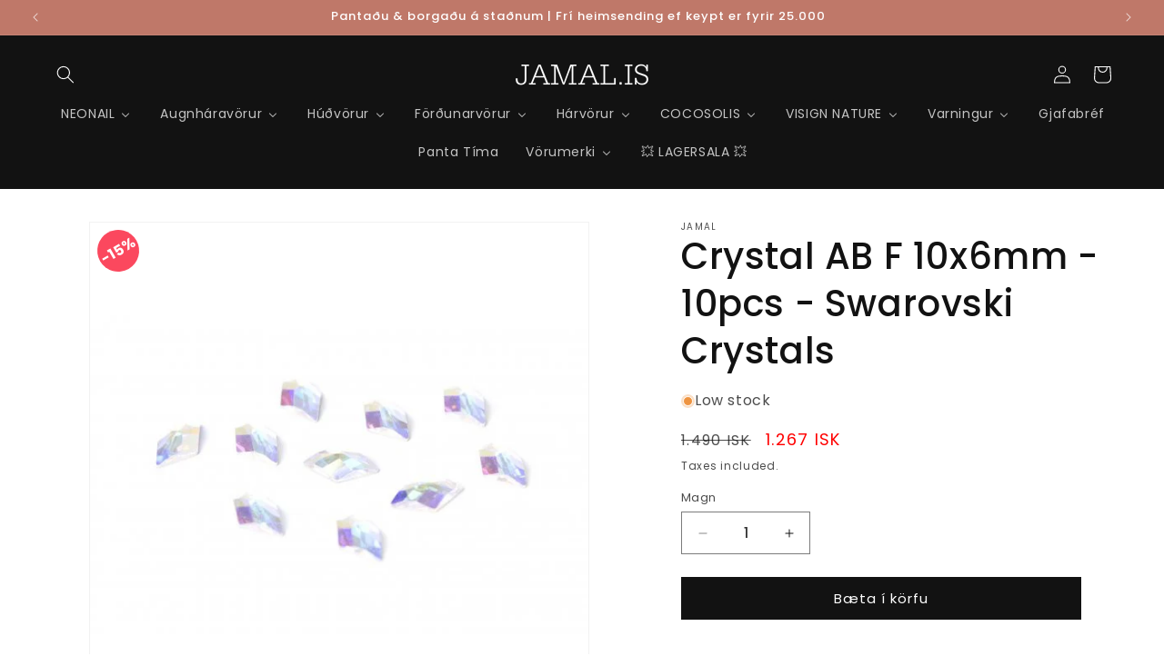

--- FILE ---
content_type: text/html; charset=utf-8
request_url: https://jamal.is/products/crystal-ab-f-10x6mm-10pcs-swarovski-crystals
body_size: 50869
content:
<!doctype html>
<html class="js" lang="en">
  <head>
    <meta charset="utf-8">
    <meta http-equiv="X-UA-Compatible" content="IE=edge">
    <meta name="viewport" content="width=device-width,initial-scale=1">
    <meta name="theme-color" content="">
    <link rel="canonical" href="https://jamal.is/products/crystal-ab-f-10x6mm-10pcs-swarovski-crystals"><link rel="icon" type="image/png" href="//jamal.is/cdn/shop/files/Jamal-favicon.png?crop=center&height=32&v=1643314599&width=32"><link rel="preconnect" href="https://fonts.shopifycdn.com" crossorigin><title>
      Crystal AB F 10x6mm - 10pcs - Swarovski Crystals
 &ndash; Jamal.is</title>

    

    

<meta property="og:site_name" content="Jamal.is">
<meta property="og:url" content="https://jamal.is/products/crystal-ab-f-10x6mm-10pcs-swarovski-crystals">
<meta property="og:title" content="Crystal AB F 10x6mm - 10pcs - Swarovski Crystals">
<meta property="og:type" content="product">
<meta property="og:description" content="Netverslun með úrval af naglavörum fyrir einstaklinga og fagmenn. Erum einnig með húð og förðunarvörur. "><meta property="og:image" content="http://jamal.is/cdn/shop/products/185.jpg?v=1641369713">
  <meta property="og:image:secure_url" content="https://jamal.is/cdn/shop/products/185.jpg?v=1641369713">
  <meta property="og:image:width" content="600">
  <meta property="og:image:height" content="600"><meta property="og:price:amount" content="1,267">
  <meta property="og:price:currency" content="ISK"><meta name="twitter:card" content="summary_large_image">
<meta name="twitter:title" content="Crystal AB F 10x6mm - 10pcs - Swarovski Crystals">
<meta name="twitter:description" content="Netverslun með úrval af naglavörum fyrir einstaklinga og fagmenn. Erum einnig með húð og förðunarvörur. ">


    <script src="//jamal.is/cdn/shop/t/26/assets/constants.js?v=132983761750457495441766007779" defer="defer"></script>
    <script src="//jamal.is/cdn/shop/t/26/assets/pubsub.js?v=158357773527763999511766007779" defer="defer"></script>
    <script src="//jamal.is/cdn/shop/t/26/assets/global.js?v=88558128918567037191766007779" defer="defer"></script><script src="//jamal.is/cdn/shop/t/26/assets/animations.js?v=88693664871331136111766007779" defer="defer"></script><script>window.performance && window.performance.mark && window.performance.mark('shopify.content_for_header.start');</script><meta name="facebook-domain-verification" content="injhsgp8zx2l1i5w79eply4q6czd62">
<meta name="facebook-domain-verification" content="soxixcbmrojmbayji4xe64yjnrgfyx">
<meta name="facebook-domain-verification" content="rsom6xz0csmewwzxweo4cnfull39zn">
<meta name="facebook-domain-verification" content="a2b5nfnhxd7ccuzgpuuwv716mb9a1c">
<meta id="shopify-digital-wallet" name="shopify-digital-wallet" content="/61928407253/digital_wallets/dialog">
<link rel="alternate" type="application/json+oembed" href="https://jamal.is/products/crystal-ab-f-10x6mm-10pcs-swarovski-crystals.oembed">
<script async="async" src="/checkouts/internal/preloads.js?locale=en-IS"></script>
<script id="shopify-features" type="application/json">{"accessToken":"a6469e21e43de0070e2d40e060c6bd5b","betas":["rich-media-storefront-analytics"],"domain":"jamal.is","predictiveSearch":true,"shopId":61928407253,"locale":"en"}</script>
<script>var Shopify = Shopify || {};
Shopify.shop = "jamal-verslun.myshopify.com";
Shopify.locale = "en";
Shopify.currency = {"active":"ISK","rate":"1.0"};
Shopify.country = "IS";
Shopify.theme = {"name":"dawn version 15 - clickable section","id":155045757141,"schema_name":"Dawn","schema_version":"15.0.0","theme_store_id":887,"role":"main"};
Shopify.theme.handle = "null";
Shopify.theme.style = {"id":null,"handle":null};
Shopify.cdnHost = "jamal.is/cdn";
Shopify.routes = Shopify.routes || {};
Shopify.routes.root = "/";</script>
<script type="module">!function(o){(o.Shopify=o.Shopify||{}).modules=!0}(window);</script>
<script>!function(o){function n(){var o=[];function n(){o.push(Array.prototype.slice.apply(arguments))}return n.q=o,n}var t=o.Shopify=o.Shopify||{};t.loadFeatures=n(),t.autoloadFeatures=n()}(window);</script>
<script id="shop-js-analytics" type="application/json">{"pageType":"product"}</script>
<script defer="defer" async type="module" src="//jamal.is/cdn/shopifycloud/shop-js/modules/v2/client.init-shop-cart-sync_BT-GjEfc.en.esm.js"></script>
<script defer="defer" async type="module" src="//jamal.is/cdn/shopifycloud/shop-js/modules/v2/chunk.common_D58fp_Oc.esm.js"></script>
<script defer="defer" async type="module" src="//jamal.is/cdn/shopifycloud/shop-js/modules/v2/chunk.modal_xMitdFEc.esm.js"></script>
<script type="module">
  await import("//jamal.is/cdn/shopifycloud/shop-js/modules/v2/client.init-shop-cart-sync_BT-GjEfc.en.esm.js");
await import("//jamal.is/cdn/shopifycloud/shop-js/modules/v2/chunk.common_D58fp_Oc.esm.js");
await import("//jamal.is/cdn/shopifycloud/shop-js/modules/v2/chunk.modal_xMitdFEc.esm.js");

  window.Shopify.SignInWithShop?.initShopCartSync?.({"fedCMEnabled":true,"windoidEnabled":true});

</script>
<script id="__st">var __st={"a":61928407253,"offset":0,"reqid":"3e66e653-5042-42d0-acb2-9a3b7e43960f-1769181823","pageurl":"jamal.is\/products\/crystal-ab-f-10x6mm-10pcs-swarovski-crystals","u":"1ed9e183bd5c","p":"product","rtyp":"product","rid":7508254392533};</script>
<script>window.ShopifyPaypalV4VisibilityTracking = true;</script>
<script id="captcha-bootstrap">!function(){'use strict';const t='contact',e='account',n='new_comment',o=[[t,t],['blogs',n],['comments',n],[t,'customer']],c=[[e,'customer_login'],[e,'guest_login'],[e,'recover_customer_password'],[e,'create_customer']],r=t=>t.map((([t,e])=>`form[action*='/${t}']:not([data-nocaptcha='true']) input[name='form_type'][value='${e}']`)).join(','),a=t=>()=>t?[...document.querySelectorAll(t)].map((t=>t.form)):[];function s(){const t=[...o],e=r(t);return a(e)}const i='password',u='form_key',d=['recaptcha-v3-token','g-recaptcha-response','h-captcha-response',i],f=()=>{try{return window.sessionStorage}catch{return}},m='__shopify_v',_=t=>t.elements[u];function p(t,e,n=!1){try{const o=window.sessionStorage,c=JSON.parse(o.getItem(e)),{data:r}=function(t){const{data:e,action:n}=t;return t[m]||n?{data:e,action:n}:{data:t,action:n}}(c);for(const[e,n]of Object.entries(r))t.elements[e]&&(t.elements[e].value=n);n&&o.removeItem(e)}catch(o){console.error('form repopulation failed',{error:o})}}const l='form_type',E='cptcha';function T(t){t.dataset[E]=!0}const w=window,h=w.document,L='Shopify',v='ce_forms',y='captcha';let A=!1;((t,e)=>{const n=(g='f06e6c50-85a8-45c8-87d0-21a2b65856fe',I='https://cdn.shopify.com/shopifycloud/storefront-forms-hcaptcha/ce_storefront_forms_captcha_hcaptcha.v1.5.2.iife.js',D={infoText:'Protected by hCaptcha',privacyText:'Privacy',termsText:'Terms'},(t,e,n)=>{const o=w[L][v],c=o.bindForm;if(c)return c(t,g,e,D).then(n);var r;o.q.push([[t,g,e,D],n]),r=I,A||(h.body.append(Object.assign(h.createElement('script'),{id:'captcha-provider',async:!0,src:r})),A=!0)});var g,I,D;w[L]=w[L]||{},w[L][v]=w[L][v]||{},w[L][v].q=[],w[L][y]=w[L][y]||{},w[L][y].protect=function(t,e){n(t,void 0,e),T(t)},Object.freeze(w[L][y]),function(t,e,n,w,h,L){const[v,y,A,g]=function(t,e,n){const i=e?o:[],u=t?c:[],d=[...i,...u],f=r(d),m=r(i),_=r(d.filter((([t,e])=>n.includes(e))));return[a(f),a(m),a(_),s()]}(w,h,L),I=t=>{const e=t.target;return e instanceof HTMLFormElement?e:e&&e.form},D=t=>v().includes(t);t.addEventListener('submit',(t=>{const e=I(t);if(!e)return;const n=D(e)&&!e.dataset.hcaptchaBound&&!e.dataset.recaptchaBound,o=_(e),c=g().includes(e)&&(!o||!o.value);(n||c)&&t.preventDefault(),c&&!n&&(function(t){try{if(!f())return;!function(t){const e=f();if(!e)return;const n=_(t);if(!n)return;const o=n.value;o&&e.removeItem(o)}(t);const e=Array.from(Array(32),(()=>Math.random().toString(36)[2])).join('');!function(t,e){_(t)||t.append(Object.assign(document.createElement('input'),{type:'hidden',name:u})),t.elements[u].value=e}(t,e),function(t,e){const n=f();if(!n)return;const o=[...t.querySelectorAll(`input[type='${i}']`)].map((({name:t})=>t)),c=[...d,...o],r={};for(const[a,s]of new FormData(t).entries())c.includes(a)||(r[a]=s);n.setItem(e,JSON.stringify({[m]:1,action:t.action,data:r}))}(t,e)}catch(e){console.error('failed to persist form',e)}}(e),e.submit())}));const S=(t,e)=>{t&&!t.dataset[E]&&(n(t,e.some((e=>e===t))),T(t))};for(const o of['focusin','change'])t.addEventListener(o,(t=>{const e=I(t);D(e)&&S(e,y())}));const B=e.get('form_key'),M=e.get(l),P=B&&M;t.addEventListener('DOMContentLoaded',(()=>{const t=y();if(P)for(const e of t)e.elements[l].value===M&&p(e,B);[...new Set([...A(),...v().filter((t=>'true'===t.dataset.shopifyCaptcha))])].forEach((e=>S(e,t)))}))}(h,new URLSearchParams(w.location.search),n,t,e,['guest_login'])})(!0,!0)}();</script>
<script integrity="sha256-4kQ18oKyAcykRKYeNunJcIwy7WH5gtpwJnB7kiuLZ1E=" data-source-attribution="shopify.loadfeatures" defer="defer" src="//jamal.is/cdn/shopifycloud/storefront/assets/storefront/load_feature-a0a9edcb.js" crossorigin="anonymous"></script>
<script data-source-attribution="shopify.dynamic_checkout.dynamic.init">var Shopify=Shopify||{};Shopify.PaymentButton=Shopify.PaymentButton||{isStorefrontPortableWallets:!0,init:function(){window.Shopify.PaymentButton.init=function(){};var t=document.createElement("script");t.src="https://jamal.is/cdn/shopifycloud/portable-wallets/latest/portable-wallets.en.js",t.type="module",document.head.appendChild(t)}};
</script>
<script data-source-attribution="shopify.dynamic_checkout.buyer_consent">
  function portableWalletsHideBuyerConsent(e){var t=document.getElementById("shopify-buyer-consent"),n=document.getElementById("shopify-subscription-policy-button");t&&n&&(t.classList.add("hidden"),t.setAttribute("aria-hidden","true"),n.removeEventListener("click",e))}function portableWalletsShowBuyerConsent(e){var t=document.getElementById("shopify-buyer-consent"),n=document.getElementById("shopify-subscription-policy-button");t&&n&&(t.classList.remove("hidden"),t.removeAttribute("aria-hidden"),n.addEventListener("click",e))}window.Shopify?.PaymentButton&&(window.Shopify.PaymentButton.hideBuyerConsent=portableWalletsHideBuyerConsent,window.Shopify.PaymentButton.showBuyerConsent=portableWalletsShowBuyerConsent);
</script>
<script data-source-attribution="shopify.dynamic_checkout.cart.bootstrap">document.addEventListener("DOMContentLoaded",(function(){function t(){return document.querySelector("shopify-accelerated-checkout-cart, shopify-accelerated-checkout")}if(t())Shopify.PaymentButton.init();else{new MutationObserver((function(e,n){t()&&(Shopify.PaymentButton.init(),n.disconnect())})).observe(document.body,{childList:!0,subtree:!0})}}));
</script>
<script id="sections-script" data-sections="header" defer="defer" src="//jamal.is/cdn/shop/t/26/compiled_assets/scripts.js?v=1317"></script>
<script>window.performance && window.performance.mark && window.performance.mark('shopify.content_for_header.end');</script>


    <style data-shopify>
      @font-face {
  font-family: Poppins;
  font-weight: 400;
  font-style: normal;
  font-display: swap;
  src: url("//jamal.is/cdn/fonts/poppins/poppins_n4.0ba78fa5af9b0e1a374041b3ceaadf0a43b41362.woff2") format("woff2"),
       url("//jamal.is/cdn/fonts/poppins/poppins_n4.214741a72ff2596839fc9760ee7a770386cf16ca.woff") format("woff");
}

      @font-face {
  font-family: Poppins;
  font-weight: 700;
  font-style: normal;
  font-display: swap;
  src: url("//jamal.is/cdn/fonts/poppins/poppins_n7.56758dcf284489feb014a026f3727f2f20a54626.woff2") format("woff2"),
       url("//jamal.is/cdn/fonts/poppins/poppins_n7.f34f55d9b3d3205d2cd6f64955ff4b36f0cfd8da.woff") format("woff");
}

      @font-face {
  font-family: Poppins;
  font-weight: 400;
  font-style: italic;
  font-display: swap;
  src: url("//jamal.is/cdn/fonts/poppins/poppins_i4.846ad1e22474f856bd6b81ba4585a60799a9f5d2.woff2") format("woff2"),
       url("//jamal.is/cdn/fonts/poppins/poppins_i4.56b43284e8b52fc64c1fd271f289a39e8477e9ec.woff") format("woff");
}

      @font-face {
  font-family: Poppins;
  font-weight: 700;
  font-style: italic;
  font-display: swap;
  src: url("//jamal.is/cdn/fonts/poppins/poppins_i7.42fd71da11e9d101e1e6c7932199f925f9eea42d.woff2") format("woff2"),
       url("//jamal.is/cdn/fonts/poppins/poppins_i7.ec8499dbd7616004e21155106d13837fff4cf556.woff") format("woff");
}

      @font-face {
  font-family: Poppins;
  font-weight: 500;
  font-style: normal;
  font-display: swap;
  src: url("//jamal.is/cdn/fonts/poppins/poppins_n5.ad5b4b72b59a00358afc706450c864c3c8323842.woff2") format("woff2"),
       url("//jamal.is/cdn/fonts/poppins/poppins_n5.33757fdf985af2d24b32fcd84c9a09224d4b2c39.woff") format("woff");
}


      
        :root,
        .color-scheme-1 {
          --color-background: 255,255,255;
        
          --gradient-background: #ffffff;
        

        

        --color-foreground: 18,18,18;
        --color-background-contrast: 191,191,191;
        --color-shadow: 18,18,18;
        --color-button: 18,18,18;
        --color-button-text: 255,255,255;
        --color-secondary-button: 255,255,255;
        --color-secondary-button-text: 18,18,18;
        --color-link: 18,18,18;
        --color-badge-foreground: 18,18,18;
        --color-badge-background: 255,255,255;
        --color-badge-border: 18,18,18;
        --payment-terms-background-color: rgb(255 255 255);
      }
      
        
        .color-scheme-2 {
          --color-background: 243,243,243;
        
          --gradient-background: #f3f3f3;
        

        

        --color-foreground: 18,18,18;
        --color-background-contrast: 179,179,179;
        --color-shadow: 18,18,18;
        --color-button: 18,18,18;
        --color-button-text: 243,243,243;
        --color-secondary-button: 243,243,243;
        --color-secondary-button-text: 18,18,18;
        --color-link: 18,18,18;
        --color-badge-foreground: 18,18,18;
        --color-badge-background: 243,243,243;
        --color-badge-border: 18,18,18;
        --payment-terms-background-color: rgb(243 243 243);
      }
      
        
        .color-scheme-3 {
          --color-background: 139,94,84;
        
          --gradient-background: #8b5e54;
        

        

        --color-foreground: 255,255,255;
        --color-background-contrast: 60,40,36;
        --color-shadow: 18,18,18;
        --color-button: 255,255,255;
        --color-button-text: 0,0,0;
        --color-secondary-button: 139,94,84;
        --color-secondary-button-text: 255,255,255;
        --color-link: 255,255,255;
        --color-badge-foreground: 255,255,255;
        --color-badge-background: 139,94,84;
        --color-badge-border: 255,255,255;
        --payment-terms-background-color: rgb(139 94 84);
      }
      
        
        .color-scheme-4 {
          --color-background: 18,18,18;
        
          --gradient-background: #121212;
        

        

        --color-foreground: 255,255,255;
        --color-background-contrast: 146,146,146;
        --color-shadow: 18,18,18;
        --color-button: 255,255,255;
        --color-button-text: 18,18,18;
        --color-secondary-button: 18,18,18;
        --color-secondary-button-text: 255,255,255;
        --color-link: 255,255,255;
        --color-badge-foreground: 255,255,255;
        --color-badge-background: 18,18,18;
        --color-badge-border: 255,255,255;
        --payment-terms-background-color: rgb(18 18 18);
      }
      
        
        .color-scheme-5 {
          --color-background: 191,120,105;
        
          --gradient-background: #bf7869;
        

        

        --color-foreground: 255,255,255;
        --color-background-contrast: 118,62,50;
        --color-shadow: 18,18,18;
        --color-button: 255,255,255;
        --color-button-text: 191,120,105;
        --color-secondary-button: 191,120,105;
        --color-secondary-button-text: 255,255,255;
        --color-link: 255,255,255;
        --color-badge-foreground: 255,255,255;
        --color-badge-background: 191,120,105;
        --color-badge-border: 255,255,255;
        --payment-terms-background-color: rgb(191 120 105);
      }
      
        
        .color-scheme-49bedd3f-4b99-47df-96cb-87fda839c09c {
          --color-background: 231,223,215;
        
          --gradient-background: #e7dfd7;
        

        

        --color-foreground: 18,18,18;
        --color-background-contrast: 183,159,135;
        --color-shadow: 18,18,18;
        --color-button: 18,18,18;
        --color-button-text: 255,255,255;
        --color-secondary-button: 231,223,215;
        --color-secondary-button-text: 18,18,18;
        --color-link: 18,18,18;
        --color-badge-foreground: 18,18,18;
        --color-badge-background: 231,223,215;
        --color-badge-border: 18,18,18;
        --payment-terms-background-color: rgb(231 223 215);
      }
      
        
        .color-scheme-cbaf764c-f825-4c03-a314-6f10b53ae0b6 {
          --color-background: 251,215,222;
        
          --gradient-background: #fbd7de;
        

        

        --color-foreground: 18,18,18;
        --color-background-contrast: 239,99,126;
        --color-shadow: 18,18,18;
        --color-button: 18,18,18;
        --color-button-text: 255,255,255;
        --color-secondary-button: 251,215,222;
        --color-secondary-button-text: 18,18,18;
        --color-link: 18,18,18;
        --color-badge-foreground: 18,18,18;
        --color-badge-background: 251,215,222;
        --color-badge-border: 18,18,18;
        --payment-terms-background-color: rgb(251 215 222);
      }
      

      body, .color-scheme-1, .color-scheme-2, .color-scheme-3, .color-scheme-4, .color-scheme-5, .color-scheme-49bedd3f-4b99-47df-96cb-87fda839c09c, .color-scheme-cbaf764c-f825-4c03-a314-6f10b53ae0b6 {
        color: rgba(var(--color-foreground), 0.75);
        background-color: rgb(var(--color-background));
      }

      :root {
        --font-body-family: Poppins, sans-serif;
        --font-body-style: normal;
        --font-body-weight: 400;
        --font-body-weight-bold: 700;

        --font-heading-family: Poppins, sans-serif;
        --font-heading-style: normal;
        --font-heading-weight: 500;

        --font-body-scale: 1.0;
        --font-heading-scale: 1.0;

        --media-padding: px;
        --media-border-opacity: 0.05;
        --media-border-width: 1px;
        --media-radius: 0px;
        --media-shadow-opacity: 0.0;
        --media-shadow-horizontal-offset: 0px;
        --media-shadow-vertical-offset: 4px;
        --media-shadow-blur-radius: 5px;
        --media-shadow-visible: 0;

        --page-width: 160rem;
        --page-width-margin: 0rem;

        --product-card-image-padding: 0.0rem;
        --product-card-corner-radius: 0.0rem;
        --product-card-text-alignment: left;
        --product-card-border-width: 0.0rem;
        --product-card-border-opacity: 0.5;
        --product-card-shadow-opacity: 0.0;
        --product-card-shadow-visible: 0;
        --product-card-shadow-horizontal-offset: 0.0rem;
        --product-card-shadow-vertical-offset: 0.4rem;
        --product-card-shadow-blur-radius: 0.5rem;

        --collection-card-image-padding: 0.0rem;
        --collection-card-corner-radius: 0.0rem;
        --collection-card-text-alignment: left;
        --collection-card-border-width: 0.0rem;
        --collection-card-border-opacity: 0.0;
        --collection-card-shadow-opacity: 0.1;
        --collection-card-shadow-visible: 1;
        --collection-card-shadow-horizontal-offset: 0.0rem;
        --collection-card-shadow-vertical-offset: 0.0rem;
        --collection-card-shadow-blur-radius: 0.0rem;

        --blog-card-image-padding: 0.0rem;
        --blog-card-corner-radius: 0.0rem;
        --blog-card-text-alignment: left;
        --blog-card-border-width: 0.0rem;
        --blog-card-border-opacity: 0.0;
        --blog-card-shadow-opacity: 0.1;
        --blog-card-shadow-visible: 1;
        --blog-card-shadow-horizontal-offset: 0.0rem;
        --blog-card-shadow-vertical-offset: 0.0rem;
        --blog-card-shadow-blur-radius: 0.0rem;

        --badge-corner-radius: 4.0rem;

        --popup-border-width: 1px;
        --popup-border-opacity: 0.1;
        --popup-corner-radius: 0px;
        --popup-shadow-opacity: 0.0;
        --popup-shadow-horizontal-offset: 0px;
        --popup-shadow-vertical-offset: 4px;
        --popup-shadow-blur-radius: 5px;

        --drawer-border-width: 1px;
        --drawer-border-opacity: 0.1;
        --drawer-shadow-opacity: 0.0;
        --drawer-shadow-horizontal-offset: 0px;
        --drawer-shadow-vertical-offset: 4px;
        --drawer-shadow-blur-radius: 5px;

        --spacing-sections-desktop: 0px;
        --spacing-sections-mobile: 0px;

        --grid-desktop-vertical-spacing: 8px;
        --grid-desktop-horizontal-spacing: 8px;
        --grid-mobile-vertical-spacing: 4px;
        --grid-mobile-horizontal-spacing: 4px;

        --text-boxes-border-opacity: 0.1;
        --text-boxes-border-width: 0px;
        --text-boxes-radius: 0px;
        --text-boxes-shadow-opacity: 0.0;
        --text-boxes-shadow-visible: 0;
        --text-boxes-shadow-horizontal-offset: 0px;
        --text-boxes-shadow-vertical-offset: 4px;
        --text-boxes-shadow-blur-radius: 5px;

        --buttons-radius: 0px;
        --buttons-radius-outset: 0px;
        --buttons-border-width: 1px;
        --buttons-border-opacity: 1.0;
        --buttons-shadow-opacity: 0.0;
        --buttons-shadow-visible: 0;
        --buttons-shadow-horizontal-offset: 0px;
        --buttons-shadow-vertical-offset: 4px;
        --buttons-shadow-blur-radius: 5px;
        --buttons-border-offset: 0px;

        --inputs-radius: 0px;
        --inputs-border-width: 1px;
        --inputs-border-opacity: 0.55;
        --inputs-shadow-opacity: 0.0;
        --inputs-shadow-horizontal-offset: 0px;
        --inputs-margin-offset: 0px;
        --inputs-shadow-vertical-offset: 4px;
        --inputs-shadow-blur-radius: 5px;
        --inputs-radius-outset: 0px;

        --variant-pills-radius: 40px;
        --variant-pills-border-width: 1px;
        --variant-pills-border-opacity: 0.55;
        --variant-pills-shadow-opacity: 0.0;
        --variant-pills-shadow-horizontal-offset: 0px;
        --variant-pills-shadow-vertical-offset: 4px;
        --variant-pills-shadow-blur-radius: 5px;
      }

      *,
      *::before,
      *::after {
        box-sizing: inherit;
      }

      html {
        box-sizing: border-box;
        font-size: calc(var(--font-body-scale) * 62.5%);
        height: 100%;
      }

      body {
        display: grid;
        grid-template-rows: auto auto 1fr auto;
        grid-template-columns: 100%;
        min-height: 100%;
        margin: 0;
        font-size: 1.5rem;
        letter-spacing: 0.06rem;
        line-height: calc(1 + 0.8 / var(--font-body-scale));
        font-family: var(--font-body-family);
        font-style: var(--font-body-style);
        font-weight: var(--font-body-weight);
      }

      @media screen and (min-width: 750px) {
        body {
          font-size: 1.6rem;
        }
      }
    </style>

    <link href="//jamal.is/cdn/shop/t/26/assets/base.css?v=144968985024194912401766007779" rel="stylesheet" type="text/css" media="all" />

      <link rel="preload" as="font" href="//jamal.is/cdn/fonts/poppins/poppins_n4.0ba78fa5af9b0e1a374041b3ceaadf0a43b41362.woff2" type="font/woff2" crossorigin>
      

      <link rel="preload" as="font" href="//jamal.is/cdn/fonts/poppins/poppins_n5.ad5b4b72b59a00358afc706450c864c3c8323842.woff2" type="font/woff2" crossorigin>
      
<link
        rel="stylesheet"
        href="//jamal.is/cdn/shop/t/26/assets/component-predictive-search.css?v=118923337488134913561766007779"
        media="print"
        onload="this.media='all'"
      ><script>
      if (Shopify.designMode) {
        document.documentElement.classList.add('shopify-design-mode');
      }
    </script>
  <!-- BEGIN app block: shopify://apps/sales-discounts/blocks/sale-labels/29205fb1-2e68-4d81-a905-d828a51c8413 --><style>#Product-Slider>div+div .hc-sale-tag,.Product__Gallery--stack .Product__SlideItem+.Product__SlideItem .hc-sale-tag,.\#product-card-badge.\@type\:sale,.badge--on-sale,.badge--onsale,.badge.color-sale,.badge.onsale,.flag.sale,.grid-product__on-sale,.grid-product__tag--sale,.hc-sale-tag+.ProductItem__Wrapper .ProductItem__Label,.hc-sale-tag+.badge__container,.hc-sale-tag+.card__inner .badge,.hc-sale-tag+.card__inner+.card__content .card__badge,.hc-sale-tag+link+.card-wrapper .card__badge,.hc-sale-tag+.card__wrapper .card__badge,.hc-sale-tag+.image-wrapper .product-item__badge,.hc-sale-tag+.product--labels,.hc-sale-tag+.product-item__image-wrapper .product-item__label-list,.hc-sale-tag+a .label,.hc-sale-tag+img+.product-item__meta+.product-item__badge,.label .overlay-sale,.lbl.on-sale,.media-column+.media-column .hc-sale-tag,.price__badge-sale,.product-badge--sale,.product-badge__sale,.product-card__label--sale,.product-item__badge--sale,.product-label--on-sale,.product-label--sale,.product-label.sale,.product__badge--sale,.product__badge__item--sale,.product__media-icon,.productitem__badge--sale,.sale-badge,.sale-box,.sale-item.icn,.sale-sticker,.sale_banner,.theme-img+.theme-img .hc-sale-tag,.hc-sale-tag+a+.badge,.hc-sale-tag+div .badge{display:none!important}.facets__display{z-index:3!important}.indiv-product .hc-sale-tag,.product-item--with-hover-swatches .hc-sale-tag,.product-recommendations .hc-sale-tag{z-index:3}#Product-Slider .hc-sale-tag{z-index:6}.product-holder .hc-sale-tag{z-index:9}.apply-gallery-animation .hc-product-page{z-index:10}.product-card.relative.flex.flex-col .hc-sale-tag{z-index:21}@media only screen and (min-width:750px){.product-gallery-item+.product-gallery-item .hc-sale-tag,.product__slide+.product__slide .hc-sale-tag,.yv-product-slider-item+.yv-product-slider-item .hc-sale-tag{display:none!important}}@media (min-width:960px){.product__media-item+.product__media-item .hc-sale-tag,.splide__slide+.splide__slide .hc-sale-tag{display:none!important}}
</style>
<script>
  let hcSaleLabelSettings = {
    domain: "jamal-verslun.myshopify.com",
    variants: [{"id":42365631627477,"title":"Default Title","option1":"Default Title","option2":null,"option3":null,"sku":"","requires_shipping":true,"taxable":true,"featured_image":null,"available":true,"name":"Crystal AB F 10x6mm - 10pcs - Swarovski Crystals","public_title":null,"options":["Default Title"],"price":126700,"weight":0,"compare_at_price":149000,"inventory_management":"shopify","barcode":null,"requires_selling_plan":false,"selling_plan_allocations":[]}],
    selectedVariant: {"id":42365631627477,"title":"Default Title","option1":"Default Title","option2":null,"option3":null,"sku":"","requires_shipping":true,"taxable":true,"featured_image":null,"available":true,"name":"Crystal AB F 10x6mm - 10pcs - Swarovski Crystals","public_title":null,"options":["Default Title"],"price":126700,"weight":0,"compare_at_price":149000,"inventory_management":"shopify","barcode":null,"requires_selling_plan":false,"selling_plan_allocations":[]},
    productPageImages: ["\/\/jamal.is\/cdn\/shop\/products\/185.jpg?v=1641369713"],
    
  }
</script>
<style>.hc-sale-tag{z-index:2;position:absolute!important;top:8px;left:8px;display:inline-block;background:#fb485e;color:#ffffff;height:46px;width:46px;border-radius:23px;text-align:center;vertical-align:middle;font-weight:700;line-height:46px;-webkit-transform:rotate(-30deg);transform:rotate(-30deg)}@media screen and (max-width: 680px){.hc-sale-tag{top:2px;left:2px}}.hc-sale-tag{background:#fb485e!important;color:#ffffff!important;}.hc-sale-tag span{color:#ffffff!important}.hc-sale-tag span:before{content:"-"}</style><script>document.addEventListener("DOMContentLoaded",function(){"undefined"!=typeof hcVariants&&function(e){function t(e,t,a){return function(){if(a)return t.apply(this,arguments),e.apply(this,arguments);var n=e.apply(this,arguments);return t.apply(this,arguments),n}}var a=null;function n(){var t=window.location.search.replace(/.*variant=(\d+).*/,"$1");t&&t!=a&&(a=t,e(t))}window.history.pushState=t(history.pushState,n),window.history.replaceState=t(history.replaceState,n),window.addEventListener("popstate",n)}(function(e){let t=null;for(var a=0;a<hcVariants.length;a++)if(hcVariants[a].id==e){t=hcVariants[a];var n=document.querySelectorAll(".hc-product-page.hc-sale-tag");if(t.compare_at_price&&t.compare_at_price>t.price){var r=100*(t.compare_at_price-t.price)/t.compare_at_price;if(null!=r)for(a=0;a<n.length;a++)n[a].childNodes[0].textContent=r.toFixed(0)+"%",n[a].style.display="block";else for(a=0;a<n.length;a++)n[a].style.display="none"}else for(a=0;a<n.length;a++)n[a].style.display="none";break}})});</script> 


<!-- END app block --><!-- BEGIN app block: shopify://apps/buddha-mega-menu-navigation/blocks/megamenu/dbb4ce56-bf86-4830-9b3d-16efbef51c6f -->
<script>
        var productImageAndPrice = [],
            collectionImages = [],
            articleImages = [],
            mmLivIcons = false,
            mmFlipClock = false,
            mmFixesUseJquery = false,
            mmNumMMI = 12,
            mmSchemaTranslation = {},
            mmMenuStrings =  {"menuStrings":{"default":{"NEONAIL":"NEONAIL","UV Gel":"UV Gel","Primer":"Primer","Base Coat":"Base Coat","Builder gel":"Builder gel","Gel litir":"Gel litir","Gel Litir - 15 ml":"Gel Litir - 15 ml","Neonail gel litir":"Neonail gel litir","Simple litir 3in1":"Simple litir 3in1","Biab / Mineral / Cover":"Biab / Mineral / Cover","Baby Boomer":"Baby Boomer","Glitter litir":"Glitter litir","Sparkle gel":"Sparkle gel","Cat Eye Colour":"Cat Eye Colour","Gel Stickers":"Gel Stickers","Top Coat":"Top Coat","Naglaskraut":"Naglaskraut","GlammaMia!":"GlammaMia!","Princess Glitter":"Princess Glitter","Crushed Shells":"Crushed Shells","WOW! Effect":"WOW! Effect","Bling Effect":"Bling Effect","Metal Manix":"Metal Manix","Flame Effect":"Flame Effect","Pixel Effect":"Pixel Effect","Mermaid Effect":"Mermaid Effect","Smoke powder":"Smoke powder","Stickers":"Stickers","Water Stickers":"Water Stickers","Swarovski crystals":"Swarovski crystals","Hexagons":"Hexagons","Transfer Foil":"Transfer Foil","Spider Gel":"Spider Gel","3D Halo Effect":"3D Halo Effect","Volcano Effect":"Volcano Effect","Glittery Effect":"Glittery Effect","Electric Effect":"Electric Effect","Arielle Effect":"Arielle Effect","Blek":"Blek","ALLT NAGLASKRAUT":"ALLT NAGLASKRAUT","Stamping":"Stamping","Stamping Plate":"Stamping Plate","Stamping Gel":"Stamping Gel","Stamping aukahlutir":"Stamping aukahlutir","Vökvar":"Vökvar","Acrylic vökvar":"Acrylic vökvar","Naglahreinsar":"Naglahreinsar","Naglalakkahreinsar":"Naglalakkahreinsar","Penslahreinsar":"Penslahreinsar","Acrylic":"Acrylic","Lita púður":"Lita púður","Cover":"Cover","Finishing gel":"Finishing gel","Acrylic aukahlutir":"Acrylic aukahlutir","Sett":"Sett","Starter sett":"Starter sett","Collection sett":"Collection sett","Baby boomer sett":"Baby boomer sett","Förðunarsett":"Förðunarsett","Naglasett":"Naglasett","Aukahlutir":"Aukahlutir","Form/Tips":"Form/Tips","Þjalir/Buffer":"Þjalir/Buffer","Lím":"Lím","Burstar":"Burstar","Penslar":"Penslar","Lita Spjöld":"Lita Spjöld","Áhöld":"Áhöld","Aðrir aukahlutir":"Aðrir aukahlutir","Naglalökk":"Naglalökk","Vegan naglalökk":"Vegan naglalökk","Neonail Naglalökk":"Neonail Naglalökk","Tæki & búnaður":"Tæki & búnaður","Lampar":"Lampar","Borar":"Borar","Borar aukahlutir":"Borar aukahlutir","Viftur":"Viftur","DUO Acrylgel":"DUO Acrylgel","Paraffin":"Paraffin","Titanium Method":"Titanium Method","Titanium steps":"Titanium steps","Titanium dip powder":"Titanium dip powder","Annað":"Annað","Varningur":"Varningur","Cuticle Olíur":"Cuticle Olíur","Handaáburðir":"Handaáburðir","Svuntur":"Svuntur","Augnháravörur":"Augnháravörur","Augnhárlengingar":"Augnhárlengingar","Litaðar augnháraleningar":"Litaðar augnháraleningar","Áhöld & tangir":"Áhöld & tangir","Búnaður":"Búnaður","Augnhárapermanent":"Augnhárapermanent","Gervi augnhár":"Gervi augnhár","Húðvörur":"Húðvörur","Andlit":"Andlit","Andlitsmaskar":"Andlitsmaskar","Andlitskrem":"Andlitskrem","Andlitshreinsar":"Andlitshreinsar","Anti-aging":"Anti-aging","Serum":"Serum","Bótox línan":"Bótox línan","Ambúlur":"Ambúlur","Augu":"Augu","Augnhreinsar":"Augnhreinsar","Augnkrem":"Augnkrem","Líkami":"Líkami","Body Mist":"Body Mist","Sturtu Sápur":"Sturtu Sápur","Bað Sölt":"Bað Sölt","Bodylotion":"Bodylotion","Skrúbbar":"Skrúbbar","Fótakrem":"Fótakrem","Argan Olíur":"Argan Olíur","Shea Butter":"Shea Butter","Marc Inbane":"Marc Inbane","Brúnkukrem":"Brúnkukrem","Ilmvötn":"Ilmvötn","Rituals":"Rituals","Sóley":"Sóley","Karlmenn":"Karlmenn","Gjafapakkar":"Gjafapakkar","Vaxvörur":"Vaxvörur","Förðunarvörur":"Förðunarvörur","Augabrúnir":"Augabrúnir","Maskarar":"Maskarar","Augnskuggar":"Augnskuggar","Augnblýantar":"Augnblýantar","Púður":"Púður","Blush/Highlights":"Blush/Highlights","Kinnalitir":"Kinnalitir","Farði":"Farði","Concealer":"Concealer","Serum Farði":"Serum Farði","Serum Concealer":"Serum Concealer","Serum Foundation":"Serum Foundation","Varir":"Varir"," Pro Plumping Lipgloss":" Pro Plumping Lipgloss","Gloss":"Gloss","Vara Olíur":"Vara Olíur","Varalitir":"Varalitir","Varablýantar":"Varablýantar","Varasalvar":"Varasalvar","Förðunarburstar":"Förðunarburstar","Snyrtitöskur":"Snyrtitöskur","Vörumerki":"Vörumerki","NEO MAKEUP":"NEO MAKEUP","VISEART":"VISEART","Hárvörur":"Hárvörur","Sjampó & Næring":"Sjampó & Næring","Mótunarvörur":"Mótunarvörur","Burstar & greiður":"Burstar & greiður","KEVIN.MURPHY":"KEVIN.MURPHY","K18":"K18","VISIGN NATURE":"VISIGN NATURE","COCOSOLIS":"COCOSOLIS","COCOSOLIS FACE":"COCOSOLIS FACE","COCOSOLIS SKIN":"COCOSOLIS SKIN","COCOSOLIS HAIR":"COCOSOLIS HAIR","COCOSOLIS SELFTAN":"COCOSOLIS SELFTAN","COCOSOLIS SUNTAN":"COCOSOLIS SUNTAN","COCOSOLIS SPF":"COCOSOLIS SPF","— Skoða Allt":"— Skoða Allt","23:55":"23:55","Bath & Body":"Bath & Body","Solid Bars":"Solid Bars","Home":"Home","Gjafaöskjur":"Gjafaöskjur","Refill":"Refill","— Allar Vörur":"— Allar Vörur","Nature’s Best":"Nature’s Best","There’s No Planet B":"There’s No Planet B","Heimili":"Heimili","Ilmkerti":"Ilmkerti","Ilmkjarnaolíur":"Ilmkjarnaolíur","Gjafabréf":"Gjafabréf","Panta Tíma":"Panta Tíma","MAKEAR":"MAKEAR","AHAVA":"AHAVA","HH Simonsen":"HH Simonsen","Indigo":"Indigo","Posh Lashes":"Posh Lashes","💥 LAGERSALA 💥":"💥 LAGERSALA 💥"}},"additional":{"default":{"Add to cart":"Add to cart","Sold out":"Sold out","JUST ADDED TO YOUR CART":"JUST ADDED TO YOUR CART","OUT OF STOCK":"OUT OF STOCK","View Cart":"View Cart"}}} ,
            mmShopLocale = "en",
            mmShopLocaleCollectionsRoute = "/collections",
            mmSchemaDesignJSON = [{"action":"menu-select","value":"mm-automatic"},{"action":"design","setting":"font_family","value":"Default"},{"action":"design","setting":"font_size","value":"13px"},{"action":"design","setting":"text_color","value":"#222222"},{"action":"design","setting":"link_hover_color","value":"#0da19a"},{"action":"design","setting":"link_color","value":"#4e4e4e"},{"action":"design","setting":"background_hover_color","value":"#f9f9f9"},{"action":"design","setting":"background_color","value":"#ffffff"},{"action":"design","setting":"price_color","value":"#0da19a"},{"action":"design","setting":"contact_right_btn_text_color","value":"#ffffff"},{"action":"design","setting":"contact_right_btn_bg_color","value":"#3A3A3A"},{"action":"design","setting":"contact_left_bg_color","value":"#3A3A3A"},{"action":"design","setting":"contact_left_alt_color","value":"#CCCCCC"},{"action":"design","setting":"contact_left_text_color","value":"#f1f1f0"},{"action":"design","setting":"addtocart_enable","value":"true"},{"action":"design","setting":"addtocart_text_color","value":"#333333"},{"action":"design","setting":"addtocart_background_color","value":"#ffffff"},{"action":"design","setting":"addtocart_text_hover_color","value":"#ffffff"},{"action":"design","setting":"addtocart_background_hover_color","value":"#0da19a"},{"action":"design","setting":"countdown_color","value":"#ffffff"},{"action":"design","setting":"countdown_background_color","value":"#333333"},{"action":"design","setting":"vertical_font_family","value":"Default"},{"action":"design","setting":"vertical_font_size","value":"13px"},{"action":"design","setting":"vertical_text_color","value":"#ffffff"},{"action":"design","setting":"vertical_link_color","value":"#ffffff"},{"action":"design","setting":"vertical_link_hover_color","value":"#ffffff"},{"action":"design","setting":"vertical_price_color","value":"#ffffff"},{"action":"design","setting":"vertical_contact_right_btn_text_color","value":"#ffffff"},{"action":"design","setting":"vertical_addtocart_enable","value":"true"},{"action":"design","setting":"vertical_addtocart_text_color","value":"#ffffff"},{"action":"design","setting":"vertical_countdown_color","value":"#ffffff"},{"action":"design","setting":"vertical_countdown_background_color","value":"#333333"},{"action":"design","setting":"vertical_background_color","value":"#017b86"},{"action":"design","setting":"vertical_addtocart_background_color","value":"#333333"},{"action":"design","setting":"vertical_contact_right_btn_bg_color","value":"#333333"},{"action":"design","setting":"vertical_contact_left_alt_color","value":"#333333"},{"action":"design","setting":"main_menu_item_columns_AZFbT","value":"7"}],
            mmDomChangeSkipUl = "",
            buddhaMegaMenuShop = "jamal-verslun.myshopify.com",
            mmWireframeCompression = "0",
            mmExtensionAssetUrl = "https://cdn.shopify.com/extensions/019abe06-4a3f-7763-88da-170e1b54169b/mega-menu-151/assets/";var bestSellersHTML = '';var newestProductsHTML = '';/* get link lists api */
        var linkLists={"main-menu" : {"title":"Main menu", "items":["/","/collections/all","/pages/hafa-samband",]},"footer" : {"title":"Footer menu", "items":["/collections/all","/pages/um-okkur","/pages/hafa-samband","/pages/skilmalar","/search",]},"megamenu" : {"title":"Megamenu", "items":["/","/collections/all",]},"new-mega" : {"title":"New Mega", "items":["/","/collections/hudvorur","/collections/fardi","/collections/harvorur","/collections/vsign","/collections/varningur","/products/gjafabref","/",]},"customer-account-main-menu" : {"title":"Customer account main menu", "items":["/","https://shopify.com/61928407253/account/orders?locale=en&amp;region_country=IS",]},"announcementbar" : {"title":"Announcementbar", "items":["https://noona.is/karitasneglur","mailto:jamal@jamal.is",]},};/*ENDPARSE*/

        linkLists["force-mega-menu"]={};linkLists["force-mega-menu"].title="Dawn Theme - Mega Menu";linkLists["force-mega-menu"].items=[1];

        /* set product prices *//* get the collection images *//* get the article images *//* customer fixes */
        var mmThemeFixesBefore = function(){ if (selectedMenu=="force-mega-menu" && tempMenuObject.u.matches(".menu-drawer__navigation > .list-menu")) { tempMenuObject.forceMenu = true; tempMenuObject.liClasses = ""; tempMenuObject.aClasses = "menu-drawer__menu-item list-menu__item link link--text focus-inset"; tempMenuObject.liItems = tempMenuObject.u.children; } else if (selectedMenu=="force-mega-menu" && tempMenuObject.u.matches("nav > .list-menu")) { tempMenuObject.forceMenu = true; tempMenuObject.liClasses = ""; tempMenuObject.aClasses = "header__menu-item list-menu__item link link--text focus-inset"; tempMenuObject.liItems = tempMenuObject.u.children; } mmAddStyle(" .search-modal.modal__content {z-index: 1001;} .buddha-menu-item .header__menu-item:hover span{text-decoration: none !important;} ", "themeScript"); }; 
        

        var mmWireframe = {"html" : "<li role=\"none\" class=\"buddha-menu-item\" itemId=\"AZFbT\"  ><a data-href=\"/collections/neglur\" href=\"/collections/neglur\" aria-label=\"NEONAIL\" data-no-instant=\"\" onclick=\"mmGoToPage(this, event); return false;\" role=\"menuitem\"  ><span class=\"mm-title\">NEONAIL</span><i class=\"mm-arrow mm-angle-down\" aria-hidden=\"true\"></i><span class=\"toggle-menu-btn\" style=\"display:none;\" title=\"Toggle menu\" onclick=\"return toggleSubmenu(this)\"><span class=\"mm-arrow-icon\"><span class=\"bar-one\"></span><span class=\"bar-two\"></span></span></span></a><ul class=\"mm-submenu simple   mm-last-level\" role=\"menu\"><li role=\"none\" submenu-columns=\"1\" item-type=\"link-list\"  ><div class=\"mega-menu-item-container\"  ><div class=\"mm-list-name\"  ><span onclick=\"mmGoToPage(this); return false;\" data-href=\"https://jamal-verslun.myshopify.com/collections/gel-litir\"  ><span class=\"mm-title\">UV Gel</span></span></div><ul class=\"mm-submenu link-list   mm-last-level\" role=\"menu\"><li role=\"none\"  ><a data-href=\"/collections/nagla-primer\" href=\"/collections/nagla-primer\" aria-label=\"Primer\" data-no-instant=\"\" onclick=\"mmGoToPage(this, event); return false;\" role=\"menuitem\"  ><span class=\"mm-title\">Primer</span></a></li><li role=\"none\"  ><a data-href=\"/collections/base-og-top-coat\" href=\"/collections/base-og-top-coat\" aria-label=\"Base Coat\" data-no-instant=\"\" onclick=\"mmGoToPage(this, event); return false;\" role=\"menuitem\"  ><span class=\"mm-title\">Base Coat</span></a></li><li role=\"none\"  ><a data-href=\"/collections/builder-gel\" href=\"/collections/builder-gel\" aria-label=\"Builder gel\" data-no-instant=\"\" onclick=\"mmGoToPage(this, event); return false;\" role=\"menuitem\"  ><span class=\"mm-title\">Builder gel</span></a></li><li role=\"none\"  ><a data-href=\"/collections/gel-litir\" href=\"/collections/gel-litir\" aria-label=\"Gel litir\" data-no-instant=\"\" onclick=\"mmGoToPage(this, event); return false;\" role=\"menuitem\"  ><span class=\"mm-title\">Gel litir</span></a></li><li role=\"none\"  ><a data-href=\"/collections/gel-litir-15ml\" href=\"/collections/gel-litir-15ml\" aria-label=\"Gel Litir - 15 ml\" data-no-instant=\"\" onclick=\"mmGoToPage(this, event); return false;\" role=\"menuitem\"  ><span class=\"mm-title\">Gel Litir - 15 ml</span></a></li><li role=\"none\"  ><a data-href=\"/collections/neonail-gel-litir\" href=\"/collections/neonail-gel-litir\" aria-label=\"Neonail gel litir\" data-no-instant=\"\" onclick=\"mmGoToPage(this, event); return false;\" role=\"menuitem\"  ><span class=\"mm-title\">Neonail gel litir</span></a></li><li role=\"none\"  ><a data-href=\"/collections/simple-litir-3in1-nytt\" href=\"/collections/simple-litir-3in1-nytt\" aria-label=\"Simple litir 3in1\" data-no-instant=\"\" onclick=\"mmGoToPage(this, event); return false;\" role=\"menuitem\"  ><span class=\"mm-title\">Simple litir 3in1</span></a></li><li role=\"none\"  ><a data-href=\"/collections/cover-base-litir\" href=\"/collections/cover-base-litir\" aria-label=\"Biab / Mineral / Cover\" data-no-instant=\"\" onclick=\"mmGoToPage(this, event); return false;\" role=\"menuitem\"  ><span class=\"mm-title\">Biab / Mineral / Cover</span></a></li><li role=\"none\"  ><a data-href=\"/collections/babyboomer\" href=\"/collections/babyboomer\" aria-label=\"Baby Boomer\" data-no-instant=\"\" onclick=\"mmGoToPage(this, event); return false;\" role=\"menuitem\"  ><span class=\"mm-title\">Baby Boomer</span></a></li><li role=\"none\"  ><a data-href=\"/collections/glitter-litir\" href=\"/collections/glitter-litir\" aria-label=\"Glitter litir\" data-no-instant=\"\" onclick=\"mmGoToPage(this, event); return false;\" role=\"menuitem\"  ><span class=\"mm-title\">Glitter litir</span></a></li><li role=\"none\"  ><a data-href=\"/collections/sparkle-gel\" href=\"/collections/sparkle-gel\" aria-label=\"Sparkle gel\" data-no-instant=\"\" onclick=\"mmGoToPage(this, event); return false;\" role=\"menuitem\"  ><span class=\"mm-title\">Sparkle gel</span></a></li><li role=\"none\"  ><a data-href=\"/collections/cat-eye-colour\" href=\"/collections/cat-eye-colour\" aria-label=\"Cat Eye Colour\" data-no-instant=\"\" onclick=\"mmGoToPage(this, event); return false;\" role=\"menuitem\"  ><span class=\"mm-title\">Cat Eye Colour</span></a></li><li role=\"none\"  ><a data-href=\"/collections/gel-stickers\" href=\"/collections/gel-stickers\" aria-label=\"Gel Stickers\" data-no-instant=\"\" onclick=\"mmGoToPage(this, event); return false;\" role=\"menuitem\"  ><span class=\"mm-title\">Gel Stickers</span></a></li><li role=\"none\"  ><a data-href=\"/collections/top-coat\" href=\"/collections/top-coat\" aria-label=\"Top Coat\" data-no-instant=\"\" onclick=\"mmGoToPage(this, event); return false;\" role=\"menuitem\"  ><span class=\"mm-title\">Top Coat</span></a></li></ul></div></li><li role=\"none\" submenu-columns=\"1\" item-type=\"link-list\"  ><div class=\"mega-menu-item-container\"  ><div class=\"mm-list-name\"  ><span onclick=\"mmGoToPage(this); return false;\" data-href=\"https://jamal-verslun.myshopify.com/collections/naglaskraut\"  ><span class=\"mm-title\">Naglaskraut</span></span></div><ul class=\"mm-submenu link-list   mm-last-level\" role=\"menu\"><li role=\"none\"  ><a data-href=\"/collections/in-glammamia\" href=\"/collections/in-glammamia\" aria-label=\"GlammaMia!\" data-no-instant=\"\" onclick=\"mmGoToPage(this, event); return false;\" role=\"menuitem\"  ><span class=\"mm-title\">GlammaMia!</span></a></li><li role=\"none\"  ><a data-href=\"/collections/princess-glitter\" href=\"/collections/princess-glitter\" aria-label=\"Princess Glitter\" data-no-instant=\"\" onclick=\"mmGoToPage(this, event); return false;\" role=\"menuitem\"  ><span class=\"mm-title\">Princess Glitter</span></a></li><li role=\"none\"  ><a data-href=\"/collections/crushed-shells\" href=\"/collections/crushed-shells\" aria-label=\"Crushed Shells\" data-no-instant=\"\" onclick=\"mmGoToPage(this, event); return false;\" role=\"menuitem\"  ><span class=\"mm-title\">Crushed Shells</span></a></li><li role=\"none\"  ><a data-href=\"/collections/eow-glitter\" href=\"/collections/eow-glitter\" aria-label=\"WOW! Effect\" data-no-instant=\"\" onclick=\"mmGoToPage(this, event); return false;\" role=\"menuitem\"  ><span class=\"mm-title\">WOW! Effect</span></a></li><li role=\"none\"  ><a data-href=\"/collections/bling-effect\" href=\"/collections/bling-effect\" aria-label=\"Bling Effect\" data-no-instant=\"\" onclick=\"mmGoToPage(this, event); return false;\" role=\"menuitem\"  ><span class=\"mm-title\">Bling Effect</span></a></li><li role=\"none\"  ><a data-href=\"/collections/metal-manix\" href=\"/collections/metal-manix\" aria-label=\"Metal Manix\" data-no-instant=\"\" onclick=\"mmGoToPage(this, event); return false;\" role=\"menuitem\"  ><span class=\"mm-title\">Metal Manix</span></a></li><li role=\"none\"  ><a data-href=\"/collections/flame-effect\" href=\"/collections/flame-effect\" aria-label=\"Flame Effect\" data-no-instant=\"\" onclick=\"mmGoToPage(this, event); return false;\" role=\"menuitem\"  ><span class=\"mm-title\">Flame Effect</span></a></li><li role=\"none\"  ><a data-href=\"/collections/pixel-effect\" href=\"/collections/pixel-effect\" aria-label=\"Pixel Effect\" data-no-instant=\"\" onclick=\"mmGoToPage(this, event); return false;\" role=\"menuitem\"  ><span class=\"mm-title\">Pixel Effect</span></a></li><li role=\"none\"  ><a data-href=\"/collections/mermaid-effect\" href=\"/collections/mermaid-effect\" aria-label=\"Mermaid Effect\" data-no-instant=\"\" onclick=\"mmGoToPage(this, event); return false;\" role=\"menuitem\"  ><span class=\"mm-title\">Mermaid Effect</span></a></li><li role=\"none\"  ><a data-href=\"/collections/vax\" href=\"/collections/vax\" aria-label=\"Smoke powder\" data-no-instant=\"\" onclick=\"mmGoToPage(this, event); return false;\" role=\"menuitem\"  ><span class=\"mm-title\">Smoke powder</span></a></li><li role=\"none\"  ><a data-href=\"/collections/stickers\" href=\"/collections/stickers\" aria-label=\"Stickers\" data-no-instant=\"\" onclick=\"mmGoToPage(this, event); return false;\" role=\"menuitem\"  ><span class=\"mm-title\">Stickers</span></a></li><li role=\"none\"  ><a data-href=\"/collections/water-stickers\" href=\"/collections/water-stickers\" aria-label=\"Water Stickers\" data-no-instant=\"\" onclick=\"mmGoToPage(this, event); return false;\" role=\"menuitem\"  ><span class=\"mm-title\">Water Stickers</span></a></li><li role=\"none\"  ><a data-href=\"/collections/swarovski-crystals\" href=\"/collections/swarovski-crystals\" aria-label=\"Swarovski crystals\" data-no-instant=\"\" onclick=\"mmGoToPage(this, event); return false;\" role=\"menuitem\"  ><span class=\"mm-title\">Swarovski crystals</span></a></li><li role=\"none\"  ><a data-href=\"/collections/hexagons\" href=\"/collections/hexagons\" aria-label=\"Hexagons\" data-no-instant=\"\" onclick=\"mmGoToPage(this, event); return false;\" role=\"menuitem\"  ><span class=\"mm-title\">Hexagons</span></a></li><li role=\"none\"  ><a data-href=\"/collections/mirror-effect-foil\" href=\"/collections/mirror-effect-foil\" aria-label=\"Transfer Foil\" data-no-instant=\"\" onclick=\"mmGoToPage(this, event); return false;\" role=\"menuitem\"  ><span class=\"mm-title\">Transfer Foil</span></a></li><li role=\"none\"  ><a data-href=\"/collections/spider-gel\" href=\"/collections/spider-gel\" aria-label=\"Spider Gel\" data-no-instant=\"\" onclick=\"mmGoToPage(this, event); return false;\" role=\"menuitem\"  ><span class=\"mm-title\">Spider Gel</span></a></li><li role=\"none\"  ><a data-href=\"/collections/3d-halo-effect\" href=\"/collections/3d-halo-effect\" aria-label=\"3D Halo Effect\" data-no-instant=\"\" onclick=\"mmGoToPage(this, event); return false;\" role=\"menuitem\"  ><span class=\"mm-title\">3D Halo Effect</span></a></li><li role=\"none\"  ><a data-href=\"/collections/volcano-effect\" href=\"/collections/volcano-effect\" aria-label=\"Volcano Effect\" data-no-instant=\"\" onclick=\"mmGoToPage(this, event); return false;\" role=\"menuitem\"  ><span class=\"mm-title\">Volcano Effect</span></a></li><li role=\"none\"  ><a data-href=\"/collections/glittery-effect\" href=\"/collections/glittery-effect\" aria-label=\"Glittery Effect\" data-no-instant=\"\" onclick=\"mmGoToPage(this, event); return false;\" role=\"menuitem\"  ><span class=\"mm-title\">Glittery Effect</span></a></li><li role=\"none\"  ><a data-href=\"/collections/electric-effect\" href=\"/collections/electric-effect\" aria-label=\"Electric Effect\" data-no-instant=\"\" onclick=\"mmGoToPage(this, event); return false;\" role=\"menuitem\"  ><span class=\"mm-title\">Electric Effect</span></a></li><li role=\"none\"  ><a data-href=\"/collections/arielle-effect\" href=\"/collections/arielle-effect\" aria-label=\"Arielle Effect\" data-no-instant=\"\" onclick=\"mmGoToPage(this, event); return false;\" role=\"menuitem\"  ><span class=\"mm-title\">Arielle Effect</span></a></li><li role=\"none\"  ><a data-href=\"/collections/blek-ink\" href=\"/collections/blek-ink\" aria-label=\"Blek\" data-no-instant=\"\" onclick=\"mmGoToPage(this, event); return false;\" role=\"menuitem\"  ><span class=\"mm-title\">Blek</span></a></li><li role=\"none\"  ><a data-href=\"/collections/naglaskraut\" href=\"/collections/naglaskraut\" aria-label=\"ALLT NAGLASKRAUT\" data-no-instant=\"\" onclick=\"mmGoToPage(this, event); return false;\" role=\"menuitem\"  ><span class=\"mm-title\">ALLT NAGLASKRAUT</span></a></li></ul></div></li><li role=\"none\" submenu-columns=\"1\" item-type=\"link-list\"  ><div class=\"mega-menu-item-container\"  ><div class=\"mm-list-name\"  ><span onclick=\"mmGoToPage(this); return false;\" data-href=\"https://jamal.is/collections/stamping\"  ><span class=\"mm-title\">Stamping</span></span></div><ul class=\"mm-submenu link-list   mm-last-level\" role=\"menu\"><li role=\"none\"  ><a data-href=\"/collections/stamping-plate\" href=\"/collections/stamping-plate\" aria-label=\"Stamping Plate\" data-no-instant=\"\" onclick=\"mmGoToPage(this, event); return false;\" role=\"menuitem\"  ><span class=\"mm-title\">Stamping Plate</span></a></li><li role=\"none\"  ><a data-href=\"/collections/stamping-gel\" href=\"/collections/stamping-gel\" aria-label=\"Stamping Gel\" data-no-instant=\"\" onclick=\"mmGoToPage(this, event); return false;\" role=\"menuitem\"  ><span class=\"mm-title\">Stamping Gel</span></a></li><li role=\"none\"  ><a data-href=\"/collections/stamping-aukahlutir\" href=\"/collections/stamping-aukahlutir\" aria-label=\"Stamping aukahlutir\" data-no-instant=\"\" onclick=\"mmGoToPage(this, event); return false;\" role=\"menuitem\"  ><span class=\"mm-title\">Stamping aukahlutir</span></a></li></ul></div></li><li role=\"none\" submenu-columns=\"1\" item-type=\"link-list\"  ><div class=\"mega-menu-item-container\"  ><div class=\"mm-list-name\"  ><span onclick=\"mmGoToPage(this); return false;\" data-href=\"https://jamal-verslun.myshopify.com/collections/vokvar\"  ><span class=\"mm-title\">Vökvar</span></span></div><ul class=\"mm-submenu link-list   mm-last-level\" role=\"menu\"><li role=\"none\"  ><a data-href=\"/collections/acrylic-vokvar\" href=\"/collections/acrylic-vokvar\" aria-label=\"Acrylic vökvar\" data-no-instant=\"\" onclick=\"mmGoToPage(this, event); return false;\" role=\"menuitem\"  ><span class=\"mm-title\">Acrylic vökvar</span></a></li><li role=\"none\"  ><a data-href=\"/collections/naglahreinsar\" href=\"/collections/naglahreinsar\" aria-label=\"Naglahreinsar\" data-no-instant=\"\" onclick=\"mmGoToPage(this, event); return false;\" role=\"menuitem\"  ><span class=\"mm-title\">Naglahreinsar</span></a></li><li role=\"none\"  ><a data-href=\"/collections/naglalakkahreinsar\" href=\"/collections/naglalakkahreinsar\" aria-label=\"Naglalakkahreinsar\" data-no-instant=\"\" onclick=\"mmGoToPage(this, event); return false;\" role=\"menuitem\"  ><span class=\"mm-title\">Naglalakkahreinsar</span></a></li><li role=\"none\"  ><a data-href=\"/collections/penslahreinsar\" href=\"/collections/penslahreinsar\" aria-label=\"Penslahreinsar\" data-no-instant=\"\" onclick=\"mmGoToPage(this, event); return false;\" role=\"menuitem\"  ><span class=\"mm-title\">Penslahreinsar</span></a></li></ul></div></li><li role=\"none\" submenu-columns=\"1\" item-type=\"link-list\"  ><div class=\"mega-menu-item-container\"  ><div class=\"mm-list-name\"  ><span onclick=\"mmGoToPage(this); return false;\" data-href=\"https://jamal-verslun.myshopify.com/collections/acrylic\"  ><span class=\"mm-title\">Acrylic</span></span></div><ul class=\"mm-submenu link-list   mm-last-level\" role=\"menu\"><li role=\"none\"  ><a data-href=\"/collections/acrylic-vokvar\" href=\"/collections/acrylic-vokvar\" aria-label=\"Acrylic vökvar\" data-no-instant=\"\" onclick=\"mmGoToPage(this, event); return false;\" role=\"menuitem\"  ><span class=\"mm-title\">Acrylic vökvar</span></a></li><li role=\"none\"  ><a data-href=\"/collections/lita-pudur\" href=\"/collections/lita-pudur\" aria-label=\"Lita púður\" data-no-instant=\"\" onclick=\"mmGoToPage(this, event); return false;\" role=\"menuitem\"  ><span class=\"mm-title\">Lita púður</span></a></li><li role=\"none\"  ><a data-href=\"/collections/cover\" href=\"/collections/cover\" aria-label=\"Cover\" data-no-instant=\"\" onclick=\"mmGoToPage(this, event); return false;\" role=\"menuitem\"  ><span class=\"mm-title\">Cover</span></a></li><li role=\"none\"  ><a data-href=\"/collections/finishing-gel\" href=\"/collections/finishing-gel\" aria-label=\"Finishing gel\" data-no-instant=\"\" onclick=\"mmGoToPage(this, event); return false;\" role=\"menuitem\"  ><span class=\"mm-title\">Finishing gel</span></a></li><li role=\"none\"  ><a data-href=\"/collections/acrylic-aukahlutir\" href=\"/collections/acrylic-aukahlutir\" aria-label=\"Acrylic aukahlutir\" data-no-instant=\"\" onclick=\"mmGoToPage(this, event); return false;\" role=\"menuitem\"  ><span class=\"mm-title\">Acrylic aukahlutir</span></a></li></ul></div></li><li role=\"none\" submenu-columns=\"1\" item-type=\"link-list\"  ><div class=\"mega-menu-item-container\"  ><div class=\"mm-list-name\"  ><span onclick=\"mmGoToPage(this); return false;\" data-href=\"https://jamal-verslun.myshopify.com/collections/sett-sets\"  ><span class=\"mm-title\">Sett</span></span></div><ul class=\"mm-submenu link-list   mm-last-level\" role=\"menu\"><li role=\"none\"  ><a data-href=\"/collections/starter-sett\" href=\"/collections/starter-sett\" aria-label=\"Starter sett\" data-no-instant=\"\" onclick=\"mmGoToPage(this, event); return false;\" role=\"menuitem\"  ><span class=\"mm-title\">Starter sett</span></a></li><li role=\"none\"  ><a data-href=\"/collections/collection-sett\" href=\"/collections/collection-sett\" aria-label=\"Collection sett\" data-no-instant=\"\" onclick=\"mmGoToPage(this, event); return false;\" role=\"menuitem\"  ><span class=\"mm-title\">Collection sett</span></a></li><li role=\"none\"  ><a data-href=\"/collections/babyboomer-sett\" href=\"/collections/babyboomer-sett\" aria-label=\"Baby boomer sett\" data-no-instant=\"\" onclick=\"mmGoToPage(this, event); return false;\" role=\"menuitem\"  ><span class=\"mm-title\">Baby boomer sett</span></a></li><li role=\"none\"  ><a data-href=\"/collections/fordunarsett\" href=\"/collections/fordunarsett\" aria-label=\"Förðunarsett\" data-no-instant=\"\" onclick=\"mmGoToPage(this, event); return false;\" role=\"menuitem\"  ><span class=\"mm-title\">Förðunarsett</span></a></li><li role=\"none\"  ><a data-href=\"/collections/naglasett\" href=\"/collections/naglasett\" aria-label=\"Naglasett\" data-no-instant=\"\" onclick=\"mmGoToPage(this, event); return false;\" role=\"menuitem\"  ><span class=\"mm-title\">Naglasett</span></a></li></ul></div></li><li role=\"none\" submenu-columns=\"1\" item-type=\"link-list\"  ><div class=\"mega-menu-item-container\"  ><div class=\"mm-list-name\"  ><span onclick=\"mmGoToPage(this); return false;\" data-href=\"https://jamal-verslun.myshopify.com/collections/aukahlutir\"  ><span class=\"mm-title\">Aukahlutir</span></span></div><ul class=\"mm-submenu link-list   mm-last-level\" role=\"menu\"><li role=\"none\"  ><a data-href=\"/collections/form-tips\" href=\"/collections/form-tips\" aria-label=\"Form/Tips\" data-no-instant=\"\" onclick=\"mmGoToPage(this, event); return false;\" role=\"menuitem\"  ><span class=\"mm-title\">Form/Tips</span></a></li><li role=\"none\"  ><a data-href=\"/collections/thjalir-buffer\" href=\"/collections/thjalir-buffer\" aria-label=\"Þjalir/Buffer\" data-no-instant=\"\" onclick=\"mmGoToPage(this, event); return false;\" role=\"menuitem\"  ><span class=\"mm-title\">Þjalir/Buffer</span></a></li><li role=\"none\"  ><a data-href=\"/collections/lim\" href=\"/collections/lim\" aria-label=\"Lím\" data-no-instant=\"\" onclick=\"mmGoToPage(this, event); return false;\" role=\"menuitem\"  ><span class=\"mm-title\">Lím</span></a></li><li role=\"none\"  ><a data-href=\"/collections/burstar\" href=\"/collections/burstar\" aria-label=\"Burstar\" data-no-instant=\"\" onclick=\"mmGoToPage(this, event); return false;\" role=\"menuitem\"  ><span class=\"mm-title\">Burstar</span></a></li><li role=\"none\"  ><a data-href=\"/collections/penslar\" href=\"/collections/penslar\" aria-label=\"Penslar\" data-no-instant=\"\" onclick=\"mmGoToPage(this, event); return false;\" role=\"menuitem\"  ><span class=\"mm-title\">Penslar</span></a></li><li role=\"none\"  ><a data-href=\"/collections/lita-spjald\" href=\"/collections/lita-spjald\" aria-label=\"Lita Spjöld\" data-no-instant=\"\" onclick=\"mmGoToPage(this, event); return false;\" role=\"menuitem\"  ><span class=\"mm-title\">Lita Spjöld</span></a></li><li role=\"none\"  ><a data-href=\"/collections/nagla-ahold\" href=\"/collections/nagla-ahold\" aria-label=\"Áhöld\" data-no-instant=\"\" onclick=\"mmGoToPage(this, event); return false;\" role=\"menuitem\"  ><span class=\"mm-title\">Áhöld</span></a></li><li role=\"none\"  ><a data-href=\"/collections/adrir-aukahlutir\" href=\"/collections/adrir-aukahlutir\" aria-label=\"Aðrir aukahlutir\" data-no-instant=\"\" onclick=\"mmGoToPage(this, event); return false;\" role=\"menuitem\"  ><span class=\"mm-title\">Aðrir aukahlutir</span></a></li></ul></div></li><li role=\"none\" submenu-columns=\"1\" item-type=\"link-list\"  ><div class=\"mega-menu-item-container\"  ><div class=\"mm-list-name\"  ><span onclick=\"mmGoToPage(this); return false;\" data-href=\"https://jamal-verslun.myshopify.com/collections/naglalokk\"  ><span class=\"mm-title\">Naglalökk</span></span></div><ul class=\"mm-submenu link-list   mm-last-level\" role=\"menu\"><li role=\"none\"  ><a data-href=\"/collections/vegan-naglalokk\" href=\"/collections/vegan-naglalokk\" aria-label=\"Vegan naglalökk\" data-no-instant=\"\" onclick=\"mmGoToPage(this, event); return false;\" role=\"menuitem\"  ><span class=\"mm-title\">Vegan naglalökk</span></a></li><li role=\"none\"  ><a data-href=\"/collections/neonail-naglalokk\" href=\"/collections/neonail-naglalokk\" aria-label=\"Neonail Naglalökk\" data-no-instant=\"\" onclick=\"mmGoToPage(this, event); return false;\" role=\"menuitem\"  ><span class=\"mm-title\">Neonail Naglalökk</span></a></li><li role=\"none\"  ><a data-href=\"/collections/gel-stickers\" href=\"/collections/gel-stickers\" aria-label=\"Gel Stickers\" data-no-instant=\"\" onclick=\"mmGoToPage(this, event); return false;\" role=\"menuitem\"  ><span class=\"mm-title\">Gel Stickers</span></a></li></ul></div></li><li role=\"none\" submenu-columns=\"1\" item-type=\"link-list\"  ><div class=\"mega-menu-item-container\"  ><div class=\"mm-list-name\"  ><span onclick=\"mmGoToPage(this); return false;\" data-href=\"https://jamal-verslun.myshopify.com/collections/taeki-og-bunadur\"  ><span class=\"mm-title\">Tæki & búnaður</span></span></div><ul class=\"mm-submenu link-list   mm-last-level\" role=\"menu\"><li role=\"none\"  ><a data-href=\"/collections/lampar\" href=\"/collections/lampar\" aria-label=\"Lampar\" data-no-instant=\"\" onclick=\"mmGoToPage(this, event); return false;\" role=\"menuitem\"  ><span class=\"mm-title\">Lampar</span></a></li><li role=\"none\"  ><a data-href=\"/collections/borar\" href=\"/collections/borar\" aria-label=\"Borar\" data-no-instant=\"\" onclick=\"mmGoToPage(this, event); return false;\" role=\"menuitem\"  ><span class=\"mm-title\">Borar</span></a></li><li role=\"none\"  ><a data-href=\"/collections/borar-aukahlutir\" href=\"/collections/borar-aukahlutir\" aria-label=\"Borar aukahlutir\" data-no-instant=\"\" onclick=\"mmGoToPage(this, event); return false;\" role=\"menuitem\"  ><span class=\"mm-title\">Borar aukahlutir</span></a></li><li role=\"none\"  ><a data-href=\"/collections/viftur\" href=\"/collections/viftur\" aria-label=\"Viftur\" data-no-instant=\"\" onclick=\"mmGoToPage(this, event); return false;\" role=\"menuitem\"  ><span class=\"mm-title\">Viftur</span></a></li><li role=\"none\"  ><a data-href=\"/collections/naglasett\" href=\"/collections/naglasett\" aria-label=\"Naglasett\" data-no-instant=\"\" onclick=\"mmGoToPage(this, event); return false;\" role=\"menuitem\"  ><span class=\"mm-title\">Naglasett</span></a></li></ul></div></li><li role=\"none\" submenu-columns=\"1\" item-type=\"link-list\"  ><div class=\"mega-menu-item-container\"  ><div class=\"mm-list-name\"  ><span onclick=\"mmGoToPage(this); return false;\" data-href=\"https://jamal.is/collections/duo-acrylgel\"  ><span class=\"mm-title\">DUO Acrylgel</span></span></div></div></li><li role=\"none\" submenu-columns=\"1\" item-type=\"link-list\"  ><div class=\"mega-menu-item-container\"  ><div class=\"mm-list-name\"  ><span onclick=\"mmGoToPage(this); return false;\" data-href=\"https://jamal.is/collections/paraffin\"  ><span class=\"mm-title\">Paraffin</span></span></div></div></li><li role=\"none\" submenu-columns=\"1\" item-type=\"link-list\"  ><div class=\"mega-menu-item-container\"  ><div class=\"mm-list-name\"  ><span onclick=\"mmGoToPage(this); return false;\" data-href=\"https://jamal-verslun.myshopify.com/collections/titanium-method-nytt\"  ><span class=\"mm-title\">Titanium Method</span></span></div><ul class=\"mm-submenu link-list   mm-last-level\" role=\"menu\"><li role=\"none\"  ><a data-href=\"/collections/titanium-steps\" href=\"/collections/titanium-steps\" aria-label=\"Titanium steps\" data-no-instant=\"\" onclick=\"mmGoToPage(this, event); return false;\" role=\"menuitem\"  ><span class=\"mm-title\">Titanium steps</span></a></li><li role=\"none\"  ><a data-href=\"/collections/titanium-dip-powder\" href=\"/collections/titanium-dip-powder\" aria-label=\"Titanium dip powder\" data-no-instant=\"\" onclick=\"mmGoToPage(this, event); return false;\" role=\"menuitem\"  ><span class=\"mm-title\">Titanium dip powder</span></a></li></ul></div></li><li role=\"none\" submenu-columns=\"1\" item-type=\"link-list\"  ><div class=\"mega-menu-item-container\"  ><div class=\"mm-list-name\"  ><span onclick=\"mmGoToPage(this); return false;\" data-href=\"https://jamal-verslun.myshopify.com/collections/varningur\"  ><span class=\"mm-title\">Annað</span></span></div><ul class=\"mm-submenu link-list   mm-last-level\" role=\"menu\"><li role=\"none\"  ><a data-href=\"/collections/varningur\" href=\"/collections/varningur\" aria-label=\"Varningur\" data-no-instant=\"\" onclick=\"mmGoToPage(this, event); return false;\" role=\"menuitem\"  ><span class=\"mm-title\">Varningur</span></a></li><li role=\"none\"  ><a data-href=\"/collections/cuticle-oliur\" href=\"/collections/cuticle-oliur\" aria-label=\"Cuticle Olíur\" data-no-instant=\"\" onclick=\"mmGoToPage(this, event); return false;\" role=\"menuitem\"  ><span class=\"mm-title\">Cuticle Olíur</span></a></li><li role=\"none\"  ><a data-href=\"/collections/handaaburdir\" href=\"/collections/handaaburdir\" aria-label=\"Handaáburðir\" data-no-instant=\"\" onclick=\"mmGoToPage(this, event); return false;\" role=\"menuitem\"  ><span class=\"mm-title\">Handaáburðir</span></a></li><li role=\"none\"  ><a data-href=\"/collections/svuntur\" href=\"/collections/svuntur\" aria-label=\"Svuntur\" data-no-instant=\"\" onclick=\"mmGoToPage(this, event); return false;\" role=\"menuitem\"  ><span class=\"mm-title\">Svuntur</span></a></li></ul></div></li><li role=\"none\" submenu-columns=\"1\" item-type=\"link-list\"  ><div class=\"mega-menu-item-container\"  ><div class=\"mm-list-name\"  ><span onclick=\"mmGoToPage(this); return false;\" data-href=\"https://jamal.is/collections/gel-stickers\"  ><span class=\"mm-title\">Gel Stickers</span></span></div></div></li></ul></li><li role=\"none\" class=\"buddha-menu-item\" itemId=\"2m2R8\"  ><a data-href=\"/collections/augnhar-1\" href=\"/collections/augnhar-1\" aria-label=\"Augnháravörur\" data-no-instant=\"\" onclick=\"mmGoToPage(this, event); return false;\" role=\"menuitem\"  ><span class=\"mm-title\">Augnháravörur</span><i class=\"mm-arrow mm-angle-down\" aria-hidden=\"true\"></i><span class=\"toggle-menu-btn\" style=\"display:none;\" title=\"Toggle menu\" onclick=\"return toggleSubmenu(this)\"><span class=\"mm-arrow-icon\"><span class=\"bar-one\"></span><span class=\"bar-two\"></span></span></span></a><ul class=\"mm-submenu tree  small \" role=\"menu\"><li data-href=\"/collections/augnharlengingar\" href=\"/collections/augnharlengingar\" aria-label=\"Augnhárlengingar\" data-no-instant=\"\" onclick=\"mmGoToPage(this, event); return false;\" role=\"menuitem\"  ><a data-href=\"/collections/augnharlengingar\" href=\"/collections/augnharlengingar\" aria-label=\"Augnhárlengingar\" data-no-instant=\"\" onclick=\"mmGoToPage(this, event); return false;\" role=\"menuitem\"  ><span class=\"mm-title\">Augnhárlengingar</span><i class=\"mm-arrow mm-angle-down\" aria-hidden=\"true\"></i><span class=\"toggle-menu-btn\" style=\"display:none;\" title=\"Toggle menu\" onclick=\"return toggleSubmenu(this)\"><span class=\"mm-arrow-icon\"><span class=\"bar-one\"></span><span class=\"bar-two\"></span></span></span></a><ul class=\"mm-submenu tree  small mm-last-level\" role=\"menu\"><li data-href=\"/collections/augnharlengingar\" href=\"/collections/augnharlengingar\" aria-label=\"Augnhárlengingar\" data-no-instant=\"\" onclick=\"mmGoToPage(this, event); return false;\" role=\"menuitem\"  ><a data-href=\"/collections/augnharlengingar\" href=\"/collections/augnharlengingar\" aria-label=\"Augnhárlengingar\" data-no-instant=\"\" onclick=\"mmGoToPage(this, event); return false;\" role=\"menuitem\"  ><span class=\"mm-title\">Augnhárlengingar</span></a></li><li data-href=\"/collections/litadar-augnharaleningar\" href=\"/collections/litadar-augnharaleningar\" aria-label=\"Litaðar augnháraleningar\" data-no-instant=\"\" onclick=\"mmGoToPage(this, event); return false;\" role=\"menuitem\"  ><a data-href=\"/collections/litadar-augnharaleningar\" href=\"/collections/litadar-augnharaleningar\" aria-label=\"Litaðar augnháraleningar\" data-no-instant=\"\" onclick=\"mmGoToPage(this, event); return false;\" role=\"menuitem\"  ><span class=\"mm-title\">Litaðar augnháraleningar</span></a></li><li data-href=\"/collections/ahold-tangir\" href=\"/collections/ahold-tangir\" aria-label=\"Áhöld & tangir\" data-no-instant=\"\" onclick=\"mmGoToPage(this, event); return false;\" role=\"menuitem\"  ><a data-href=\"/collections/ahold-tangir\" href=\"/collections/ahold-tangir\" aria-label=\"Áhöld & tangir\" data-no-instant=\"\" onclick=\"mmGoToPage(this, event); return false;\" role=\"menuitem\"  ><span class=\"mm-title\">Áhöld & tangir</span></a></li><li data-href=\"/collections/snyrtistofan\" href=\"/collections/snyrtistofan\" aria-label=\"Búnaður\" data-no-instant=\"\" onclick=\"mmGoToPage(this, event); return false;\" role=\"menuitem\"  ><a data-href=\"/collections/snyrtistofan\" href=\"/collections/snyrtistofan\" aria-label=\"Búnaður\" data-no-instant=\"\" onclick=\"mmGoToPage(this, event); return false;\" role=\"menuitem\"  ><span class=\"mm-title\">Búnaður</span></a></li></ul></li><li data-href=\"/collections/augnharapermanent\" href=\"/collections/augnharapermanent\" aria-label=\"Augnhárapermanent\" data-no-instant=\"\" onclick=\"mmGoToPage(this, event); return false;\" role=\"menuitem\"  ><a data-href=\"/collections/augnharapermanent\" href=\"/collections/augnharapermanent\" aria-label=\"Augnhárapermanent\" data-no-instant=\"\" onclick=\"mmGoToPage(this, event); return false;\" role=\"menuitem\"  ><span class=\"mm-title\">Augnhárapermanent</span></a></li><li data-href=\"/collections/augnhar\" href=\"/collections/augnhar\" aria-label=\"Gervi augnhár\" data-no-instant=\"\" onclick=\"mmGoToPage(this, event); return false;\" role=\"menuitem\"  ><a data-href=\"/collections/augnhar\" href=\"/collections/augnhar\" aria-label=\"Gervi augnhár\" data-no-instant=\"\" onclick=\"mmGoToPage(this, event); return false;\" role=\"menuitem\"  ><span class=\"mm-title\">Gervi augnhár</span></a></li></ul></li><li role=\"none\" class=\"buddha-menu-item\" itemId=\"bRyjz\"  ><a data-href=\"/collections/hudvorur\" href=\"/collections/hudvorur\" aria-label=\"Húðvörur\" data-no-instant=\"\" onclick=\"mmGoToPage(this, event); return false;\" role=\"menuitem\"  ><span class=\"mm-title\">Húðvörur</span><i class=\"mm-arrow mm-angle-down\" aria-hidden=\"true\"></i><span class=\"toggle-menu-btn\" style=\"display:none;\" title=\"Toggle menu\" onclick=\"return toggleSubmenu(this)\"><span class=\"mm-arrow-icon\"><span class=\"bar-one\"></span><span class=\"bar-two\"></span></span></span></a><ul class=\"mm-submenu tree  small \" role=\"menu\"><li data-href=\"no-link\" href=\"#\" rel=\"nofollow\" aria-label=\"Andlit\" data-no-instant=\"\" onclick=\"return toggleSubmenu(this);\" role=\"menuitem\"  ><a data-href=\"no-link\" href=\"#\" rel=\"nofollow\" aria-label=\"Andlit\" data-no-instant=\"\" onclick=\"return toggleSubmenu(this);\" role=\"menuitem\"  ><span class=\"mm-title\">Andlit</span><i class=\"mm-arrow mm-angle-down\" aria-hidden=\"true\"></i><span class=\"toggle-menu-btn\" style=\"display:none;\" title=\"Toggle menu\" onclick=\"return toggleSubmenu(this)\"><span class=\"mm-arrow-icon\"><span class=\"bar-one\"></span><span class=\"bar-two\"></span></span></span></a><ul class=\"mm-submenu tree  small mm-last-level\" role=\"menu\"><li data-href=\"/collections/andlits-maskar\" href=\"/collections/andlits-maskar\" aria-label=\"Andlitsmaskar\" data-no-instant=\"\" onclick=\"mmGoToPage(this, event); return false;\" role=\"menuitem\"  ><a data-href=\"/collections/andlits-maskar\" href=\"/collections/andlits-maskar\" aria-label=\"Andlitsmaskar\" data-no-instant=\"\" onclick=\"mmGoToPage(this, event); return false;\" role=\"menuitem\"  ><span class=\"mm-title\">Andlitsmaskar</span></a></li><li data-href=\"/collections/andlits-krem\" href=\"/collections/andlits-krem\" aria-label=\"Andlitskrem\" data-no-instant=\"\" onclick=\"mmGoToPage(this, event); return false;\" role=\"menuitem\"  ><a data-href=\"/collections/andlits-krem\" href=\"/collections/andlits-krem\" aria-label=\"Andlitskrem\" data-no-instant=\"\" onclick=\"mmGoToPage(this, event); return false;\" role=\"menuitem\"  ><span class=\"mm-title\">Andlitskrem</span></a></li><li data-href=\"/collections/andlitshreinsar\" href=\"/collections/andlitshreinsar\" aria-label=\"Andlitshreinsar\" data-no-instant=\"\" onclick=\"mmGoToPage(this, event); return false;\" role=\"menuitem\"  ><a data-href=\"/collections/andlitshreinsar\" href=\"/collections/andlitshreinsar\" aria-label=\"Andlitshreinsar\" data-no-instant=\"\" onclick=\"mmGoToPage(this, event); return false;\" role=\"menuitem\"  ><span class=\"mm-title\">Andlitshreinsar</span></a></li><li data-href=\"/collections/anti-aging\" href=\"/collections/anti-aging\" aria-label=\"Anti-aging\" data-no-instant=\"\" onclick=\"mmGoToPage(this, event); return false;\" role=\"menuitem\"  ><a data-href=\"/collections/anti-aging\" href=\"/collections/anti-aging\" aria-label=\"Anti-aging\" data-no-instant=\"\" onclick=\"mmGoToPage(this, event); return false;\" role=\"menuitem\"  ><span class=\"mm-title\">Anti-aging</span></a></li><li data-href=\"/collections/serum\" href=\"/collections/serum\" aria-label=\"Serum\" data-no-instant=\"\" onclick=\"mmGoToPage(this, event); return false;\" role=\"menuitem\"  ><a data-href=\"/collections/serum\" href=\"/collections/serum\" aria-label=\"Serum\" data-no-instant=\"\" onclick=\"mmGoToPage(this, event); return false;\" role=\"menuitem\"  ><span class=\"mm-title\">Serum</span></a></li><li data-href=\"/collections/botox-linan\" href=\"/collections/botox-linan\" aria-label=\"Bótox línan\" data-no-instant=\"\" onclick=\"mmGoToPage(this, event); return false;\" role=\"menuitem\"  ><a data-href=\"/collections/botox-linan\" href=\"/collections/botox-linan\" aria-label=\"Bótox línan\" data-no-instant=\"\" onclick=\"mmGoToPage(this, event); return false;\" role=\"menuitem\"  ><span class=\"mm-title\">Bótox línan</span></a></li><li data-href=\"/collections/ambulur\" href=\"/collections/ambulur\" aria-label=\"Ambúlur\" data-no-instant=\"\" onclick=\"mmGoToPage(this, event); return false;\" role=\"menuitem\"  ><a data-href=\"/collections/ambulur\" href=\"/collections/ambulur\" aria-label=\"Ambúlur\" data-no-instant=\"\" onclick=\"mmGoToPage(this, event); return false;\" role=\"menuitem\"  ><span class=\"mm-title\">Ambúlur</span></a></li></ul></li><li data-href=\"/collections/hudvorur-fyrir-augu\" href=\"/collections/hudvorur-fyrir-augu\" aria-label=\"Augu\" data-no-instant=\"\" onclick=\"mmGoToPage(this, event); return false;\" role=\"menuitem\"  ><a data-href=\"/collections/hudvorur-fyrir-augu\" href=\"/collections/hudvorur-fyrir-augu\" aria-label=\"Augu\" data-no-instant=\"\" onclick=\"mmGoToPage(this, event); return false;\" role=\"menuitem\"  ><span class=\"mm-title\">Augu</span><i class=\"mm-arrow mm-angle-down\" aria-hidden=\"true\"></i><span class=\"toggle-menu-btn\" style=\"display:none;\" title=\"Toggle menu\" onclick=\"return toggleSubmenu(this)\"><span class=\"mm-arrow-icon\"><span class=\"bar-one\"></span><span class=\"bar-two\"></span></span></span></a><ul class=\"mm-submenu tree  small mm-last-level\" role=\"menu\"><li data-href=\"/collections/augnhreinsar\" href=\"/collections/augnhreinsar\" aria-label=\"Augnhreinsar\" data-no-instant=\"\" onclick=\"mmGoToPage(this, event); return false;\" role=\"menuitem\"  ><a data-href=\"/collections/augnhreinsar\" href=\"/collections/augnhreinsar\" aria-label=\"Augnhreinsar\" data-no-instant=\"\" onclick=\"mmGoToPage(this, event); return false;\" role=\"menuitem\"  ><span class=\"mm-title\">Augnhreinsar</span></a></li><li data-href=\"/collections/hudvorur-augu\" href=\"/collections/hudvorur-augu\" aria-label=\"Augnkrem\" data-no-instant=\"\" onclick=\"mmGoToPage(this, event); return false;\" role=\"menuitem\"  ><a data-href=\"/collections/hudvorur-augu\" href=\"/collections/hudvorur-augu\" aria-label=\"Augnkrem\" data-no-instant=\"\" onclick=\"mmGoToPage(this, event); return false;\" role=\"menuitem\"  ><span class=\"mm-title\">Augnkrem</span></a></li></ul></li><li data-href=\"no-link\" href=\"#\" rel=\"nofollow\" aria-label=\"Líkami\" data-no-instant=\"\" onclick=\"return toggleSubmenu(this);\" role=\"menuitem\"  ><a data-href=\"no-link\" href=\"#\" rel=\"nofollow\" aria-label=\"Líkami\" data-no-instant=\"\" onclick=\"return toggleSubmenu(this);\" role=\"menuitem\"  ><span class=\"mm-title\">Líkami</span><i class=\"mm-arrow mm-angle-down\" aria-hidden=\"true\"></i><span class=\"toggle-menu-btn\" style=\"display:none;\" title=\"Toggle menu\" onclick=\"return toggleSubmenu(this)\"><span class=\"mm-arrow-icon\"><span class=\"bar-one\"></span><span class=\"bar-two\"></span></span></span></a><ul class=\"mm-submenu tree  small mm-last-level\" role=\"menu\"><li data-href=\"/collections/body-mist\" href=\"/collections/body-mist\" aria-label=\"Body Mist\" data-no-instant=\"\" onclick=\"mmGoToPage(this, event); return false;\" role=\"menuitem\"  ><a data-href=\"/collections/body-mist\" href=\"/collections/body-mist\" aria-label=\"Body Mist\" data-no-instant=\"\" onclick=\"mmGoToPage(this, event); return false;\" role=\"menuitem\"  ><span class=\"mm-title\">Body Mist</span></a></li><li data-href=\"/collections/sturtu-sapur\" href=\"/collections/sturtu-sapur\" aria-label=\"Sturtu Sápur\" data-no-instant=\"\" onclick=\"mmGoToPage(this, event); return false;\" role=\"menuitem\"  ><a data-href=\"/collections/sturtu-sapur\" href=\"/collections/sturtu-sapur\" aria-label=\"Sturtu Sápur\" data-no-instant=\"\" onclick=\"mmGoToPage(this, event); return false;\" role=\"menuitem\"  ><span class=\"mm-title\">Sturtu Sápur</span></a></li><li data-href=\"/collections/bad-solt\" href=\"/collections/bad-solt\" aria-label=\"Bað Sölt\" data-no-instant=\"\" onclick=\"mmGoToPage(this, event); return false;\" role=\"menuitem\"  ><a data-href=\"/collections/bad-solt\" href=\"/collections/bad-solt\" aria-label=\"Bað Sölt\" data-no-instant=\"\" onclick=\"mmGoToPage(this, event); return false;\" role=\"menuitem\"  ><span class=\"mm-title\">Bað Sölt</span></a></li><li data-href=\"/collections/hudkrem\" href=\"/collections/hudkrem\" aria-label=\"Bodylotion\" data-no-instant=\"\" onclick=\"mmGoToPage(this, event); return false;\" role=\"menuitem\"  ><a data-href=\"/collections/hudkrem\" href=\"/collections/hudkrem\" aria-label=\"Bodylotion\" data-no-instant=\"\" onclick=\"mmGoToPage(this, event); return false;\" role=\"menuitem\"  ><span class=\"mm-title\">Bodylotion</span></a></li><li data-href=\"/collections/skrubbar\" href=\"/collections/skrubbar\" aria-label=\"Skrúbbar\" data-no-instant=\"\" onclick=\"mmGoToPage(this, event); return false;\" role=\"menuitem\"  ><a data-href=\"/collections/skrubbar\" href=\"/collections/skrubbar\" aria-label=\"Skrúbbar\" data-no-instant=\"\" onclick=\"mmGoToPage(this, event); return false;\" role=\"menuitem\"  ><span class=\"mm-title\">Skrúbbar</span></a></li><li data-href=\"/collections/handaaburdir\" href=\"/collections/handaaburdir\" aria-label=\"Handaáburðir\" data-no-instant=\"\" onclick=\"mmGoToPage(this, event); return false;\" role=\"menuitem\"  ><a data-href=\"/collections/handaaburdir\" href=\"/collections/handaaburdir\" aria-label=\"Handaáburðir\" data-no-instant=\"\" onclick=\"mmGoToPage(this, event); return false;\" role=\"menuitem\"  ><span class=\"mm-title\">Handaáburðir</span></a></li><li data-href=\"/collections/fotakrem\" href=\"/collections/fotakrem\" aria-label=\"Fótakrem\" data-no-instant=\"\" onclick=\"mmGoToPage(this, event); return false;\" role=\"menuitem\"  ><a data-href=\"/collections/fotakrem\" href=\"/collections/fotakrem\" aria-label=\"Fótakrem\" data-no-instant=\"\" onclick=\"mmGoToPage(this, event); return false;\" role=\"menuitem\"  ><span class=\"mm-title\">Fótakrem</span></a></li><li data-href=\"/collections/cuticle-oliur\" href=\"/collections/cuticle-oliur\" aria-label=\"Cuticle Olíur\" data-no-instant=\"\" onclick=\"mmGoToPage(this, event); return false;\" role=\"menuitem\"  ><a data-href=\"/collections/cuticle-oliur\" href=\"/collections/cuticle-oliur\" aria-label=\"Cuticle Olíur\" data-no-instant=\"\" onclick=\"mmGoToPage(this, event); return false;\" role=\"menuitem\"  ><span class=\"mm-title\">Cuticle Olíur</span></a></li><li data-href=\"/collections/argan-oliur\" href=\"/collections/argan-oliur\" aria-label=\"Argan Olíur\" data-no-instant=\"\" onclick=\"mmGoToPage(this, event); return false;\" role=\"menuitem\"  ><a data-href=\"/collections/argan-oliur\" href=\"/collections/argan-oliur\" aria-label=\"Argan Olíur\" data-no-instant=\"\" onclick=\"mmGoToPage(this, event); return false;\" role=\"menuitem\"  ><span class=\"mm-title\">Argan Olíur</span></a></li><li data-href=\"/collections/shea-butter\" href=\"/collections/shea-butter\" aria-label=\"Shea Butter\" data-no-instant=\"\" onclick=\"mmGoToPage(this, event); return false;\" role=\"menuitem\"  ><a data-href=\"/collections/shea-butter\" href=\"/collections/shea-butter\" aria-label=\"Shea Butter\" data-no-instant=\"\" onclick=\"mmGoToPage(this, event); return false;\" role=\"menuitem\"  ><span class=\"mm-title\">Shea Butter</span></a></li><li data-href=\"/collections/marc-inbane\" href=\"/collections/marc-inbane\" aria-label=\"Brúnkukrem\" data-no-instant=\"\" onclick=\"mmGoToPage(this, event); return false;\" role=\"menuitem\"  ><a data-href=\"/collections/marc-inbane\" href=\"/collections/marc-inbane\" aria-label=\"Brúnkukrem\" data-no-instant=\"\" onclick=\"mmGoToPage(this, event); return false;\" role=\"menuitem\"  ><span class=\"mm-title\">Brúnkukrem</span><span class=\"mm-description\">Marc Inbane</span></a></li><li data-href=\"/collections/ilmvotn\" href=\"/collections/ilmvotn\" aria-label=\"Ilmvötn\" data-no-instant=\"\" onclick=\"mmGoToPage(this, event); return false;\" role=\"menuitem\"  ><a data-href=\"/collections/ilmvotn\" href=\"/collections/ilmvotn\" aria-label=\"Ilmvötn\" data-no-instant=\"\" onclick=\"mmGoToPage(this, event); return false;\" role=\"menuitem\"  ><span class=\"mm-title\">Ilmvötn</span></a></li></ul></li><li data-href=\"/collections/marc-inbane\" href=\"/collections/marc-inbane\" aria-label=\"Brúnkukrem\" data-no-instant=\"\" onclick=\"mmGoToPage(this, event); return false;\" role=\"menuitem\"  ><a data-href=\"/collections/marc-inbane\" href=\"/collections/marc-inbane\" aria-label=\"Brúnkukrem\" data-no-instant=\"\" onclick=\"mmGoToPage(this, event); return false;\" role=\"menuitem\"  ><span class=\"mm-title\">Brúnkukrem</span><span class=\"mm-description\">Marc Inbane</span></a></li><li data-href=\"/collections/rituals\" href=\"/collections/rituals\" aria-label=\"Rituals\" data-no-instant=\"\" onclick=\"mmGoToPage(this, event); return false;\" role=\"menuitem\"  ><a data-href=\"/collections/rituals\" href=\"/collections/rituals\" aria-label=\"Rituals\" data-no-instant=\"\" onclick=\"mmGoToPage(this, event); return false;\" role=\"menuitem\"  ><span class=\"mm-title\">Rituals</span></a></li><li data-href=\"/collections/soley\" href=\"/collections/soley\" aria-label=\"Sóley\" data-no-instant=\"\" onclick=\"mmGoToPage(this, event); return false;\" role=\"menuitem\"  ><a data-href=\"/collections/soley\" href=\"/collections/soley\" aria-label=\"Sóley\" data-no-instant=\"\" onclick=\"mmGoToPage(this, event); return false;\" role=\"menuitem\"  ><span class=\"mm-title\">Sóley</span></a></li><li data-href=\"/collections/ilmvotn\" href=\"/collections/ilmvotn\" aria-label=\"Ilmvötn\" data-no-instant=\"\" onclick=\"mmGoToPage(this, event); return false;\" role=\"menuitem\"  ><a data-href=\"/collections/ilmvotn\" href=\"/collections/ilmvotn\" aria-label=\"Ilmvötn\" data-no-instant=\"\" onclick=\"mmGoToPage(this, event); return false;\" role=\"menuitem\"  ><span class=\"mm-title\">Ilmvötn</span></a></li><li data-href=\"/collections/karlmenn\" href=\"/collections/karlmenn\" aria-label=\"Karlmenn\" data-no-instant=\"\" onclick=\"mmGoToPage(this, event); return false;\" role=\"menuitem\"  ><a data-href=\"/collections/karlmenn\" href=\"/collections/karlmenn\" aria-label=\"Karlmenn\" data-no-instant=\"\" onclick=\"mmGoToPage(this, event); return false;\" role=\"menuitem\"  ><span class=\"mm-title\">Karlmenn</span></a></li><li href=\"#\" rel=\"nofollow\" aria-label=\"Gjafapakkar\" data-no-instant=\"\" onclick=\"mmGoToPage(this, event); return false;\" role=\"menuitem\"  ><a href=\"#\" rel=\"nofollow\" aria-label=\"Gjafapakkar\" data-no-instant=\"\" onclick=\"mmGoToPage(this, event); return false;\" role=\"menuitem\"  ><span class=\"mm-title\">Gjafapakkar</span></a></li><li data-href=\"/collections/vax-1\" href=\"/collections/vax-1\" aria-label=\"Vaxvörur\" data-no-instant=\"\" onclick=\"mmGoToPage(this, event); return false;\" role=\"menuitem\"  ><a data-href=\"/collections/vax-1\" href=\"/collections/vax-1\" aria-label=\"Vaxvörur\" data-no-instant=\"\" onclick=\"mmGoToPage(this, event); return false;\" role=\"menuitem\"  ><span class=\"mm-title\">Vaxvörur</span></a></li></ul></li><li role=\"none\" class=\"buddha-menu-item\" itemId=\"v06Eh\"  ><a data-href=\"/collections/fordun\" href=\"/collections/fordun\" aria-label=\"Förðunarvörur\" data-no-instant=\"\" onclick=\"mmGoToPage(this, event); return false;\" role=\"menuitem\"  ><span class=\"mm-title\">Förðunarvörur</span><i class=\"mm-arrow mm-angle-down\" aria-hidden=\"true\"></i><span class=\"toggle-menu-btn\" style=\"display:none;\" title=\"Toggle menu\" onclick=\"return toggleSubmenu(this)\"><span class=\"mm-arrow-icon\"><span class=\"bar-one\"></span><span class=\"bar-two\"></span></span></span></a><ul class=\"mm-submenu tree  small \" role=\"menu\"><li data-href=\"/\" href=\"/\" aria-label=\"Augu\" data-no-instant=\"\" onclick=\"mmGoToPage(this, event); return false;\" role=\"menuitem\"  ><a data-href=\"/\" href=\"/\" aria-label=\"Augu\" data-no-instant=\"\" onclick=\"mmGoToPage(this, event); return false;\" role=\"menuitem\"  ><span class=\"mm-title\">Augu</span><i class=\"mm-arrow mm-angle-down\" aria-hidden=\"true\"></i><span class=\"toggle-menu-btn\" style=\"display:none;\" title=\"Toggle menu\" onclick=\"return toggleSubmenu(this)\"><span class=\"mm-arrow-icon\"><span class=\"bar-one\"></span><span class=\"bar-two\"></span></span></span></a><ul class=\"mm-submenu tree  small mm-last-level\" role=\"menu\"><li data-href=\"/collections/augabrunir\" href=\"/collections/augabrunir\" aria-label=\"Augabrúnir\" data-no-instant=\"\" onclick=\"mmGoToPage(this, event); return false;\" role=\"menuitem\"  ><a data-href=\"/collections/augabrunir\" href=\"/collections/augabrunir\" aria-label=\"Augabrúnir\" data-no-instant=\"\" onclick=\"mmGoToPage(this, event); return false;\" role=\"menuitem\"  ><span class=\"mm-title\">Augabrúnir</span></a></li><li data-href=\"/collections/maskarar\" href=\"/collections/maskarar\" aria-label=\"Maskarar\" data-no-instant=\"\" onclick=\"mmGoToPage(this, event); return false;\" role=\"menuitem\"  ><a data-href=\"/collections/maskarar\" href=\"/collections/maskarar\" aria-label=\"Maskarar\" data-no-instant=\"\" onclick=\"mmGoToPage(this, event); return false;\" role=\"menuitem\"  ><span class=\"mm-title\">Maskarar</span></a></li><li data-href=\"/collections/augnskuggar\" href=\"/collections/augnskuggar\" aria-label=\"Augnskuggar\" data-no-instant=\"\" onclick=\"mmGoToPage(this, event); return false;\" role=\"menuitem\"  ><a data-href=\"/collections/augnskuggar\" href=\"/collections/augnskuggar\" aria-label=\"Augnskuggar\" data-no-instant=\"\" onclick=\"mmGoToPage(this, event); return false;\" role=\"menuitem\"  ><span class=\"mm-title\">Augnskuggar</span></a></li><li data-href=\"/collections/augnblyantar\" href=\"/collections/augnblyantar\" aria-label=\"Augnblýantar\" data-no-instant=\"\" onclick=\"mmGoToPage(this, event); return false;\" role=\"menuitem\"  ><a data-href=\"/collections/augnblyantar\" href=\"/collections/augnblyantar\" aria-label=\"Augnblýantar\" data-no-instant=\"\" onclick=\"mmGoToPage(this, event); return false;\" role=\"menuitem\"  ><span class=\"mm-title\">Augnblýantar</span></a></li></ul></li><li data-href=\"/\" href=\"/\" aria-label=\"Andlit\" data-no-instant=\"\" onclick=\"mmGoToPage(this, event); return false;\" role=\"menuitem\"  ><a data-href=\"/\" href=\"/\" aria-label=\"Andlit\" data-no-instant=\"\" onclick=\"mmGoToPage(this, event); return false;\" role=\"menuitem\"  ><span class=\"mm-title\">Andlit</span><i class=\"mm-arrow mm-angle-down\" aria-hidden=\"true\"></i><span class=\"toggle-menu-btn\" style=\"display:none;\" title=\"Toggle menu\" onclick=\"return toggleSubmenu(this)\"><span class=\"mm-arrow-icon\"><span class=\"bar-one\"></span><span class=\"bar-two\"></span></span></span></a><ul class=\"mm-submenu tree  small \" role=\"menu\"><li data-href=\"/collections/primer\" href=\"/collections/primer\" aria-label=\"Primer\" data-no-instant=\"\" onclick=\"mmGoToPage(this, event); return false;\" role=\"menuitem\"  ><a data-href=\"/collections/primer\" href=\"/collections/primer\" aria-label=\"Primer\" data-no-instant=\"\" onclick=\"mmGoToPage(this, event); return false;\" role=\"menuitem\"  ><span class=\"mm-title\">Primer</span></a></li><li data-href=\"/collections/pudur\" href=\"/collections/pudur\" aria-label=\"Púður\" data-no-instant=\"\" onclick=\"mmGoToPage(this, event); return false;\" role=\"menuitem\"  ><a data-href=\"/collections/pudur\" href=\"/collections/pudur\" aria-label=\"Púður\" data-no-instant=\"\" onclick=\"mmGoToPage(this, event); return false;\" role=\"menuitem\"  ><span class=\"mm-title\">Púður</span></a></li><li data-href=\"/collections/blush-highlights\" href=\"/collections/blush-highlights\" aria-label=\"Blush/Highlights\" data-no-instant=\"\" onclick=\"mmGoToPage(this, event); return false;\" role=\"menuitem\"  ><a data-href=\"/collections/blush-highlights\" href=\"/collections/blush-highlights\" aria-label=\"Blush/Highlights\" data-no-instant=\"\" onclick=\"mmGoToPage(this, event); return false;\" role=\"menuitem\"  ><span class=\"mm-title\">Blush/Highlights</span></a></li><li data-href=\"/collections/kinnalitir\" href=\"/collections/kinnalitir\" aria-label=\"Kinnalitir\" data-no-instant=\"\" onclick=\"mmGoToPage(this, event); return false;\" role=\"menuitem\"  ><a data-href=\"/collections/kinnalitir\" href=\"/collections/kinnalitir\" aria-label=\"Kinnalitir\" data-no-instant=\"\" onclick=\"mmGoToPage(this, event); return false;\" role=\"menuitem\"  ><span class=\"mm-title\">Kinnalitir</span></a></li><li data-href=\"/collections/fardi\" href=\"/collections/fardi\" aria-label=\"Farði\" data-no-instant=\"\" onclick=\"mmGoToPage(this, event); return false;\" role=\"menuitem\"  ><a data-href=\"/collections/fardi\" href=\"/collections/fardi\" aria-label=\"Farði\" data-no-instant=\"\" onclick=\"mmGoToPage(this, event); return false;\" role=\"menuitem\"  ><span class=\"mm-title\">Farði</span></a></li><li data-href=\"/collections/concealer\" href=\"/collections/concealer\" aria-label=\"Concealer\" data-no-instant=\"\" onclick=\"mmGoToPage(this, event); return false;\" role=\"menuitem\"  ><a data-href=\"/collections/concealer\" href=\"/collections/concealer\" aria-label=\"Concealer\" data-no-instant=\"\" onclick=\"mmGoToPage(this, event); return false;\" role=\"menuitem\"  ><span class=\"mm-title\">Concealer</span></a></li><li data-href=\"/collections/serum-fardi\" href=\"/collections/serum-fardi\" aria-label=\"Serum Farði\" data-no-instant=\"\" onclick=\"mmGoToPage(this, event); return false;\" role=\"menuitem\"  ><a data-href=\"/collections/serum-fardi\" href=\"/collections/serum-fardi\" aria-label=\"Serum Farði\" data-no-instant=\"\" onclick=\"mmGoToPage(this, event); return false;\" role=\"menuitem\"  ><span class=\"mm-title\">Serum Farði</span><i class=\"mm-arrow mm-angle-down\" aria-hidden=\"true\"></i><span class=\"toggle-menu-btn\" style=\"display:none;\" title=\"Toggle menu\" onclick=\"return toggleSubmenu(this)\"><span class=\"mm-arrow-icon\"><span class=\"bar-one\"></span><span class=\"bar-two\"></span></span></span></a><ul class=\"mm-submenu tree  small mm-last-level\" role=\"menu\"><li data-href=\"/collections/serum-concealer\" href=\"/collections/serum-concealer\" aria-label=\"Serum Concealer\" data-no-instant=\"\" onclick=\"mmGoToPage(this, event); return false;\" role=\"menuitem\"  ><a data-href=\"/collections/serum-concealer\" href=\"/collections/serum-concealer\" aria-label=\"Serum Concealer\" data-no-instant=\"\" onclick=\"mmGoToPage(this, event); return false;\" role=\"menuitem\"  ><span class=\"mm-title\">Serum Concealer</span></a></li><li data-href=\"/collections/serum-foundation\" href=\"/collections/serum-foundation\" aria-label=\"Serum Foundation\" data-no-instant=\"\" onclick=\"mmGoToPage(this, event); return false;\" role=\"menuitem\"  ><a data-href=\"/collections/serum-foundation\" href=\"/collections/serum-foundation\" aria-label=\"Serum Foundation\" data-no-instant=\"\" onclick=\"mmGoToPage(this, event); return false;\" role=\"menuitem\"  ><span class=\"mm-title\">Serum Foundation</span></a></li></ul></li></ul></li><li data-href=\"/\" href=\"/\" aria-label=\"Varir\" data-no-instant=\"\" onclick=\"mmGoToPage(this, event); return false;\" role=\"menuitem\"  ><a data-href=\"/\" href=\"/\" aria-label=\"Varir\" data-no-instant=\"\" onclick=\"mmGoToPage(this, event); return false;\" role=\"menuitem\"  ><span class=\"mm-title\">Varir</span><i class=\"mm-arrow mm-angle-down\" aria-hidden=\"true\"></i><span class=\"toggle-menu-btn\" style=\"display:none;\" title=\"Toggle menu\" onclick=\"return toggleSubmenu(this)\"><span class=\"mm-arrow-icon\"><span class=\"bar-one\"></span><span class=\"bar-two\"></span></span></span></a><ul class=\"mm-submenu tree  small mm-last-level\" role=\"menu\"><li data-href=\"/collections/plumping-gloss\" href=\"/collections/plumping-gloss\" aria-label=\" Pro Plumping Lipgloss\" data-no-instant=\"\" onclick=\"mmGoToPage(this, event); return false;\" role=\"menuitem\"  ><a data-href=\"/collections/plumping-gloss\" href=\"/collections/plumping-gloss\" aria-label=\" Pro Plumping Lipgloss\" data-no-instant=\"\" onclick=\"mmGoToPage(this, event); return false;\" role=\"menuitem\"  ><span class=\"mm-title\">Pro Plumping Lipgloss</span></a></li><li data-href=\"/collections/glossar\" href=\"/collections/glossar\" aria-label=\"Gloss\" data-no-instant=\"\" onclick=\"mmGoToPage(this, event); return false;\" role=\"menuitem\"  ><a data-href=\"/collections/glossar\" href=\"/collections/glossar\" aria-label=\"Gloss\" data-no-instant=\"\" onclick=\"mmGoToPage(this, event); return false;\" role=\"menuitem\"  ><span class=\"mm-title\">Gloss</span></a></li><li data-href=\"/collections/vara-oliur\" href=\"/collections/vara-oliur\" aria-label=\"Vara Olíur\" data-no-instant=\"\" onclick=\"mmGoToPage(this, event); return false;\" role=\"menuitem\"  ><a data-href=\"/collections/vara-oliur\" href=\"/collections/vara-oliur\" aria-label=\"Vara Olíur\" data-no-instant=\"\" onclick=\"mmGoToPage(this, event); return false;\" role=\"menuitem\"  ><span class=\"mm-title\">Vara Olíur</span></a></li><li data-href=\"/collections/varalitir\" href=\"/collections/varalitir\" aria-label=\"Varalitir\" data-no-instant=\"\" onclick=\"mmGoToPage(this, event); return false;\" role=\"menuitem\"  ><a data-href=\"/collections/varalitir\" href=\"/collections/varalitir\" aria-label=\"Varalitir\" data-no-instant=\"\" onclick=\"mmGoToPage(this, event); return false;\" role=\"menuitem\"  ><span class=\"mm-title\">Varalitir</span></a></li><li data-href=\"/collections/varablyantar\" href=\"/collections/varablyantar\" aria-label=\"Varablýantar\" data-no-instant=\"\" onclick=\"mmGoToPage(this, event); return false;\" role=\"menuitem\"  ><a data-href=\"/collections/varablyantar\" href=\"/collections/varablyantar\" aria-label=\"Varablýantar\" data-no-instant=\"\" onclick=\"mmGoToPage(this, event); return false;\" role=\"menuitem\"  ><span class=\"mm-title\">Varablýantar</span></a></li><li data-href=\"/collections/varasalvar\" href=\"/collections/varasalvar\" aria-label=\"Varasalvar\" data-no-instant=\"\" onclick=\"mmGoToPage(this, event); return false;\" role=\"menuitem\"  ><a data-href=\"/collections/varasalvar\" href=\"/collections/varasalvar\" aria-label=\"Varasalvar\" data-no-instant=\"\" onclick=\"mmGoToPage(this, event); return false;\" role=\"menuitem\"  ><span class=\"mm-title\">Varasalvar</span></a></li></ul></li><li data-href=\"/\" href=\"/\" aria-label=\"Aukahlutir\" data-no-instant=\"\" onclick=\"mmGoToPage(this, event); return false;\" role=\"menuitem\"  ><a data-href=\"/\" href=\"/\" aria-label=\"Aukahlutir\" data-no-instant=\"\" onclick=\"mmGoToPage(this, event); return false;\" role=\"menuitem\"  ><span class=\"mm-title\">Aukahlutir</span><i class=\"mm-arrow mm-angle-down\" aria-hidden=\"true\"></i><span class=\"toggle-menu-btn\" style=\"display:none;\" title=\"Toggle menu\" onclick=\"return toggleSubmenu(this)\"><span class=\"mm-arrow-icon\"><span class=\"bar-one\"></span><span class=\"bar-two\"></span></span></span></a><ul class=\"mm-submenu tree  small mm-last-level\" role=\"menu\"><li data-href=\"/collections/fordunarburstar\" href=\"/collections/fordunarburstar\" aria-label=\"Förðunarburstar\" data-no-instant=\"\" onclick=\"mmGoToPage(this, event); return false;\" role=\"menuitem\"  ><a data-href=\"/collections/fordunarburstar\" href=\"/collections/fordunarburstar\" aria-label=\"Förðunarburstar\" data-no-instant=\"\" onclick=\"mmGoToPage(this, event); return false;\" role=\"menuitem\"  ><span class=\"mm-title\">Förðunarburstar</span></a></li><li data-href=\"/collections/snyrtitoskur\" href=\"/collections/snyrtitoskur\" aria-label=\"Snyrtitöskur\" data-no-instant=\"\" onclick=\"mmGoToPage(this, event); return false;\" role=\"menuitem\"  ><a data-href=\"/collections/snyrtitoskur\" href=\"/collections/snyrtitoskur\" aria-label=\"Snyrtitöskur\" data-no-instant=\"\" onclick=\"mmGoToPage(this, event); return false;\" role=\"menuitem\"  ><span class=\"mm-title\">Snyrtitöskur</span></a></li></ul></li><li data-href=\"/collections/fordunarsett\" href=\"/collections/fordunarsett\" aria-label=\"Förðunarsett\" data-no-instant=\"\" onclick=\"mmGoToPage(this, event); return false;\" role=\"menuitem\"  ><a data-href=\"/collections/fordunarsett\" href=\"/collections/fordunarsett\" aria-label=\"Förðunarsett\" data-no-instant=\"\" onclick=\"mmGoToPage(this, event); return false;\" role=\"menuitem\"  ><span class=\"mm-title\">Förðunarsett</span></a></li><li data-href=\"/collections/fordun\" href=\"/collections/fordun\" aria-label=\"Vörumerki\" data-no-instant=\"\" onclick=\"mmGoToPage(this, event); return false;\" role=\"menuitem\"  ><a data-href=\"/collections/fordun\" href=\"/collections/fordun\" aria-label=\"Vörumerki\" data-no-instant=\"\" onclick=\"mmGoToPage(this, event); return false;\" role=\"menuitem\"  ><span class=\"mm-title\">Vörumerki</span><i class=\"mm-arrow mm-angle-down\" aria-hidden=\"true\"></i><span class=\"toggle-menu-btn\" style=\"display:none;\" title=\"Toggle menu\" onclick=\"return toggleSubmenu(this)\"><span class=\"mm-arrow-icon\"><span class=\"bar-one\"></span><span class=\"bar-two\"></span></span></span></a><ul class=\"mm-submenu tree  small mm-last-level\" role=\"menu\"><li data-href=\"/collections/neo-makeup\" href=\"/collections/neo-makeup\" aria-label=\"NEO MAKEUP\" data-no-instant=\"\" onclick=\"mmGoToPage(this, event); return false;\" role=\"menuitem\"  ><a data-href=\"/collections/neo-makeup\" href=\"/collections/neo-makeup\" aria-label=\"NEO MAKEUP\" data-no-instant=\"\" onclick=\"mmGoToPage(this, event); return false;\" role=\"menuitem\"  ><span class=\"mm-title\">NEO MAKEUP</span></a></li><li data-href=\"/collections/viseart\" href=\"/collections/viseart\" aria-label=\"VISEART\" data-no-instant=\"\" onclick=\"mmGoToPage(this, event); return false;\" role=\"menuitem\"  ><a data-href=\"/collections/viseart\" href=\"/collections/viseart\" aria-label=\"VISEART\" data-no-instant=\"\" onclick=\"mmGoToPage(this, event); return false;\" role=\"menuitem\"  ><span class=\"mm-title\">VISEART</span></a></li></ul></li></ul></li><li role=\"none\" class=\"buddha-menu-item\" itemId=\"xIgbc\"  ><a data-href=\"/collections/harvorur\" href=\"/collections/harvorur\" aria-label=\"Hárvörur\" data-no-instant=\"\" onclick=\"mmGoToPage(this, event); return false;\" role=\"menuitem\"  ><span class=\"mm-title\">Hárvörur</span><i class=\"mm-arrow mm-angle-down\" aria-hidden=\"true\"></i><span class=\"toggle-menu-btn\" style=\"display:none;\" title=\"Toggle menu\" onclick=\"return toggleSubmenu(this)\"><span class=\"mm-arrow-icon\"><span class=\"bar-one\"></span><span class=\"bar-two\"></span></span></span></a><ul class=\"mm-submenu tree  small \" role=\"menu\"><li data-href=\"/collections/sjampo\" href=\"/collections/sjampo\" aria-label=\"Sjampó & Næring\" data-no-instant=\"\" onclick=\"mmGoToPage(this, event); return false;\" role=\"menuitem\"  ><a data-href=\"/collections/sjampo\" href=\"/collections/sjampo\" aria-label=\"Sjampó & Næring\" data-no-instant=\"\" onclick=\"mmGoToPage(this, event); return false;\" role=\"menuitem\"  ><span class=\"mm-title\">Sjampó & Næring</span></a></li><li data-href=\"/collections/motunarvorur-fyrir-har\" href=\"/collections/motunarvorur-fyrir-har\" aria-label=\"Mótunarvörur\" data-no-instant=\"\" onclick=\"mmGoToPage(this, event); return false;\" role=\"menuitem\"  ><a data-href=\"/collections/motunarvorur-fyrir-har\" href=\"/collections/motunarvorur-fyrir-har\" aria-label=\"Mótunarvörur\" data-no-instant=\"\" onclick=\"mmGoToPage(this, event); return false;\" role=\"menuitem\"  ><span class=\"mm-title\">Mótunarvörur</span></a></li><li data-href=\"/collections/burstar-greidur\" href=\"/collections/burstar-greidur\" aria-label=\"Burstar & greiður\" data-no-instant=\"\" onclick=\"mmGoToPage(this, event); return false;\" role=\"menuitem\"  ><a data-href=\"/collections/burstar-greidur\" href=\"/collections/burstar-greidur\" aria-label=\"Burstar & greiður\" data-no-instant=\"\" onclick=\"mmGoToPage(this, event); return false;\" role=\"menuitem\"  ><span class=\"mm-title\">Burstar & greiður</span></a></li><li data-href=\"/collections/harvorur\" href=\"/collections/harvorur\" aria-label=\"Vörumerki\" data-no-instant=\"\" onclick=\"mmGoToPage(this, event); return false;\" role=\"menuitem\"  ><a data-href=\"/collections/harvorur\" href=\"/collections/harvorur\" aria-label=\"Vörumerki\" data-no-instant=\"\" onclick=\"mmGoToPage(this, event); return false;\" role=\"menuitem\"  ><span class=\"mm-title\">Vörumerki</span><i class=\"mm-arrow mm-angle-down\" aria-hidden=\"true\"></i><span class=\"toggle-menu-btn\" style=\"display:none;\" title=\"Toggle menu\" onclick=\"return toggleSubmenu(this)\"><span class=\"mm-arrow-icon\"><span class=\"bar-one\"></span><span class=\"bar-two\"></span></span></span></a><ul class=\"mm-submenu tree  small mm-last-level\" role=\"menu\"><li data-href=\"/collections/kevin-murphy\" href=\"/collections/kevin-murphy\" aria-label=\"KEVIN.MURPHY\" data-no-instant=\"\" onclick=\"mmGoToPage(this, event); return false;\" role=\"menuitem\"  ><a data-href=\"/collections/kevin-murphy\" href=\"/collections/kevin-murphy\" aria-label=\"KEVIN.MURPHY\" data-no-instant=\"\" onclick=\"mmGoToPage(this, event); return false;\" role=\"menuitem\"  ><span class=\"mm-title\">KEVIN.MURPHY</span></a></li><li data-href=\"/collections/k18\" href=\"/collections/k18\" aria-label=\"K18\" data-no-instant=\"\" onclick=\"mmGoToPage(this, event); return false;\" role=\"menuitem\"  ><a data-href=\"/collections/k18\" href=\"/collections/k18\" aria-label=\"K18\" data-no-instant=\"\" onclick=\"mmGoToPage(this, event); return false;\" role=\"menuitem\"  ><span class=\"mm-title\">K18</span></a></li><li data-href=\"/collections/visign-nature\" href=\"/collections/visign-nature\" aria-label=\"VISIGN NATURE\" data-no-instant=\"\" onclick=\"mmGoToPage(this, event); return false;\" role=\"menuitem\"  ><a data-href=\"/collections/visign-nature\" href=\"/collections/visign-nature\" aria-label=\"VISIGN NATURE\" data-no-instant=\"\" onclick=\"mmGoToPage(this, event); return false;\" role=\"menuitem\"  ><span class=\"mm-title\">VISIGN NATURE</span></a></li></ul></li></ul></li><li role=\"none\" class=\"buddha-menu-item\" itemId=\"HbHEb\"  ><a data-href=\"/collections/coco-solis\" href=\"/collections/coco-solis\" aria-label=\"COCOSOLIS\" data-no-instant=\"\" onclick=\"mmGoToPage(this, event); return false;\" role=\"menuitem\"  ><span class=\"mm-title\">COCOSOLIS</span><i class=\"mm-arrow mm-angle-down\" aria-hidden=\"true\"></i><span class=\"toggle-menu-btn\" style=\"display:none;\" title=\"Toggle menu\" onclick=\"return toggleSubmenu(this)\"><span class=\"mm-arrow-icon\"><span class=\"bar-one\"></span><span class=\"bar-two\"></span></span></span></a><ul class=\"mm-submenu tree  small mm-last-level\" role=\"menu\"><li data-href=\"/collections/cocosolis-face\" href=\"/collections/cocosolis-face\" aria-label=\"COCOSOLIS FACE\" data-no-instant=\"\" onclick=\"mmGoToPage(this, event); return false;\" role=\"menuitem\"  ><a data-href=\"/collections/cocosolis-face\" href=\"/collections/cocosolis-face\" aria-label=\"COCOSOLIS FACE\" data-no-instant=\"\" onclick=\"mmGoToPage(this, event); return false;\" role=\"menuitem\"  ><span class=\"mm-title\">COCOSOLIS FACE</span></a></li><li data-href=\"/collections/coco-solis-skin\" href=\"/collections/coco-solis-skin\" aria-label=\"COCOSOLIS SKIN\" data-no-instant=\"\" onclick=\"mmGoToPage(this, event); return false;\" role=\"menuitem\"  ><a data-href=\"/collections/coco-solis-skin\" href=\"/collections/coco-solis-skin\" aria-label=\"COCOSOLIS SKIN\" data-no-instant=\"\" onclick=\"mmGoToPage(this, event); return false;\" role=\"menuitem\"  ><span class=\"mm-title\">COCOSOLIS SKIN</span></a></li><li data-href=\"/collections/cocosolis-hair\" href=\"/collections/cocosolis-hair\" aria-label=\"COCOSOLIS HAIR\" data-no-instant=\"\" onclick=\"mmGoToPage(this, event); return false;\" role=\"menuitem\"  ><a data-href=\"/collections/cocosolis-hair\" href=\"/collections/cocosolis-hair\" aria-label=\"COCOSOLIS HAIR\" data-no-instant=\"\" onclick=\"mmGoToPage(this, event); return false;\" role=\"menuitem\"  ><span class=\"mm-title\">COCOSOLIS HAIR</span></a></li><li data-href=\"/collections/cocosolis-selftan\" href=\"/collections/cocosolis-selftan\" aria-label=\"COCOSOLIS SELFTAN\" data-no-instant=\"\" onclick=\"mmGoToPage(this, event); return false;\" role=\"menuitem\"  ><a data-href=\"/collections/cocosolis-selftan\" href=\"/collections/cocosolis-selftan\" aria-label=\"COCOSOLIS SELFTAN\" data-no-instant=\"\" onclick=\"mmGoToPage(this, event); return false;\" role=\"menuitem\"  ><span class=\"mm-title\">COCOSOLIS SELFTAN</span></a></li><li data-href=\"/collections/cocosolis-suntan\" href=\"/collections/cocosolis-suntan\" aria-label=\"COCOSOLIS SUNTAN\" data-no-instant=\"\" onclick=\"mmGoToPage(this, event); return false;\" role=\"menuitem\"  ><a data-href=\"/collections/cocosolis-suntan\" href=\"/collections/cocosolis-suntan\" aria-label=\"COCOSOLIS SUNTAN\" data-no-instant=\"\" onclick=\"mmGoToPage(this, event); return false;\" role=\"menuitem\"  ><span class=\"mm-title\">COCOSOLIS SUNTAN</span></a></li><li data-href=\"/collections/cocosolis-spf\" href=\"/collections/cocosolis-spf\" aria-label=\"COCOSOLIS SPF\" data-no-instant=\"\" onclick=\"mmGoToPage(this, event); return false;\" role=\"menuitem\"  ><a data-href=\"/collections/cocosolis-spf\" href=\"/collections/cocosolis-spf\" aria-label=\"COCOSOLIS SPF\" data-no-instant=\"\" onclick=\"mmGoToPage(this, event); return false;\" role=\"menuitem\"  ><span class=\"mm-title\">COCOSOLIS SPF</span></a></li><li data-href=\"/collections/coco-solis\" href=\"/collections/coco-solis\" aria-label=\"— Skoða Allt\" data-no-instant=\"\" onclick=\"mmGoToPage(this, event); return false;\" role=\"menuitem\"  ><a data-href=\"/collections/coco-solis\" href=\"/collections/coco-solis\" aria-label=\"— Skoða Allt\" data-no-instant=\"\" onclick=\"mmGoToPage(this, event); return false;\" role=\"menuitem\"  ><span class=\"mm-title\">— Skoða Allt</span></a></li></ul></li><li role=\"none\" class=\"buddha-menu-item\" itemId=\"FUNBx\"  ><a data-href=\"/collections/vsign\" href=\"/collections/vsign\" aria-label=\"VISIGN NATURE\" data-no-instant=\"\" onclick=\"mmGoToPage(this, event); return false;\" role=\"menuitem\"  ><span class=\"mm-title\">VISIGN NATURE</span><i class=\"mm-arrow mm-angle-down\" aria-hidden=\"true\"></i><span class=\"toggle-menu-btn\" style=\"display:none;\" title=\"Toggle menu\" onclick=\"return toggleSubmenu(this)\"><span class=\"mm-arrow-icon\"><span class=\"bar-one\"></span><span class=\"bar-two\"></span></span></span></a><ul class=\"mm-submenu tree  small \" role=\"menu\"><li data-href=\"/collections/23-55\" href=\"/collections/23-55\" aria-label=\"23:55\" data-no-instant=\"\" onclick=\"mmGoToPage(this, event); return false;\" role=\"menuitem\"  ><a data-href=\"/collections/23-55\" href=\"/collections/23-55\" aria-label=\"23:55\" data-no-instant=\"\" onclick=\"mmGoToPage(this, event); return false;\" role=\"menuitem\"  ><span class=\"mm-title\">23:55</span><i class=\"mm-arrow mm-angle-down\" aria-hidden=\"true\"></i><span class=\"toggle-menu-btn\" style=\"display:none;\" title=\"Toggle menu\" onclick=\"return toggleSubmenu(this)\"><span class=\"mm-arrow-icon\"><span class=\"bar-one\"></span><span class=\"bar-two\"></span></span></span></a><ul class=\"mm-submenu tree  small mm-last-level\" role=\"menu\"><li data-href=\"/collections/23-55-bath-body\" href=\"/collections/23-55-bath-body\" aria-label=\"Bath & Body\" data-no-instant=\"\" onclick=\"mmGoToPage(this, event); return false;\" role=\"menuitem\"  ><a data-href=\"/collections/23-55-bath-body\" href=\"/collections/23-55-bath-body\" aria-label=\"Bath & Body\" data-no-instant=\"\" onclick=\"mmGoToPage(this, event); return false;\" role=\"menuitem\"  ><span class=\"mm-title\">Bath & Body</span></a></li><li data-href=\"/collections/23-55-solid-bars\" href=\"/collections/23-55-solid-bars\" aria-label=\"Solid Bars\" data-no-instant=\"\" onclick=\"mmGoToPage(this, event); return false;\" role=\"menuitem\"  ><a data-href=\"/collections/23-55-solid-bars\" href=\"/collections/23-55-solid-bars\" aria-label=\"Solid Bars\" data-no-instant=\"\" onclick=\"mmGoToPage(this, event); return false;\" role=\"menuitem\"  ><span class=\"mm-title\">Solid Bars</span></a></li><li data-href=\"/collections/23-55-home\" href=\"/collections/23-55-home\" aria-label=\"Home\" data-no-instant=\"\" onclick=\"mmGoToPage(this, event); return false;\" role=\"menuitem\"  ><a data-href=\"/collections/23-55-home\" href=\"/collections/23-55-home\" aria-label=\"Home\" data-no-instant=\"\" onclick=\"mmGoToPage(this, event); return false;\" role=\"menuitem\"  ><span class=\"mm-title\">Home</span></a></li><li data-href=\"/collections/23-55-gjafaoskjur\" href=\"/collections/23-55-gjafaoskjur\" aria-label=\"Gjafaöskjur\" data-no-instant=\"\" onclick=\"mmGoToPage(this, event); return false;\" role=\"menuitem\"  ><a data-href=\"/collections/23-55-gjafaoskjur\" href=\"/collections/23-55-gjafaoskjur\" aria-label=\"Gjafaöskjur\" data-no-instant=\"\" onclick=\"mmGoToPage(this, event); return false;\" role=\"menuitem\"  ><span class=\"mm-title\">Gjafaöskjur</span></a></li><li data-href=\"/collections/23-55-refill\" href=\"/collections/23-55-refill\" aria-label=\"Refill\" data-no-instant=\"\" onclick=\"mmGoToPage(this, event); return false;\" role=\"menuitem\"  ><a data-href=\"/collections/23-55-refill\" href=\"/collections/23-55-refill\" aria-label=\"Refill\" data-no-instant=\"\" onclick=\"mmGoToPage(this, event); return false;\" role=\"menuitem\"  ><span class=\"mm-title\">Refill</span></a></li><li data-href=\"/collections/23-55-aukahlutir\" href=\"/collections/23-55-aukahlutir\" aria-label=\"Aukahlutir\" data-no-instant=\"\" onclick=\"mmGoToPage(this, event); return false;\" role=\"menuitem\"  ><a data-href=\"/collections/23-55-aukahlutir\" href=\"/collections/23-55-aukahlutir\" aria-label=\"Aukahlutir\" data-no-instant=\"\" onclick=\"mmGoToPage(this, event); return false;\" role=\"menuitem\"  ><span class=\"mm-title\">Aukahlutir</span></a></li><li data-href=\"/collections/23-55\" href=\"/collections/23-55\" aria-label=\"— Allar Vörur\" data-no-instant=\"\" onclick=\"mmGoToPage(this, event); return false;\" role=\"menuitem\"  ><a data-href=\"/collections/23-55\" href=\"/collections/23-55\" aria-label=\"— Allar Vörur\" data-no-instant=\"\" onclick=\"mmGoToPage(this, event); return false;\" role=\"menuitem\"  ><span class=\"mm-title\">— Allar Vörur</span></a></li></ul></li><li data-href=\"/collections/nature-s-best\" href=\"/collections/nature-s-best\" aria-label=\"Nature’s Best\" data-no-instant=\"\" onclick=\"mmGoToPage(this, event); return false;\" role=\"menuitem\"  ><a data-href=\"/collections/nature-s-best\" href=\"/collections/nature-s-best\" aria-label=\"Nature’s Best\" data-no-instant=\"\" onclick=\"mmGoToPage(this, event); return false;\" role=\"menuitem\"  ><span class=\"mm-title\">Nature’s Best</span><i class=\"mm-arrow mm-angle-down\" aria-hidden=\"true\"></i><span class=\"toggle-menu-btn\" style=\"display:none;\" title=\"Toggle menu\" onclick=\"return toggleSubmenu(this)\"><span class=\"mm-arrow-icon\"><span class=\"bar-one\"></span><span class=\"bar-two\"></span></span></span></a><ul class=\"mm-submenu tree  small mm-last-level\" role=\"menu\"><li data-href=\"/collections/nature-s-best-bath-body\" href=\"/collections/nature-s-best-bath-body\" aria-label=\"Bath & Body\" data-no-instant=\"\" onclick=\"mmGoToPage(this, event); return false;\" role=\"menuitem\"  ><a data-href=\"/collections/nature-s-best-bath-body\" href=\"/collections/nature-s-best-bath-body\" aria-label=\"Bath & Body\" data-no-instant=\"\" onclick=\"mmGoToPage(this, event); return false;\" role=\"menuitem\"  ><span class=\"mm-title\">Bath & Body</span></a></li><li data-href=\"/collections/nature-s-best-solid-bars\" href=\"/collections/nature-s-best-solid-bars\" aria-label=\"Solid Bars\" data-no-instant=\"\" onclick=\"mmGoToPage(this, event); return false;\" role=\"menuitem\"  ><a data-href=\"/collections/nature-s-best-solid-bars\" href=\"/collections/nature-s-best-solid-bars\" aria-label=\"Solid Bars\" data-no-instant=\"\" onclick=\"mmGoToPage(this, event); return false;\" role=\"menuitem\"  ><span class=\"mm-title\">Solid Bars</span></a></li><li data-href=\"/collections/natures-best-home\" href=\"/collections/natures-best-home\" aria-label=\"Home\" data-no-instant=\"\" onclick=\"mmGoToPage(this, event); return false;\" role=\"menuitem\"  ><a data-href=\"/collections/natures-best-home\" href=\"/collections/natures-best-home\" aria-label=\"Home\" data-no-instant=\"\" onclick=\"mmGoToPage(this, event); return false;\" role=\"menuitem\"  ><span class=\"mm-title\">Home</span></a></li><li data-href=\"/collections/natures-best-gjafaoskjur\" href=\"/collections/natures-best-gjafaoskjur\" aria-label=\"Gjafaöskjur\" data-no-instant=\"\" onclick=\"mmGoToPage(this, event); return false;\" role=\"menuitem\"  ><a data-href=\"/collections/natures-best-gjafaoskjur\" href=\"/collections/natures-best-gjafaoskjur\" aria-label=\"Gjafaöskjur\" data-no-instant=\"\" onclick=\"mmGoToPage(this, event); return false;\" role=\"menuitem\"  ><span class=\"mm-title\">Gjafaöskjur</span></a></li><li data-href=\"/collections/natures-best-refill\" href=\"/collections/natures-best-refill\" aria-label=\"Refill\" data-no-instant=\"\" onclick=\"mmGoToPage(this, event); return false;\" role=\"menuitem\"  ><a data-href=\"/collections/natures-best-refill\" href=\"/collections/natures-best-refill\" aria-label=\"Refill\" data-no-instant=\"\" onclick=\"mmGoToPage(this, event); return false;\" role=\"menuitem\"  ><span class=\"mm-title\">Refill</span></a></li><li data-href=\"/collections/natures-best-aukahlutir\" href=\"/collections/natures-best-aukahlutir\" aria-label=\"Aukahlutir\" data-no-instant=\"\" onclick=\"mmGoToPage(this, event); return false;\" role=\"menuitem\"  ><a data-href=\"/collections/natures-best-aukahlutir\" href=\"/collections/natures-best-aukahlutir\" aria-label=\"Aukahlutir\" data-no-instant=\"\" onclick=\"mmGoToPage(this, event); return false;\" role=\"menuitem\"  ><span class=\"mm-title\">Aukahlutir</span></a></li><li data-href=\"/collections/nature-s-best\" href=\"/collections/nature-s-best\" aria-label=\"— Allar Vörur\" data-no-instant=\"\" onclick=\"mmGoToPage(this, event); return false;\" role=\"menuitem\"  ><a data-href=\"/collections/nature-s-best\" href=\"/collections/nature-s-best\" aria-label=\"— Allar Vörur\" data-no-instant=\"\" onclick=\"mmGoToPage(this, event); return false;\" role=\"menuitem\"  ><span class=\"mm-title\">— Allar Vörur</span></a></li></ul></li><li data-href=\"/collections/there-s-no-planet-b\" href=\"/collections/there-s-no-planet-b\" aria-label=\"There’s No Planet B\" data-no-instant=\"\" onclick=\"mmGoToPage(this, event); return false;\" role=\"menuitem\"  ><a data-href=\"/collections/there-s-no-planet-b\" href=\"/collections/there-s-no-planet-b\" aria-label=\"There’s No Planet B\" data-no-instant=\"\" onclick=\"mmGoToPage(this, event); return false;\" role=\"menuitem\"  ><span class=\"mm-title\">There’s No Planet B</span><i class=\"mm-arrow mm-angle-down\" aria-hidden=\"true\"></i><span class=\"toggle-menu-btn\" style=\"display:none;\" title=\"Toggle menu\" onclick=\"return toggleSubmenu(this)\"><span class=\"mm-arrow-icon\"><span class=\"bar-one\"></span><span class=\"bar-two\"></span></span></span></a><ul class=\"mm-submenu tree  small mm-last-level\" role=\"menu\"><li data-href=\"/collections/there-s-no-planet-b-bath-body\" href=\"/collections/there-s-no-planet-b-bath-body\" aria-label=\"Bath & Body\" data-no-instant=\"\" onclick=\"mmGoToPage(this, event); return false;\" role=\"menuitem\"  ><a data-href=\"/collections/there-s-no-planet-b-bath-body\" href=\"/collections/there-s-no-planet-b-bath-body\" aria-label=\"Bath & Body\" data-no-instant=\"\" onclick=\"mmGoToPage(this, event); return false;\" role=\"menuitem\"  ><span class=\"mm-title\">Bath & Body</span></a></li><li data-href=\"/collections/there-s-no-planet-b-solid-bars\" href=\"/collections/there-s-no-planet-b-solid-bars\" aria-label=\"Solid Bars\" data-no-instant=\"\" onclick=\"mmGoToPage(this, event); return false;\" role=\"menuitem\"  ><a data-href=\"/collections/there-s-no-planet-b-solid-bars\" href=\"/collections/there-s-no-planet-b-solid-bars\" aria-label=\"Solid Bars\" data-no-instant=\"\" onclick=\"mmGoToPage(this, event); return false;\" role=\"menuitem\"  ><span class=\"mm-title\">Solid Bars</span></a></li><li data-href=\"/collections/theres-no-planet-b-home\" href=\"/collections/theres-no-planet-b-home\" aria-label=\"Home\" data-no-instant=\"\" onclick=\"mmGoToPage(this, event); return false;\" role=\"menuitem\"  ><a data-href=\"/collections/theres-no-planet-b-home\" href=\"/collections/theres-no-planet-b-home\" aria-label=\"Home\" data-no-instant=\"\" onclick=\"mmGoToPage(this, event); return false;\" role=\"menuitem\"  ><span class=\"mm-title\">Home</span></a></li><li data-href=\"/collections/there-s-no-planet-b-gjafaoskjur\" href=\"/collections/there-s-no-planet-b-gjafaoskjur\" aria-label=\"Gjafaöskjur\" data-no-instant=\"\" onclick=\"mmGoToPage(this, event); return false;\" role=\"menuitem\"  ><a data-href=\"/collections/there-s-no-planet-b-gjafaoskjur\" href=\"/collections/there-s-no-planet-b-gjafaoskjur\" aria-label=\"Gjafaöskjur\" data-no-instant=\"\" onclick=\"mmGoToPage(this, event); return false;\" role=\"menuitem\"  ><span class=\"mm-title\">Gjafaöskjur</span></a></li><li data-href=\"/collections/there-s-no-planet-b-refill\" href=\"/collections/there-s-no-planet-b-refill\" aria-label=\"Refill\" data-no-instant=\"\" onclick=\"mmGoToPage(this, event); return false;\" role=\"menuitem\"  ><a data-href=\"/collections/there-s-no-planet-b-refill\" href=\"/collections/there-s-no-planet-b-refill\" aria-label=\"Refill\" data-no-instant=\"\" onclick=\"mmGoToPage(this, event); return false;\" role=\"menuitem\"  ><span class=\"mm-title\">Refill</span></a></li><li data-href=\"/collections/there-s-no-planet-b-aukahlutir\" href=\"/collections/there-s-no-planet-b-aukahlutir\" aria-label=\"Aukahlutir\" data-no-instant=\"\" onclick=\"mmGoToPage(this, event); return false;\" role=\"menuitem\"  ><a data-href=\"/collections/there-s-no-planet-b-aukahlutir\" href=\"/collections/there-s-no-planet-b-aukahlutir\" aria-label=\"Aukahlutir\" data-no-instant=\"\" onclick=\"mmGoToPage(this, event); return false;\" role=\"menuitem\"  ><span class=\"mm-title\">Aukahlutir</span></a></li><li data-href=\"/collections/there-s-no-planet-b\" href=\"/collections/there-s-no-planet-b\" aria-label=\"— Allar Vörur\" data-no-instant=\"\" onclick=\"mmGoToPage(this, event); return false;\" role=\"menuitem\"  ><a data-href=\"/collections/there-s-no-planet-b\" href=\"/collections/there-s-no-planet-b\" aria-label=\"— Allar Vörur\" data-no-instant=\"\" onclick=\"mmGoToPage(this, event); return false;\" role=\"menuitem\"  ><span class=\"mm-title\">— Allar Vörur</span></a></li></ul></li></ul></li><li role=\"none\" class=\"buddha-menu-item\" itemId=\"EzoSK\"  ><a data-href=\"/collections/varningur\" href=\"/collections/varningur\" aria-label=\"Varningur\" data-no-instant=\"\" onclick=\"mmGoToPage(this, event); return false;\" role=\"menuitem\"  ><span class=\"mm-title\">Varningur</span><i class=\"mm-arrow mm-angle-down\" aria-hidden=\"true\"></i><span class=\"toggle-menu-btn\" style=\"display:none;\" title=\"Toggle menu\" onclick=\"return toggleSubmenu(this)\"><span class=\"mm-arrow-icon\"><span class=\"bar-one\"></span><span class=\"bar-two\"></span></span></span></a><ul class=\"mm-submenu tree  small \" role=\"menu\"><li data-href=\"/collections/varningur\" href=\"/collections/varningur\" aria-label=\"Varningur\" data-no-instant=\"\" onclick=\"mmGoToPage(this, event); return false;\" role=\"menuitem\"  ><a data-href=\"/collections/varningur\" href=\"/collections/varningur\" aria-label=\"Varningur\" data-no-instant=\"\" onclick=\"mmGoToPage(this, event); return false;\" role=\"menuitem\"  ><span class=\"mm-title\">Varningur</span></a></li><li data-href=\"/collections/heimili\" href=\"/collections/heimili\" aria-label=\"Heimili\" data-no-instant=\"\" onclick=\"mmGoToPage(this, event); return false;\" role=\"menuitem\"  ><a data-href=\"/collections/heimili\" href=\"/collections/heimili\" aria-label=\"Heimili\" data-no-instant=\"\" onclick=\"mmGoToPage(this, event); return false;\" role=\"menuitem\"  ><span class=\"mm-title\">Heimili</span><i class=\"mm-arrow mm-angle-down\" aria-hidden=\"true\"></i><span class=\"toggle-menu-btn\" style=\"display:none;\" title=\"Toggle menu\" onclick=\"return toggleSubmenu(this)\"><span class=\"mm-arrow-icon\"><span class=\"bar-one\"></span><span class=\"bar-two\"></span></span></span></a><ul class=\"mm-submenu tree  small mm-last-level\" role=\"menu\"><li data-href=\"/collections/ilmkerti\" href=\"/collections/ilmkerti\" aria-label=\"Ilmkerti\" data-no-instant=\"\" onclick=\"mmGoToPage(this, event); return false;\" role=\"menuitem\"  ><a data-href=\"/collections/ilmkerti\" href=\"/collections/ilmkerti\" aria-label=\"Ilmkerti\" data-no-instant=\"\" onclick=\"mmGoToPage(this, event); return false;\" role=\"menuitem\"  ><span class=\"mm-title\">Ilmkerti</span></a></li><li data-href=\"/collections/ilmkjarnaoliur\" href=\"/collections/ilmkjarnaoliur\" aria-label=\"Ilmkjarnaolíur\" data-no-instant=\"\" onclick=\"mmGoToPage(this, event); return false;\" role=\"menuitem\"  ><a data-href=\"/collections/ilmkjarnaoliur\" href=\"/collections/ilmkjarnaoliur\" aria-label=\"Ilmkjarnaolíur\" data-no-instant=\"\" onclick=\"mmGoToPage(this, event); return false;\" role=\"menuitem\"  ><span class=\"mm-title\">Ilmkjarnaolíur</span></a></li></ul></li></ul></li><li role=\"none\" class=\"buddha-menu-item\" itemId=\"93kXe\"  ><a data-href=\"/products/gjafabref\" href=\"/products/gjafabref\" aria-label=\"Gjafabréf\" data-no-instant=\"\" onclick=\"mmGoToPage(this, event); return false;\" role=\"menuitem\"  ><span class=\"mm-title\">Gjafabréf</span></a></li><li role=\"none\" class=\"buddha-menu-item\" itemId=\"BOrAg\"  ><a data-href=\"https://noona.is/karitasneglur\" href=\"https://noona.is/karitasneglur\" aria-label=\"Panta Tíma\" data-no-instant=\"\" onclick=\"mmGoToPage(this, event); return false;\" role=\"menuitem\"  ><span class=\"mm-title\">Panta Tíma</span></a></li><li role=\"none\" class=\"buddha-menu-item\" itemId=\"8cKwt\"  ><a data-href=\"no-link\" href=\"#\" rel=\"nofollow\" aria-label=\"Vörumerki\" data-no-instant=\"\" onclick=\"return toggleSubmenu(this);\" role=\"menuitem\"  ><span class=\"mm-title\">Vörumerki</span><i class=\"mm-arrow mm-angle-down\" aria-hidden=\"true\"></i><span class=\"toggle-menu-btn\" style=\"display:none;\" title=\"Toggle menu\" onclick=\"return toggleSubmenu(this)\"><span class=\"mm-arrow-icon\"><span class=\"bar-one\"></span><span class=\"bar-two\"></span></span></span></a><ul class=\"mm-submenu tree  small mm-last-level\" role=\"menu\"><li data-href=\"/collections/coco-solis\" href=\"/collections/coco-solis\" aria-label=\"COCOSOLIS\" data-no-instant=\"\" onclick=\"mmGoToPage(this, event); return false;\" role=\"menuitem\"  ><a data-href=\"/collections/coco-solis\" href=\"/collections/coco-solis\" aria-label=\"COCOSOLIS\" data-no-instant=\"\" onclick=\"mmGoToPage(this, event); return false;\" role=\"menuitem\"  ><span class=\"mm-title\">COCOSOLIS</span></a></li><li data-href=\"/collections/makear\" href=\"/collections/makear\" aria-label=\"MAKEAR\" data-no-instant=\"\" onclick=\"mmGoToPage(this, event); return false;\" role=\"menuitem\"  ><a data-href=\"/collections/makear\" href=\"/collections/makear\" aria-label=\"MAKEAR\" data-no-instant=\"\" onclick=\"mmGoToPage(this, event); return false;\" role=\"menuitem\"  ><span class=\"mm-title\">MAKEAR</span></a></li><li data-href=\"/collections/neonail\" href=\"/collections/neonail\" aria-label=\"NEONAIL\" data-no-instant=\"\" onclick=\"mmGoToPage(this, event); return false;\" role=\"menuitem\"  ><a data-href=\"/collections/neonail\" href=\"/collections/neonail\" aria-label=\"NEONAIL\" data-no-instant=\"\" onclick=\"mmGoToPage(this, event); return false;\" role=\"menuitem\"  ><span class=\"mm-title\">NEONAIL</span></a></li><li data-href=\"/collections/neo-makeup\" href=\"/collections/neo-makeup\" aria-label=\"NEO MAKEUP\" data-no-instant=\"\" onclick=\"mmGoToPage(this, event); return false;\" role=\"menuitem\"  ><a data-href=\"/collections/neo-makeup\" href=\"/collections/neo-makeup\" aria-label=\"NEO MAKEUP\" data-no-instant=\"\" onclick=\"mmGoToPage(this, event); return false;\" role=\"menuitem\"  ><span class=\"mm-title\">NEO MAKEUP</span></a></li><li data-href=\"/collections/kevin-murphy\" href=\"/collections/kevin-murphy\" aria-label=\"KEVIN.MURPHY\" data-no-instant=\"\" onclick=\"mmGoToPage(this, event); return false;\" role=\"menuitem\"  ><a data-href=\"/collections/kevin-murphy\" href=\"/collections/kevin-murphy\" aria-label=\"KEVIN.MURPHY\" data-no-instant=\"\" onclick=\"mmGoToPage(this, event); return false;\" role=\"menuitem\"  ><span class=\"mm-title\">KEVIN.MURPHY</span></a></li><li data-href=\"/collections/viseart\" href=\"/collections/viseart\" aria-label=\"VISEART\" data-no-instant=\"\" onclick=\"mmGoToPage(this, event); return false;\" role=\"menuitem\"  ><a data-href=\"/collections/viseart\" href=\"/collections/viseart\" aria-label=\"VISEART\" data-no-instant=\"\" onclick=\"mmGoToPage(this, event); return false;\" role=\"menuitem\"  ><span class=\"mm-title\">VISEART</span></a></li><li data-href=\"/collections/rituals\" href=\"/collections/rituals\" aria-label=\"Rituals\" data-no-instant=\"\" onclick=\"mmGoToPage(this, event); return false;\" role=\"menuitem\"  ><a data-href=\"/collections/rituals\" href=\"/collections/rituals\" aria-label=\"Rituals\" data-no-instant=\"\" onclick=\"mmGoToPage(this, event); return false;\" role=\"menuitem\"  ><span class=\"mm-title\">Rituals</span></a></li><li data-href=\"/collections/ahava\" href=\"/collections/ahava\" aria-label=\"AHAVA\" data-no-instant=\"\" onclick=\"mmGoToPage(this, event); return false;\" role=\"menuitem\"  ><a data-href=\"/collections/ahava\" href=\"/collections/ahava\" aria-label=\"AHAVA\" data-no-instant=\"\" onclick=\"mmGoToPage(this, event); return false;\" role=\"menuitem\"  ><span class=\"mm-title\">AHAVA</span></a></li><li data-href=\"/collections/soley\" href=\"/collections/soley\" aria-label=\"Sóley\" data-no-instant=\"\" onclick=\"mmGoToPage(this, event); return false;\" role=\"menuitem\"  ><a data-href=\"/collections/soley\" href=\"/collections/soley\" aria-label=\"Sóley\" data-no-instant=\"\" onclick=\"mmGoToPage(this, event); return false;\" role=\"menuitem\"  ><span class=\"mm-title\">Sóley</span></a></li><li data-href=\"/collections/marc-inbane\" href=\"/collections/marc-inbane\" aria-label=\"Marc Inbane\" data-no-instant=\"\" onclick=\"mmGoToPage(this, event); return false;\" role=\"menuitem\"  ><a data-href=\"/collections/marc-inbane\" href=\"/collections/marc-inbane\" aria-label=\"Marc Inbane\" data-no-instant=\"\" onclick=\"mmGoToPage(this, event); return false;\" role=\"menuitem\"  ><span class=\"mm-title\">Marc Inbane</span></a></li><li data-href=\"/collections/hh-simonsen\" href=\"/collections/hh-simonsen\" aria-label=\"HH Simonsen\" data-no-instant=\"\" onclick=\"mmGoToPage(this, event); return false;\" role=\"menuitem\"  ><a data-href=\"/collections/hh-simonsen\" href=\"/collections/hh-simonsen\" aria-label=\"HH Simonsen\" data-no-instant=\"\" onclick=\"mmGoToPage(this, event); return false;\" role=\"menuitem\"  ><span class=\"mm-title\">HH Simonsen</span></a></li><li data-href=\"/collections/k18\" href=\"/collections/k18\" aria-label=\"K18\" data-no-instant=\"\" onclick=\"mmGoToPage(this, event); return false;\" role=\"menuitem\"  ><a data-href=\"/collections/k18\" href=\"/collections/k18\" aria-label=\"K18\" data-no-instant=\"\" onclick=\"mmGoToPage(this, event); return false;\" role=\"menuitem\"  ><span class=\"mm-title\">K18</span></a></li><li data-href=\"/collections/indigo\" href=\"/collections/indigo\" aria-label=\"Indigo\" data-no-instant=\"\" onclick=\"mmGoToPage(this, event); return false;\" role=\"menuitem\"  ><a data-href=\"/collections/indigo\" href=\"/collections/indigo\" aria-label=\"Indigo\" data-no-instant=\"\" onclick=\"mmGoToPage(this, event); return false;\" role=\"menuitem\"  ><span class=\"mm-title\">Indigo</span></a></li><li data-href=\"/collections/posh-lashes\" href=\"/collections/posh-lashes\" aria-label=\"Posh Lashes\" data-no-instant=\"\" onclick=\"mmGoToPage(this, event); return false;\" role=\"menuitem\"  ><a data-href=\"/collections/posh-lashes\" href=\"/collections/posh-lashes\" aria-label=\"Posh Lashes\" data-no-instant=\"\" onclick=\"mmGoToPage(this, event); return false;\" role=\"menuitem\"  ><span class=\"mm-title\">Posh Lashes</span></a></li></ul></li><li role=\"none\" class=\"buddha-menu-item\" itemId=\"mfJOQ\"  ><a data-href=\"/collections/lagersala\" href=\"/collections/lagersala\" aria-label=\"💥 LAGERSALA 💥\" data-no-instant=\"\" onclick=\"mmGoToPage(this, event); return false;\" role=\"menuitem\"  ><span class=\"mm-title\">💥 LAGERSALA 💥</span></a></li>" };

        function mmLoadJS(file, async = true) {
            let script = document.createElement("script");
            script.setAttribute("src", file);
            script.setAttribute("data-no-instant", "");
            script.setAttribute("type", "text/javascript");
            script.setAttribute("async", async);
            document.head.appendChild(script);
        }
        function mmLoadCSS(file) {  
            var style = document.createElement('link');
            style.href = file;
            style.type = 'text/css';
            style.rel = 'stylesheet';
            document.head.append(style); 
        }
              
        var mmDisableWhenResIsLowerThan = '';
        var mmLoadResources = (mmDisableWhenResIsLowerThan == '' || mmDisableWhenResIsLowerThan == 0 || (mmDisableWhenResIsLowerThan > 0 && window.innerWidth>=mmDisableWhenResIsLowerThan));
        if (mmLoadResources) {
            /* load resources via js injection */
            mmLoadJS("https://cdn.shopify.com/extensions/019abe06-4a3f-7763-88da-170e1b54169b/mega-menu-151/assets/buddha-megamenu.js");
            
            mmLoadCSS("https://cdn.shopify.com/extensions/019abe06-4a3f-7763-88da-170e1b54169b/mega-menu-151/assets/buddha-megamenu2.css");function mmLoadResourcesAtc(){
                    if (document.body) {
                        document.body.insertAdjacentHTML("beforeend", `
                            <div class="mm-atc-popup" style="display:none;">
                                <div class="mm-atc-head"> <span></span> <div onclick="mmAddToCartPopup(\'hide\');"> <svg xmlns="http://www.w3.org/2000/svg" width="12" height="12" viewBox="0 0 24 24"><path d="M23.954 21.03l-9.184-9.095 9.092-9.174-2.832-2.807-9.09 9.179-9.176-9.088-2.81 2.81 9.186 9.105-9.095 9.184 2.81 2.81 9.112-9.192 9.18 9.1z"/></svg></div></div>
                                <div class="mm-atc-product">
                                    <img class="mm-atc-product-image" alt="Add to cart product"/>
                                    <div>
                                        <div class="mm-atc-product-name"> </div>
                                        <div class="mm-atc-product-variant"> </div>
                                    </div>
                                </div>
                                <a href="/cart" class="mm-atc-view-cart"> VIEW CART</a>
                            </div>
                        `);
                    }
                }
                if (document.readyState === "loading") {
                    document.addEventListener("DOMContentLoaded", mmLoadResourcesAtc);
                } else {
                    mmLoadResourcesAtc();
                }}
    </script><!-- HIDE ORIGINAL MENU --><style id="mmHideOriginalMenuStyle"> nav > .list-menu {visibility: hidden !important;} </style>
        <script>
            setTimeout(function(){
                var mmHideStyle  = document.querySelector("#mmHideOriginalMenuStyle");
                if (mmHideStyle) mmHideStyle.parentNode.removeChild(mmHideStyle);
            },10000);
        </script>
<!-- END app block --><!-- BEGIN app block: shopify://apps/sales-discounts/blocks/countdown/29205fb1-2e68-4d81-a905-d828a51c8413 --><script id="hc_product_countdown_dates" data-p_id="7508254392533" type="application/json">{"7508259242197":{"sale_start":"2023-06-30T17:15:00+00:00","sale_end":"2023-07-03T00:00:00+00:00"},"7508263207125":{"sale_start":"2023-06-30T17:15:00+00:00","sale_end":"2023-07-03T00:00:00+00:00"},"7508263534805":{"sale_start":"2023-06-30T17:15:00+00:00","sale_end":"2023-07-03T00:00:00+00:00"},"7508269334741":{"sale_start":"2023-06-30T17:15:00+00:00","sale_end":"2023-07-03T00:00:00+00:00"},"7508270285013":{"sale_start":"2023-06-30T17:15:00+00:00","sale_end":"2023-07-03T00:00:00+00:00"},"7508270579925":{"sale_start":"2023-06-30T17:15:00+00:00","sale_end":"2023-07-03T00:00:00+00:00"},"7508270612693":{"sale_start":"2023-06-30T17:15:00+00:00","sale_end":"2023-07-03T00:00:00+00:00"},"7508270645461":{"sale_start":"2023-06-30T17:15:00+00:00","sale_end":"2023-07-03T00:00:00+00:00"},"7508270743765":{"sale_start":"2023-06-30T17:15:00+00:00","sale_end":"2023-07-03T00:00:00+00:00"},"7508270809301":{"sale_start":"2023-06-30T17:15:00+00:00","sale_end":"2023-07-03T00:00:00+00:00"},"7508272447701":{"sale_start":"2023-06-30T17:15:00+00:00","sale_end":"2023-07-03T00:00:00+00:00"},"7508283490517":{"sale_start":"2023-06-30T17:15:00+00:00","sale_end":"2023-07-03T00:00:00+00:00"},"7508266057941":{"sale_start":"2023-11-11T00:15:00+00:00","sale_end":"2023-11-13T00:00:00+00:00"},"7774246764757":{"sale_start":"2023-11-11T00:15:00+00:00","sale_end":"2023-11-13T00:00:00+00:00"},"8081948115157":{"sale_start":"2023-11-11T00:15:00+00:00","sale_end":"2023-11-13T00:00:00+00:00"},"7555003613397":{"sale_start":"2023-11-24T00:00:00+00:00","sale_end":"2023-11-27T00:00:00+00:00"},"7508272546005":{"sale_start":"2023-11-24T00:00:00+00:00","sale_end":"2023-11-27T00:00:00+00:00"},"7861903098069":{"sale_start":"","sale_end":"2024-11-11T00:00:00+00:00"},"8081928028373":{"sale_start":"2024-11-25T08:45:00+00:00","sale_end":"2024-12-03T00:00:00+00:00"},"7508276969685":{"sale_start":"2024-11-25T08:45:00+00:00","sale_end":"2024-12-03T00:00:00+00:00"},"7508301709525":{"sale_start":"2024-11-25T08:45:00+00:00","sale_end":"2024-12-03T00:00:00+00:00"},"8664811372757":{"sale_start":"2024-11-25T08:45:00+00:00","sale_end":"2024-12-03T00:00:00+00:00"},"8664814715093":{"sale_start":"2024-11-25T08:45:00+00:00","sale_end":"2024-12-03T00:00:00+00:00"},"8664815665365":{"sale_start":"2024-11-25T08:45:00+00:00","sale_end":"2024-12-03T00:00:00+00:00"},"7508301807829":{"sale_start":"2024-11-25T08:45:00+00:00","sale_end":"2024-12-03T00:00:00+00:00"},"7508263239893":{"sale_start":"2024-11-25T08:45:00+00:00","sale_end":"2024-12-03T00:00:00+00:00"},"7508301742293":{"sale_start":"2024-11-25T08:45:00+00:00","sale_end":"2024-12-03T00:00:00+00:00"},"7508264747221":{"sale_start":"2024-11-25T08:45:00+00:00","sale_end":"2024-12-03T00:00:00+00:00"},"7508267598037":{"sale_start":"2024-11-25T08:45:00+00:00","sale_end":"2024-12-03T00:00:00+00:00"},"7508267565269":{"sale_start":"2024-11-25T08:45:00+00:00","sale_end":"2024-12-03T00:00:00+00:00"},"7508301676757":{"sale_start":"2024-11-25T08:45:00+00:00","sale_end":"2024-12-03T00:00:00+00:00"},"7508292632789":{"sale_start":"","sale_end":"2024-12-03T00:00:00+00:00"},"7508295057621":{"sale_start":"","sale_end":"2024-12-03T00:00:00+00:00"},"7508285685973":{"sale_start":"","sale_end":"2024-12-03T00:00:00+00:00"},"8066542174421":{"sale_start":"","sale_end":"2024-12-03T00:00:00+00:00"},"7508277199061":{"sale_start":"","sale_end":"2024-12-03T00:00:00+00:00"},"7508267630805":{"sale_start":"","sale_end":"2024-12-03T00:00:00+00:00"},"7508277756117":{"sale_start":"","sale_end":"2024-12-03T00:00:00+00:00"},"7508294729941":{"sale_start":"","sale_end":"2024-12-03T00:00:00+00:00"},"7508281458901":{"sale_start":"","sale_end":"2024-12-03T00:00:00+00:00"},"8067624534229":{"sale_start":"","sale_end":"2024-12-03T00:00:00+00:00"},"7508278706389":{"sale_start":"","sale_end":"2024-12-03T00:00:00+00:00"},"7508284539093":{"sale_start":"","sale_end":"2024-12-03T00:00:00+00:00"},"7508295811285":{"sale_start":"","sale_end":"2025-05-06T00:00:00+00:00"},"8664812388565":{"sale_start":"","sale_end":"2025-05-06T00:00:00+00:00"},"7508297351381":{"sale_start":"","sale_end":"2025-05-06T00:00:00+00:00"},"8083468288213":{"sale_start":"","sale_end":"2025-05-06T00:00:00+00:00"},"7508297941205":{"sale_start":"","sale_end":"2025-05-06T00:00:00+00:00"},"7508302397653":{"sale_start":"","sale_end":"2025-05-06T00:00:00+00:00"},"7508292305109":{"sale_start":"","sale_end":"2025-05-06T10:00:00+00:00"},"8081952964821":{"sale_start":"","sale_end":"2025-05-06T10:00:00+00:00"},"8082207113429":{"sale_start":"","sale_end":"2025-05-06T10:00:00+00:00"},"7555023667413":{"sale_start":"","sale_end":"2025-05-06T10:00:00+00:00"},"7508301578453":{"sale_start":"","sale_end":"2025-05-06T10:00:00+00:00"},"8449107656917":{"sale_start":"","sale_end":"2025-05-06T10:00:00+00:00"},"7508296499413":{"sale_start":"2025-11-23T13:30:00+00:00","sale_end":"2025-12-02T00:00:00+00:00"},"7508288471253":{"sale_start":"2025-11-23T13:30:00+00:00","sale_end":"2025-12-02T00:00:00+00:00"},"8285090545877":{"sale_start":"","sale_end":"2026-01-29T00:00:00+00:00"},"9142381117653":{"sale_start":"","sale_end":"2026-01-29T00:00:00+00:00"},"9017300418773":{"sale_start":"","sale_end":"2026-01-29T00:00:00+00:00"},"8796692775125":{"sale_start":"","sale_end":"2026-01-29T00:00:00+00:00"},"9142424797397":{"sale_start":"","sale_end":"2026-01-29T00:00:00+00:00"},"9142428106965":{"sale_start":"","sale_end":"2026-01-29T00:00:00+00:00"},"9142423060693":{"sale_start":"","sale_end":"2026-01-29T00:00:00+00:00"},"8823606477013":{"sale_start":"","sale_end":"2026-01-29T00:00:00+00:00"},"8823622271189":{"sale_start":"","sale_end":"2026-01-29T00:00:00+00:00"},"8796710863061":{"sale_start":"","sale_end":"2026-01-29T00:00:00+00:00"},"8065830584533":{"sale_start":"","sale_end":"2026-01-29T00:00:00+00:00"},"8065817706709":{"sale_start":"","sale_end":"2026-01-29T00:00:00+00:00"},"7508304068821":{"sale_start":"","sale_end":"2026-01-29T00:00:00+00:00"},"7508292010197":{"sale_start":"","sale_end":"2026-01-29T00:00:00+00:00"},"8796711682261":{"sale_start":"","sale_end":"2026-01-29T00:00:00+00:00"},"8796732391637":{"sale_start":"","sale_end":"2026-01-29T00:00:00+00:00"},"7508252852437":{"sale_start":"","sale_end":"2026-01-29T00:00:00+00:00"},"7508273758421":{"sale_start":"","sale_end":"2026-01-29T00:00:00+00:00"},"7774987124949":{"sale_start":"","sale_end":"2026-01-29T00:00:00+00:00"},"8796731703509":{"sale_start":"","sale_end":"2026-01-29T00:00:00+00:00"},"7508258521301":{"sale_start":"","sale_end":"2026-01-29T00:00:00+00:00"},"8898457436373":{"sale_start":"","sale_end":"2026-01-29T00:00:00+00:00"},"8898492825813":{"sale_start":"","sale_end":"2026-01-29T00:00:00+00:00"},"8898526052565":{"sale_start":"","sale_end":"2026-01-29T00:00:00+00:00"},"8898533064917":{"sale_start":"","sale_end":"2026-01-29T00:00:00+00:00"},"8974629470421":{"sale_start":"","sale_end":"2026-01-29T00:00:00+00:00"},"8796756803797":{"sale_start":"","sale_end":"2026-01-29T00:00:00+00:00"},"8796691595477":{"sale_start":"","sale_end":"2026-01-29T00:00:00+00:00"},"8974630715605":{"sale_start":"","sale_end":"2026-01-29T00:00:00+00:00"},"8974632485077":{"sale_start":"","sale_end":"2026-01-29T00:00:00+00:00"},"8285089661141":{"sale_start":"","sale_end":"2026-01-29T00:00:00+00:00"},"8491767726293":{"sale_start":"","sale_end":"2026-01-29T00:00:00+00:00"},"8816547332309":{"sale_start":"","sale_end":"2026-01-29T00:00:00+00:00"},"8816553427157":{"sale_start":"","sale_end":"2026-01-29T00:00:00+00:00"},"7674490486997":{"sale_start":"","sale_end":"2026-01-29T00:00:00+00:00"},"8452509171925":{"sale_start":"","sale_end":"2026-01-29T00:00:00+00:00"},"8130031845589":{"sale_start":"","sale_end":"2026-01-29T00:00:00+00:00"},"8512665616597":{"sale_start":"","sale_end":"2026-01-29T00:00:00+00:00"},"8512673218773":{"sale_start":"","sale_end":"2026-01-29T00:00:00+00:00"},"8130065400021":{"sale_start":"","sale_end":"2026-01-29T00:00:00+00:00"},"8285090349269":{"sale_start":"","sale_end":"2026-01-29T00:00:00+00:00"},"8079946154197":{"sale_start":"","sale_end":"2026-01-29T00:00:00+00:00"},"7508291846357":{"sale_start":"","sale_end":"2026-01-29T00:00:00+00:00"},"7508268122325":{"sale_start":"","sale_end":"2026-01-29T00:00:00+00:00"},"7508255670485":{"sale_start":"","sale_end":"2026-01-29T00:00:00+00:00"},"8067293053141":{"sale_start":"","sale_end":"2026-01-29T00:00:00+00:00"},"7508297482453":{"sale_start":"","sale_end":"2026-01-29T00:00:00+00:00"},"7508255047893":{"sale_start":"","sale_end":"2026-01-29T00:00:00+00:00"},"7508270710997":{"sale_start":"","sale_end":"2026-01-29T00:00:00+00:00"},"7692941656277":{"sale_start":"","sale_end":"2026-01-29T00:00:00+00:00"},"7801520685269":{"sale_start":"","sale_end":"2026-01-29T00:00:00+00:00"},"7775176556757":{"sale_start":"","sale_end":"2026-01-29T00:00:00+00:00"},"7508280574165":{"sale_start":"","sale_end":"2026-01-29T00:00:00+00:00"},"7508293091541":{"sale_start":"","sale_end":"2026-01-29T00:00:00+00:00"},"7508291256533":{"sale_start":"","sale_end":"2026-01-29T00:00:00+00:00"},"7508294697173":{"sale_start":"","sale_end":"2026-01-29T00:00:00+00:00"},"7508300202197":{"sale_start":"","sale_end":"2026-01-29T00:00:00+00:00"},"7508300267733":{"sale_start":"","sale_end":"2026-01-29T00:00:00+00:00"},"7708138340565":{"sale_start":"","sale_end":"2026-01-29T00:00:00+00:00"},"7508294172885":{"sale_start":"","sale_end":"2026-01-29T00:00:00+00:00"},"7508300497109":{"sale_start":"","sale_end":"2026-01-29T00:00:00+00:00"},"7508275527893":{"sale_start":"","sale_end":"2026-01-29T00:00:00+00:00"},"7508294402261":{"sale_start":"","sale_end":"2026-01-29T00:00:00+00:00"},"7508291977429":{"sale_start":"","sale_end":"2026-01-29T00:00:00+00:00"},"8616662532309":{"sale_start":"","sale_end":"2026-01-29T00:00:00+00:00"},"8899293872341":{"sale_start":"","sale_end":"2026-01-29T00:00:00+00:00"},"7677392683221":{"sale_start":"","sale_end":"2026-01-29T00:00:00+00:00"},"8899300524245":{"sale_start":"","sale_end":"2026-01-29T00:00:00+00:00"},"7508299907285":{"sale_start":"","sale_end":"2026-01-29T00:00:00+00:00"},"8049288741077":{"sale_start":"","sale_end":"2026-01-29T00:00:00+00:00"},"8693981380821":{"sale_start":"","sale_end":"2026-01-29T00:00:00+00:00"},"8285090054357":{"sale_start":"","sale_end":"2026-01-29T00:00:00+00:00"},"7998446797013":{"sale_start":"","sale_end":"2026-01-29T00:00:00+00:00"},"7508274741461":{"sale_start":"","sale_end":"2026-01-29T00:00:00+00:00"},"8899280994517":{"sale_start":"","sale_end":"2026-01-29T00:00:00+00:00"},"8816543793365":{"sale_start":"","sale_end":"2026-01-29T00:00:00+00:00"},"8974631960789":{"sale_start":"","sale_end":"2026-01-29T00:00:00+00:00"},"8816546152661":{"sale_start":"","sale_end":"2026-01-29T00:00:00+00:00"},"7508295844053":{"sale_start":"","sale_end":"2026-01-29T00:00:00+00:00"},"8796726919381":{"sale_start":"","sale_end":"2026-01-29T00:00:00+00:00"},"7777818837205":{"sale_start":"","sale_end":"2026-01-29T00:00:00+00:00"},"8984971083989":{"sale_start":"","sale_end":"2026-01-29T00:00:00+00:00"},"8827435057365":{"sale_start":"","sale_end":"2026-01-29T00:00:00+00:00"},"9022285054165":{"sale_start":"","sale_end":"2026-01-29T00:00:00+00:00"},"8828997304533":{"sale_start":"","sale_end":"2026-01-29T00:00:00+00:00"},"7669852340437":{"sale_start":"","sale_end":"2026-01-29T00:00:00+00:00"},"7508289847509":{"sale_start":"","sale_end":"2026-01-29T00:00:00+00:00"},"8616905998549":{"sale_start":"","sale_end":"2026-01-29T00:00:00+00:00"},"8988917596373":{"sale_start":"","sale_end":"2026-01-29T00:00:00+00:00"},"7508297285845":{"sale_start":"","sale_end":"2026-01-29T00:00:00+00:00"},"8399675359445":{"sale_start":"","sale_end":"2026-01-29T00:00:00+00:00"},"8616843772117":{"sale_start":"","sale_end":"2026-01-29T00:00:00+00:00"},"8899283878101":{"sale_start":"","sale_end":"2026-01-29T00:00:00+00:00"},"7508289683669":{"sale_start":"","sale_end":"2026-01-29T00:00:00+00:00"},"7508300333269":{"sale_start":"","sale_end":"2026-01-29T00:00:00+00:00"},"7508286800085":{"sale_start":"","sale_end":"2026-01-29T00:00:00+00:00"},"7508293976277":{"sale_start":"","sale_end":"2026-01-29T00:00:00+00:00"},"7869457006805":{"sale_start":"","sale_end":"2026-01-29T00:00:00+00:00"},"8617011708117":{"sale_start":"","sale_end":"2026-01-29T00:00:00+00:00"},"7508268056789":{"sale_start":"","sale_end":"2026-01-29T00:00:00+00:00"},"8617041887445":{"sale_start":"","sale_end":"2026-01-29T00:00:00+00:00"},"8082210750677":{"sale_start":"","sale_end":"2026-01-29T00:00:00+00:00"},"7508268318933":{"sale_start":"","sale_end":"2026-01-29T00:00:00+00:00"},"8984968429781":{"sale_start":"","sale_end":"2026-01-29T00:00:00+00:00"},"7508290765013":{"sale_start":"","sale_end":"2026-01-29T00:00:00+00:00"},"8512648642773":{"sale_start":"","sale_end":"2026-01-29T00:00:00+00:00"},"8285089235157":{"sale_start":"","sale_end":"2026-01-29T00:00:00+00:00"},"7508301119701":{"sale_start":"","sale_end":"2026-01-29T00:00:00+00:00"},"8067084714197":{"sale_start":"","sale_end":"2026-01-29T00:00:00+00:00"},"8616649097429":{"sale_start":"","sale_end":"2026-01-29T00:00:00+00:00"},"8616846754005":{"sale_start":"","sale_end":"2026-01-29T00:00:00+00:00"},"9143947428053":{"sale_start":"","sale_end":"2026-01-29T00:00:00+00:00"},"9143949721813":{"sale_start":"","sale_end":"2026-01-29T00:00:00+00:00"},"9143979475157":{"sale_start":"","sale_end":"2026-01-29T00:00:00+00:00"},"8899564863701":{"sale_start":"","sale_end":"2026-01-29T00:00:00+00:00"},"8899566108885":{"sale_start":"","sale_end":"2026-01-29T00:00:00+00:00"},"8839861633237":{"sale_start":"","sale_end":"2026-01-29T00:00:00+00:00"},"8816532160725":{"sale_start":"","sale_end":"2026-01-29T00:00:00+00:00"},"7508301414613":{"sale_start":"","sale_end":"2026-01-29T00:00:00+00:00"},"7508293288149":{"sale_start":"","sale_end":"2026-01-29T00:00:00+00:00"},"8080097509589":{"sale_start":"","sale_end":"2026-01-29T00:00:00+00:00"},"9144115101909":{"sale_start":"","sale_end":"2026-01-29T00:00:00+00:00"},"8796727705813":{"sale_start":"","sale_end":"2026-01-29T00:00:00+00:00"},"9017299960021":{"sale_start":"","sale_end":"2026-01-29T00:00:00+00:00"},"8898529067221":{"sale_start":"","sale_end":"2026-01-29T00:00:00+00:00"},"7508255768789":{"sale_start":"","sale_end":"2026-01-29T00:00:00+00:00"},"8066980937941":{"sale_start":"","sale_end":"2026-01-29T00:00:00+00:00"},"8065803124949":{"sale_start":"","sale_end":"2026-01-29T00:00:00+00:00"},"8907352932565":{"sale_start":"","sale_end":"2026-01-29T00:00:00+00:00"},"8816543203541":{"sale_start":"","sale_end":"2026-01-29T00:00:00+00:00"},"8066918383829":{"sale_start":"","sale_end":"2026-01-29T00:00:00+00:00"},"8282947813589":{"sale_start":"","sale_end":"2026-01-29T00:00:00+00:00"},"8616990539989":{"sale_start":"","sale_end":"2026-01-29T00:00:00+00:00"},"8082213241045":{"sale_start":"","sale_end":"2026-01-29T00:00:00+00:00"},"8816546316501":{"sale_start":"","sale_end":"2026-01-29T00:00:00+00:00"},"7508257636565":{"sale_start":"","sale_end":"2026-01-29T00:00:00+00:00"},"9171512950997":{"sale_start":"","sale_end":"2026-01-29T00:00:00+00:00"},"7508291944661":{"sale_start":"","sale_end":"2026-01-29T00:00:00+00:00"},"7508254982357":{"sale_start":"","sale_end":"2026-01-29T00:00:00+00:00"},"8081923473621":{"sale_start":"","sale_end":"2026-01-29T00:00:00+00:00"},"8081931763925":{"sale_start":"","sale_end":"2026-01-29T00:00:00+00:00"},"8081936187605":{"sale_start":"","sale_end":"2026-01-29T00:00:00+00:00"},"8081940218069":{"sale_start":"","sale_end":"2026-01-29T00:00:00+00:00"},"8081946869973":{"sale_start":"","sale_end":"2026-01-29T00:00:00+00:00"},"8081947295957":{"sale_start":"","sale_end":"2026-01-29T00:00:00+00:00"},"8907982930133":{"sale_start":"","sale_end":"2026-01-29T00:00:00+00:00"},"8907984896213":{"sale_start":"","sale_end":"2026-01-29T00:00:00+00:00"},"8907987321045":{"sale_start":"","sale_end":"2026-01-29T00:00:00+00:00"},"8081949688021":{"sale_start":"","sale_end":"2026-01-29T00:00:00+00:00"},"7508302856405":{"sale_start":"","sale_end":"2026-01-29T00:00:00+00:00"},"7708141748437":{"sale_start":"","sale_end":"2026-01-29T00:00:00+00:00"},"7708144763093":{"sale_start":"","sale_end":"2026-01-29T00:00:00+00:00"},"8045470286037":{"sale_start":"","sale_end":"2026-01-29T00:00:00+00:00"},"9179826258133":{"sale_start":"","sale_end":"2026-01-29T00:00:00+00:00"},"7508285882581":{"sale_start":"","sale_end":"2026-01-29T00:00:00+00:00"},"7508258750677":{"sale_start":"","sale_end":"2026-01-29T00:00:00+00:00"},"8081914953941":{"sale_start":"","sale_end":"2026-01-29T00:00:00+00:00"},"8080103768277":{"sale_start":"","sale_end":"2026-01-29T00:00:00+00:00"},"8081949458645":{"sale_start":"","sale_end":"2026-01-29T00:00:00+00:00"},"8081952800981":{"sale_start":"","sale_end":"2026-01-29T00:00:00+00:00"},"7508296794325":{"sale_start":"","sale_end":"2026-01-29T00:00:00+00:00"},"8081953128661":{"sale_start":"","sale_end":"2026-01-29T00:00:00+00:00"},"7861905817813":{"sale_start":"","sale_end":"2026-01-29T00:00:00+00:00"},"8833229390037":{"sale_start":"","sale_end":"2026-01-29T00:00:00+00:00"},"8817310007509":{"sale_start":"","sale_end":"2026-01-29T00:00:00+00:00"},"8017852793045":{"sale_start":"","sale_end":"2026-01-29T00:00:00+00:00"},"8907986567381":{"sale_start":"","sale_end":"2026-01-29T00:00:00+00:00"},"9129995010261":{"sale_start":"","sale_end":"2026-01-29T00:00:00+00:00"},"8816542908629":{"sale_start":"","sale_end":"2026-01-29T00:00:00+00:00"},"9102694973653":{"sale_start":"","sale_end":"2026-01-29T00:00:00+00:00"},"8512631832789":{"sale_start":"","sale_end":"2026-01-29T00:00:00+00:00"},"8512696549589":{"sale_start":"","sale_end":"2026-01-29T00:00:00+00:00"},"7508284899541":{"sale_start":"","sale_end":"2026-01-29T00:00:00+00:00"},"7508303904981":{"sale_start":"","sale_end":"2026-01-29T00:00:00+00:00"},"7692948930773":{"sale_start":"","sale_end":"2026-01-29T00:00:00+00:00"},"7508259340501":{"sale_start":"","sale_end":"2026-01-29T00:00:00+00:00"},"7676263301333":{"sale_start":"","sale_end":"2026-01-29T00:00:00+00:00"},"8899275620565":{"sale_start":"","sale_end":"2026-01-29T00:00:00+00:00"},"8899320709333":{"sale_start":"","sale_end":"2026-01-29T00:00:00+00:00"},"8617146384597":{"sale_start":"","sale_end":"2026-01-29T00:00:00+00:00"},"9143948280021":{"sale_start":"","sale_end":"2026-01-29T00:00:00+00:00"},"9143950180565":{"sale_start":"","sale_end":"2026-01-29T00:00:00+00:00"},"8974631633109":{"sale_start":"","sale_end":"2026-01-29T00:00:00+00:00"},"8282912325845":{"sale_start":"","sale_end":"2026-01-29T00:00:00+00:00"},"9018019807445":{"sale_start":"","sale_end":"2026-01-29T00:00:00+00:00"},"7996015280341":{"sale_start":"","sale_end":"2026-01-29T00:00:00+00:00"},"7508302921941":{"sale_start":"","sale_end":"2026-01-29T00:00:00+00:00"},"8460520489173":{"sale_start":"","sale_end":"2026-01-29T00:00:00+00:00"},"7508257898709":{"sale_start":"","sale_end":"2026-01-29T00:00:00+00:00"},"7508280017109":{"sale_start":"","sale_end":"2026-01-29T00:00:00+00:00"},"7508294271189":{"sale_start":"","sale_end":"2026-01-29T00:00:00+00:00"},"7508289487061":{"sale_start":"","sale_end":"2026-01-29T00:00:00+00:00"},"8988810543317":{"sale_start":"","sale_end":"2026-01-29T00:00:00+00:00"},"7508300562645":{"sale_start":"","sale_end":"2026-01-29T00:00:00+00:00"},"8273044046037":{"sale_start":"","sale_end":"2026-01-29T00:00:00+00:00"},"7508300595413":{"sale_start":"","sale_end":"2026-01-29T00:00:00+00:00"},"7865765363925":{"sale_start":"","sale_end":"2026-01-29T00:00:00+00:00"},"7774981685461":{"sale_start":"","sale_end":"2026-01-29T00:00:00+00:00"},"8976010936533":{"sale_start":"","sale_end":"2026-01-29T00:00:00+00:00"},"8899568369877":{"sale_start":"","sale_end":"2026-01-29T00:00:00+00:00"},"7508252426453":{"sale_start":"","sale_end":"2026-01-29T00:00:00+00:00"},"8282978910421":{"sale_start":"","sale_end":"2026-01-29T00:00:00+00:00"},"9157033132245":{"sale_start":"","sale_end":"2026-01-29T00:00:00+00:00"},"7852208554197":{"sale_start":"","sale_end":"2026-01-29T00:00:00+00:00"},"9179830255829":{"sale_start":"","sale_end":"2026-01-29T00:00:00+00:00"},"7508299514069":{"sale_start":"","sale_end":"2026-01-29T00:00:00+00:00"},"7508283949269":{"sale_start":"","sale_end":"2026-01-29T00:00:00+00:00"},"7508252393685":{"sale_start":"","sale_end":"2026-01-29T00:00:00+00:00"},"9064807792853":{"sale_start":"","sale_end":"2026-01-29T00:00:00+00:00"},"8808159248597":{"sale_start":"","sale_end":"2026-01-29T00:00:00+00:00"},"9017300779221":{"sale_start":"","sale_end":"2026-01-29T00:00:00+00:00"},"8796735111381":{"sale_start":"","sale_end":"2026-01-29T00:00:00+00:00"},"8898485092565":{"sale_start":"","sale_end":"2026-01-29T00:00:00+00:00"},"8898573598933":{"sale_start":"","sale_end":"2026-01-29T00:00:00+00:00"},"8816543400149":{"sale_start":"","sale_end":"2026-01-29T00:00:00+00:00"},"8037099634901":{"sale_start":"","sale_end":"2026-01-29T00:00:00+00:00"},"8907980439765":{"sale_start":"","sale_end":"2026-01-29T00:00:00+00:00"},"7861917941973":{"sale_start":"","sale_end":"2026-01-29T00:00:00+00:00"},"8419680157909":{"sale_start":"","sale_end":"2026-01-29T00:00:00+00:00"},"7676272836821":{"sale_start":"","sale_end":"2026-01-29T00:00:00+00:00"},"8956648390869":{"sale_start":"","sale_end":"2026-01-29T00:00:00+00:00"},"7508291911893":{"sale_start":"","sale_end":"2026-01-29T00:00:00+00:00"},"8283050836181":{"sale_start":"","sale_end":"2026-01-29T00:00:00+00:00"},"8957076963541":{"sale_start":"","sale_end":"2026-01-29T00:00:00+00:00"},"7508289355989":{"sale_start":"","sale_end":"2026-01-29T00:00:00+00:00"},"8976012837077":{"sale_start":"","sale_end":"2026-01-29T00:00:00+00:00"},"8957108322517":{"sale_start":"","sale_end":"2026-01-29T00:00:00+00:00"},"8984966496469":{"sale_start":"","sale_end":"2026-01-29T00:00:00+00:00"},"8956711010517":{"sale_start":"","sale_end":"2026-01-29T00:00:00+00:00"},"8867393077461":{"sale_start":"","sale_end":"2026-01-29T00:00:00+00:00"},"7508294533333":{"sale_start":"","sale_end":"2026-01-29T00:00:00+00:00"},"7508293058773":{"sale_start":"","sale_end":"2026-01-29T00:00:00+00:00"},"7508280770773":{"sale_start":"","sale_end":"2026-01-29T00:00:00+00:00"},"7508289454293":{"sale_start":"","sale_end":"2026-01-29T00:00:00+00:00"},"7508268155093":{"sale_start":"","sale_end":"2026-01-29T00:00:00+00:00"},"8283020001493":{"sale_start":"","sale_end":"2026-01-29T00:00:00+00:00"},"7508288700629":{"sale_start":"","sale_end":"2026-01-29T00:00:00+00:00"},"7508257145045":{"sale_start":"","sale_end":"2026-01-29T00:00:00+00:00"},"7838070210773":{"sale_start":"","sale_end":"2026-01-29T00:00:00+00:00"},"8065934033109":{"sale_start":"","sale_end":"2026-01-29T00:00:00+00:00"},"7508302725333":{"sale_start":"","sale_end":"2026-01-29T00:00:00+00:00"},"8499369836757":{"sale_start":"","sale_end":"2026-01-29T00:00:00+00:00"},"7986198347989":{"sale_start":"","sale_end":"2026-01-29T00:00:00+00:00"},"7986156798165":{"sale_start":"","sale_end":"2026-01-29T00:00:00+00:00"},"8066918973653":{"sale_start":"","sale_end":"2026-01-29T00:00:00+00:00"},"7508256653525":{"sale_start":"","sale_end":"2026-01-29T00:00:00+00:00"},"9064819065045":{"sale_start":"","sale_end":"2026-01-29T00:00:00+00:00"},"7986166071509":{"sale_start":"","sale_end":"2026-01-29T00:00:00+00:00"},"9064815034581":{"sale_start":"","sale_end":"2026-01-29T00:00:00+00:00"},"7508266614997":{"sale_start":"","sale_end":"2026-01-29T00:00:00+00:00"},"8273020092629":{"sale_start":"","sale_end":"2026-01-29T00:00:00+00:00"},"8589866107093":{"sale_start":"","sale_end":"2026-01-29T00:00:00+00:00"},"8583492239573":{"sale_start":"","sale_end":"2026-01-29T00:00:00+00:00"},"8109924712661":{"sale_start":"","sale_end":"2026-01-29T00:00:00+00:00"},"8283071545557":{"sale_start":"","sale_end":"2026-01-29T00:00:00+00:00"},"8285090808021":{"sale_start":"","sale_end":"2026-01-29T00:00:00+00:00"},"7794027167957":{"sale_start":"","sale_end":"2026-01-29T00:00:00+00:00"},"7808559841493":{"sale_start":"","sale_end":"2026-01-29T00:00:00+00:00"},"7792134979797":{"sale_start":"","sale_end":"2026-01-29T00:00:00+00:00"},"7775176032469":{"sale_start":"","sale_end":"2026-01-29T00:00:00+00:00"},"7508256424149":{"sale_start":"","sale_end":"2026-01-29T00:00:00+00:00"},"8956592685269":{"sale_start":"","sale_end":"2026-01-29T00:00:00+00:00"},"7692956172501":{"sale_start":"","sale_end":"2026-01-29T00:00:00+00:00"},"7508285751509":{"sale_start":"","sale_end":"2026-01-29T00:00:00+00:00"},"7508290076885":{"sale_start":"","sale_end":"2026-01-29T00:00:00+00:00"},"7508290044117":{"sale_start":"","sale_end":"2026-01-29T00:00:00+00:00"},"7508286669013":{"sale_start":"","sale_end":"2026-01-29T00:00:00+00:00"},"7508292829397":{"sale_start":"","sale_end":"2026-01-29T00:00:00+00:00"},"7508290863317":{"sale_start":"","sale_end":"2026-01-29T00:00:00+00:00"},"7508291616981":{"sale_start":"","sale_end":"2026-01-29T00:00:00+00:00"},"7508293451989":{"sale_start":"","sale_end":"2026-01-29T00:00:00+00:00"},"7705398739157":{"sale_start":"","sale_end":"2026-01-29T00:00:00+00:00"},"7508297613525":{"sale_start":"","sale_end":"2026-01-29T00:00:00+00:00"},"7508300759253":{"sale_start":"","sale_end":"2026-01-29T00:00:00+00:00"},"7508301218005":{"sale_start":"","sale_end":"2026-01-29T00:00:00+00:00"},"7508301185237":{"sale_start":"","sale_end":"2026-01-29T00:00:00+00:00"},"8956594749653":{"sale_start":"","sale_end":"2026-01-29T00:00:00+00:00"},"7534822555861":{"sale_start":"","sale_end":"2026-01-29T00:00:00+00:00"},"7561661645013":{"sale_start":"","sale_end":"2026-01-29T00:00:00+00:00"},"7986160074965":{"sale_start":"","sale_end":"2026-01-29T00:00:00+00:00"},"7677394878677":{"sale_start":"","sale_end":"2026-01-29T00:00:00+00:00"},"7694574944469":{"sale_start":"","sale_end":"2026-01-29T00:00:00+00:00"},"8984966791381":{"sale_start":"","sale_end":"2026-01-29T00:00:00+00:00"},"8831673762005":{"sale_start":"","sale_end":"2026-01-29T00:00:00+00:00"},"8080117858517":{"sale_start":"","sale_end":"2026-01-29T00:00:00+00:00"},"8956605661397":{"sale_start":"","sale_end":"2026-01-29T00:00:00+00:00"},"8831674351829":{"sale_start":"","sale_end":"2026-01-29T00:00:00+00:00"},"8831682478293":{"sale_start":"","sale_end":"2026-01-29T00:00:00+00:00"},"8984970592469":{"sale_start":"","sale_end":"2026-01-29T00:00:00+00:00"},"8956619522261":{"sale_start":"","sale_end":"2026-01-29T00:00:00+00:00"},"8831680643285":{"sale_start":"","sale_end":"2026-01-29T00:00:00+00:00"},"8956636987605":{"sale_start":"","sale_end":"2026-01-29T00:00:00+00:00"},"8831688147157":{"sale_start":"","sale_end":"2026-01-29T00:00:00+00:00"},"8831690571989":{"sale_start":"","sale_end":"2026-01-29T00:00:00+00:00"},"8283104641237":{"sale_start":"","sale_end":"2026-01-29T00:00:00+00:00"},"9018554941653":{"sale_start":"","sale_end":"2026-01-29T00:00:00+00:00"},"9018537869525":{"sale_start":"","sale_end":"2026-01-29T00:00:00+00:00"},"9018495762645":{"sale_start":"","sale_end":"2026-01-29T00:00:00+00:00"},"9018560413909":{"sale_start":"","sale_end":"2026-01-29T00:00:00+00:00"},"9018499825877":{"sale_start":"","sale_end":"2026-01-29T00:00:00+00:00"},"8956706422997":{"sale_start":"","sale_end":"2026-01-29T00:00:00+00:00"},"9018503626965":{"sale_start":"","sale_end":"2026-01-29T00:00:00+00:00"},"8956698624213":{"sale_start":"","sale_end":"2026-01-29T00:00:00+00:00"},"9018508247253":{"sale_start":"","sale_end":"2026-01-29T00:00:00+00:00"},"8984967545045":{"sale_start":"","sale_end":"2026-01-29T00:00:00+00:00"},"9018509295829":{"sale_start":"","sale_end":"2026-01-29T00:00:00+00:00"},"8956700000469":{"sale_start":"","sale_end":"2026-01-29T00:00:00+00:00"},"8956701049045":{"sale_start":"","sale_end":"2026-01-29T00:00:00+00:00"},"9018512769237":{"sale_start":"","sale_end":"2026-01-29T00:00:00+00:00"},"8956704424149":{"sale_start":"","sale_end":"2026-01-29T00:00:00+00:00"},"8956724576469":{"sale_start":"","sale_end":"2026-01-29T00:00:00+00:00"},"7508290404565":{"sale_start":"","sale_end":"2026-01-29T00:00:00+00:00"},"8956727361749":{"sale_start":"","sale_end":"2026-01-29T00:00:00+00:00"},"8956729655509":{"sale_start":"","sale_end":"2026-01-29T00:00:00+00:00"},"8037099077845":{"sale_start":"","sale_end":"2026-01-29T00:00:00+00:00"},"8065800241365":{"sale_start":"","sale_end":"2026-01-29T00:00:00+00:00"},"8067293184213":{"sale_start":"","sale_end":"2026-01-29T00:00:00+00:00"},"7553234567381":{"sale_start":"","sale_end":"2026-01-29T00:00:00+00:00"},"8956733751509":{"sale_start":"","sale_end":"2026-01-29T00:00:00+00:00"},"8956735357141":{"sale_start":"","sale_end":"2026-01-29T00:00:00+00:00"},"7508255506645":{"sale_start":"","sale_end":"2026-01-29T00:00:00+00:00"},"7508296171733":{"sale_start":"","sale_end":"2026-01-29T00:00:00+00:00"},"7508298236117":{"sale_start":"","sale_end":"2026-01-29T00:00:00+00:00"},"8996357177557":{"sale_start":"","sale_end":"2026-01-29T00:00:00+00:00"},"8270310899925":{"sale_start":"","sale_end":"2026-01-29T00:00:00+00:00"},"8270311391445":{"sale_start":"","sale_end":"2026-01-29T00:00:00+00:00"},"8270313390293":{"sale_start":"","sale_end":"2026-01-29T00:00:00+00:00"},"8082025480405":{"sale_start":"","sale_end":"2026-01-29T00:00:00+00:00"},"8975962472661":{"sale_start":"","sale_end":"2026-01-29T00:00:00+00:00"},"8082025840853":{"sale_start":"","sale_end":"2026-01-29T00:00:00+00:00"},"8082024464597":{"sale_start":"","sale_end":"2026-01-29T00:00:00+00:00"},"8898584477909":{"sale_start":"","sale_end":"2026-01-29T00:00:00+00:00"},"8082027315413":{"sale_start":"","sale_end":"2026-01-29T00:00:00+00:00"},"8082027610325":{"sale_start":"","sale_end":"2026-01-29T00:00:00+00:00"},"8831690277077":{"sale_start":"","sale_end":"2026-01-29T00:00:00+00:00"},"8796691235029":{"sale_start":"","sale_end":"2026-01-29T00:00:00+00:00"},"8976009920725":{"sale_start":"","sale_end":"2026-01-29T00:00:00+00:00"},"8898587295957":{"sale_start":"","sale_end":"2026-01-29T00:00:00+00:00"},"8898571239637":{"sale_start":"","sale_end":"2026-01-29T00:00:00+00:00"},"8898528313557":{"sale_start":"","sale_end":"2026-01-29T00:00:00+00:00"},"8285089857749":{"sale_start":"","sale_end":"2026-01-29T00:00:00+00:00"},"7508292894933":{"sale_start":"","sale_end":"2026-01-29T00:00:00+00:00"},"8831669731541":{"sale_start":"","sale_end":"2026-01-29T00:00:00+00:00"},"7508289618133":{"sale_start":"","sale_end":"2026-01-29T00:00:00+00:00"},"8067088777429":{"sale_start":"","sale_end":"2026-01-29T00:00:00+00:00"},"8512723222741":{"sale_start":"","sale_end":"2026-01-29T00:00:00+00:00"},"8045731840213":{"sale_start":"","sale_end":"2026-01-29T00:00:00+00:00"},"7508279558357":{"sale_start":"","sale_end":"2026-01-29T00:00:00+00:00"},"8129929216213":{"sale_start":"","sale_end":"2026-01-29T00:00:00+00:00"},"7508254392533":{"sale_start":"","sale_end":"2026-01-29T00:00:00+00:00"},"8083339870421":{"sale_start":"","sale_end":"2026-01-29T00:00:00+00:00"},"7701469626581":{"sale_start":"","sale_end":"2026-01-29T00:00:00+00:00"},"8791401824469":{"sale_start":"","sale_end":"2026-01-29T00:00:00+00:00"},"7508301512917":{"sale_start":"","sale_end":"2026-01-29T00:00:00+00:00"},"7508258259157":{"sale_start":"","sale_end":"2026-01-29T00:00:00+00:00"},"8079954149589":{"sale_start":"","sale_end":"2026-01-29T00:00:00+00:00"},"8611588604117":{"sale_start":"","sale_end":"2026-01-29T00:00:00+00:00"},"7508274839765":{"sale_start":"","sale_end":"2026-01-29T00:00:00+00:00"},"7674579681493":{"sale_start":"","sale_end":"2026-01-29T00:00:00+00:00"},"7508295778517":{"sale_start":"","sale_end":"2026-01-29T00:00:00+00:00"},"7508272185557":{"sale_start":"","sale_end":"2026-01-29T00:00:00+00:00"},"8449137705173":{"sale_start":"","sale_end":"2026-01-29T00:00:00+00:00"},"8449733492949":{"sale_start":"","sale_end":"2026-01-29T00:00:00+00:00"},"8957120741589":{"sale_start":"","sale_end":"2026-01-29T00:00:00+00:00"},"8976010150101":{"sale_start":"","sale_end":"2026-01-29T00:00:00+00:00"},"8957100916949":{"sale_start":"","sale_end":"2026-01-29T00:00:00+00:00"},"8957102751957":{"sale_start":"","sale_end":"2026-01-29T00:00:00+00:00"},"8957109371093":{"sale_start":"","sale_end":"2026-01-29T00:00:00+00:00"},"8957114155221":{"sale_start":"","sale_end":"2026-01-29T00:00:00+00:00"},"8957146398933":{"sale_start":"","sale_end":"2026-01-29T00:00:00+00:00"},"7508280148181":{"sale_start":"","sale_end":"2026-01-29T00:00:00+00:00"},"8049282482389":{"sale_start":"","sale_end":"2026-01-29T00:00:00+00:00"},"7508281262293":{"sale_start":"","sale_end":"2026-01-29T00:00:00+00:00"},"7508294893781":{"sale_start":"","sale_end":"2026-01-29T00:00:00+00:00"},"8822049439957":{"sale_start":"","sale_end":"2026-01-29T00:00:00+00:00"},"8827434238165":{"sale_start":"","sale_end":"2026-01-29T00:00:00+00:00"},"8827431190741":{"sale_start":"","sale_end":"2026-01-29T00:00:00+00:00"},"8827432009941":{"sale_start":"","sale_end":"2026-01-29T00:00:00+00:00"},"8827435417813":{"sale_start":"","sale_end":"2026-01-29T00:00:00+00:00"},"8827433681109":{"sale_start":"","sale_end":"2026-01-29T00:00:00+00:00"},"9084446769365":{"sale_start":"","sale_end":"2026-01-29T00:00:00+00:00"},"8080002810069":{"sale_start":"","sale_end":"2026-01-29T00:00:00+00:00"},"9084448342229":{"sale_start":"","sale_end":"2026-01-29T00:00:00+00:00"},"9084448866517":{"sale_start":"","sale_end":"2026-01-29T00:00:00+00:00"},"9084449882325":{"sale_start":"","sale_end":"2026-01-29T00:00:00+00:00"},"7508303708373":{"sale_start":"","sale_end":"2026-01-29T00:00:00+00:00"},"8074229252309":{"sale_start":"","sale_end":"2026-01-29T00:00:00+00:00"},"9084451586261":{"sale_start":"","sale_end":"2026-01-29T00:00:00+00:00"},"8660375404757":{"sale_start":"","sale_end":"2026-01-29T00:00:00+00:00"},"8957105930453":{"sale_start":"","sale_end":"2026-01-29T00:00:00+00:00"},"9084449784021":{"sale_start":"","sale_end":"2026-01-29T00:00:00+00:00"},"9084450144469":{"sale_start":"","sale_end":"2026-01-29T00:00:00+00:00"},"9084449161429":{"sale_start":"","sale_end":"2026-01-29T00:00:00+00:00"},"8817302274261":{"sale_start":"","sale_end":"2026-01-29T00:00:00+00:00"},"8130123399381":{"sale_start":"","sale_end":"2026-01-29T00:00:00+00:00"},"9021151117525":{"sale_start":"","sale_end":"2026-01-29T00:00:00+00:00"},"8082212290773":{"sale_start":"","sale_end":"2026-01-29T00:00:00+00:00"},"8082212421845":{"sale_start":"","sale_end":"2026-01-29T00:00:00+00:00"},"8082213339349":{"sale_start":"","sale_end":"2026-01-29T00:00:00+00:00"},"8082213568725":{"sale_start":"","sale_end":"2026-01-29T00:00:00+00:00"},"8817311416533":{"sale_start":"","sale_end":"2026-01-29T00:00:00+00:00"},"9021155639509":{"sale_start":"","sale_end":"2026-01-29T00:00:00+00:00"},"9021157277909":{"sale_start":"","sale_end":"2026-01-29T00:00:00+00:00"},"9021160980693":{"sale_start":"","sale_end":"2026-01-29T00:00:00+00:00"},"8817312792789":{"sale_start":"","sale_end":"2026-01-29T00:00:00+00:00"},"9021165764821":{"sale_start":"","sale_end":"2026-01-29T00:00:00+00:00"},"8807748206805":{"sale_start":"","sale_end":"2026-01-29T00:00:00+00:00"},"7508265533653":{"sale_start":"","sale_end":"2026-01-29T00:00:00+00:00"},"7792045588693":{"sale_start":"","sale_end":"2026-01-29T00:00:00+00:00"},"7508299317461":{"sale_start":"","sale_end":"2026-01-29T00:00:00+00:00"},"7508286537941":{"sale_start":"","sale_end":"2026-01-29T00:00:00+00:00"},"7508295876821":{"sale_start":"","sale_end":"2026-01-29T00:00:00+00:00"},"7508304724181":{"sale_start":"","sale_end":"2026-01-29T00:00:00+00:00"},"8082458443989":{"sale_start":"","sale_end":"2026-01-29T00:00:00+00:00"},"8102433489109":{"sale_start":"","sale_end":"2026-01-29T00:00:00+00:00"},"7508276478165":{"sale_start":"","sale_end":"2026-01-29T00:00:00+00:00"},"8037199577301":{"sale_start":"","sale_end":"2026-01-29T00:00:00+00:00"},"7508294598869":{"sale_start":"","sale_end":"2026-01-29T00:00:00+00:00"},"7805892198613":{"sale_start":"","sale_end":"2026-01-29T00:00:00+00:00"},"7508280115413":{"sale_start":"","sale_end":"2026-01-29T00:00:00+00:00"},"7508266647765":{"sale_start":"","sale_end":"2026-01-29T00:00:00+00:00"},"8796728590549":{"sale_start":"","sale_end":"2026-01-29T00:00:00+00:00"},"8130169897173":{"sale_start":"","sale_end":"2026-01-29T00:00:00+00:00"},"8974632222933":{"sale_start":"","sale_end":"2026-01-29T00:00:00+00:00"},"8082211537109":{"sale_start":"","sale_end":"2026-01-29T00:00:00+00:00"},"7508261929173":{"sale_start":"","sale_end":"2026-01-29T00:00:00+00:00"},"8820573339861":{"sale_start":"","sale_end":"2026-01-29T00:00:00+00:00"},"7508281491669":{"sale_start":"","sale_end":"2026-01-29T00:00:00+00:00"},"8082200658133":{"sale_start":"","sale_end":"2026-01-29T00:00:00+00:00"},"8796685467861":{"sale_start":"","sale_end":"2026-01-29T00:00:00+00:00"},"8817336877269":{"sale_start":"","sale_end":"2026-01-29T00:00:00+00:00"},"8817334583509":{"sale_start":"","sale_end":"2026-01-29T00:00:00+00:00"},"7508277854421":{"sale_start":"","sale_end":"2026-01-29T00:00:00+00:00"},"7779333505237":{"sale_start":"","sale_end":"2026-01-29T00:00:00+00:00"},"8956606087381":{"sale_start":"","sale_end":"2026-01-29T00:00:00+00:00"},"7508290961621":{"sale_start":"","sale_end":"2026-01-29T00:00:00+00:00"},"8066548924629":{"sale_start":"","sale_end":"2026-01-29T00:00:00+00:00"},"9084447523029":{"sale_start":"","sale_end":"2026-01-29T00:00:00+00:00"},"9084446441685":{"sale_start":"","sale_end":"2026-01-29T00:00:00+00:00"},"8974633205973":{"sale_start":"","sale_end":"2026-01-29T00:00:00+00:00"},"8974631076053":{"sale_start":"","sale_end":"2026-01-29T00:00:00+00:00"},"9017483526357":{"sale_start":"","sale_end":"2026-01-29T00:00:00+00:00"},"8282967572693":{"sale_start":"","sale_end":"2026-01-29T00:00:00+00:00"},"7508301250773":{"sale_start":"","sale_end":"2026-01-29T00:00:00+00:00"},"8956577186005":{"sale_start":"","sale_end":"2026-01-29T00:00:00+00:00"},"8957139550421":{"sale_start":"","sale_end":"2026-01-29T00:00:00+00:00"},"9084446212309":{"sale_start":"","sale_end":"2026-01-29T00:00:00+00:00"},"8817339826389":{"sale_start":"","sale_end":"2026-01-29T00:00:00+00:00"},"7508265926869":{"sale_start":"","sale_end":"2026-01-29T00:00:00+00:00"},"8817338384597":{"sale_start":"","sale_end":"2026-01-29T00:00:00+00:00"},"8817337893077":{"sale_start":"","sale_end":"2026-01-29T00:00:00+00:00"},"7508252885205":{"sale_start":"","sale_end":"2026-01-29T00:00:00+00:00"},"8371882623189":{"sale_start":"","sale_end":"2026-01-29T00:00:00+00:00"},"8817339171029":{"sale_start":"","sale_end":"2026-01-29T00:00:00+00:00"},"8130189361365":{"sale_start":"","sale_end":"2026-01-29T00:00:00+00:00"},"8817343398101":{"sale_start":"","sale_end":"2026-01-29T00:00:00+00:00"},"8817344315605":{"sale_start":"","sale_end":"2026-01-29T00:00:00+00:00"},"8871729463509":{"sale_start":"","sale_end":"2026-01-29T00:00:00+00:00"},"8871731364053":{"sale_start":"","sale_end":"2026-01-29T00:00:00+00:00"},"8871733985493":{"sale_start":"","sale_end":"2026-01-29T00:00:00+00:00"},"8871735165141":{"sale_start":"","sale_end":"2026-01-29T00:00:00+00:00"},"8871732936917":{"sale_start":"","sale_end":"2026-01-29T00:00:00+00:00"},"8079905325269":{"sale_start":"","sale_end":"2026-01-29T00:00:00+00:00"},"8284728361173":{"sale_start":"","sale_end":"2026-01-29T00:00:00+00:00"},"8079905849557":{"sale_start":"","sale_end":"2026-01-29T00:00:00+00:00"},"7508264943829":{"sale_start":"","sale_end":"2026-01-29T00:00:00+00:00"},"7508267663573":{"sale_start":"","sale_end":"2026-01-29T00:00:00+00:00"},"8622540718293":{"sale_start":"","sale_end":"2026-01-29T00:00:00+00:00"},"7508288831701":{"sale_start":"","sale_end":"2026-01-29T00:00:00+00:00"},"7508294107349":{"sale_start":"","sale_end":"2026-01-29T00:00:00+00:00"},"8958273618133":{"sale_start":"","sale_end":"2026-01-29T00:00:00+00:00"},"8958284792021":{"sale_start":"","sale_end":"2026-01-29T00:00:00+00:00"},"7508297973973":{"sale_start":"","sale_end":"2026-01-29T00:00:00+00:00"},"8062663524565":{"sale_start":"","sale_end":"2026-01-29T00:00:00+00:00"},"7508257767637":{"sale_start":"","sale_end":"2026-01-29T00:00:00+00:00"},"7508292075733":{"sale_start":"","sale_end":"2026-01-29T00:00:00+00:00"},"7508292927701":{"sale_start":"","sale_end":"2026-01-29T00:00:00+00:00"},"7508293517525":{"sale_start":"","sale_end":"2026-01-29T00:00:00+00:00"},"7508291518677":{"sale_start":"","sale_end":"2026-01-29T00:00:00+00:00"},"7508295680213":{"sale_start":"","sale_end":"2026-01-29T00:00:00+00:00"},"7508297089237":{"sale_start":"","sale_end":"2026-01-29T00:00:00+00:00"},"7852171886805":{"sale_start":"","sale_end":"2026-01-29T00:00:00+00:00"},"7852160483541":{"sale_start":"","sale_end":"2026-01-29T00:00:00+00:00"},"7852218089685":{"sale_start":"","sale_end":"2026-01-29T00:00:00+00:00"},"7774930469077":{"sale_start":"","sale_end":"2026-01-29T00:00:00+00:00"},"8065845133525":{"sale_start":"","sale_end":"2026-01-29T00:00:00+00:00"},"7508257833173":{"sale_start":"","sale_end":"2026-01-29T00:00:00+00:00"},"7508275036373":{"sale_start":"","sale_end":"2026-01-29T00:00:00+00:00"},"7508260126933":{"sale_start":"","sale_end":"2026-01-29T00:00:00+00:00"},"7508260094165":{"sale_start":"","sale_end":"2026-01-29T00:00:00+00:00"},"7508276216021":{"sale_start":"","sale_end":"2026-01-29T00:00:00+00:00"},"8958439686357":{"sale_start":"","sale_end":"2026-01-29T00:00:00+00:00"},"8958459904213":{"sale_start":"","sale_end":"2026-01-29T00:00:00+00:00"},"7508275921109":{"sale_start":"","sale_end":"2026-01-29T00:00:00+00:00"},"8958442406101":{"sale_start":"","sale_end":"2026-01-29T00:00:00+00:00"},"7508275200213":{"sale_start":"","sale_end":"2026-01-29T00:00:00+00:00"},"8597518024917":{"sale_start":"","sale_end":"2026-01-29T00:00:00+00:00"},"7817543909589":{"sale_start":"","sale_end":"2026-01-29T00:00:00+00:00"},"8597519827157":{"sale_start":"","sale_end":"2026-01-29T00:00:00+00:00"},"8018080792789":{"sale_start":"","sale_end":"2026-01-29T00:00:00+00:00"},"7508252655829":{"sale_start":"","sale_end":"2026-01-29T00:00:00+00:00"},"7807285035221":{"sale_start":"","sale_end":"2026-01-29T00:00:00+00:00"},"7508289945813":{"sale_start":"","sale_end":"2026-01-29T00:00:00+00:00"},"7508292468949":{"sale_start":"","sale_end":"2026-01-29T00:00:00+00:00"},"7508304036053":{"sale_start":"","sale_end":"2026-01-29T00:00:00+00:00"},"7673541624021":{"sale_start":"","sale_end":"2026-01-29T00:00:00+00:00"},"7508288667861":{"sale_start":"","sale_end":"2026-01-29T00:00:00+00:00"},"8449111621845":{"sale_start":"","sale_end":"2026-01-29T00:00:00+00:00"},"8049273307349":{"sale_start":"","sale_end":"2026-01-29T00:00:00+00:00"},"7508293746901":{"sale_start":"","sale_end":"2026-01-29T00:00:00+00:00"},"8083340493013":{"sale_start":"","sale_end":"2026-01-29T00:00:00+00:00"},"7508302659797":{"sale_start":"","sale_end":"2026-01-29T00:00:00+00:00"},"8018057101525":{"sale_start":"","sale_end":"2026-01-29T00:00:00+00:00"},"7508286767317":{"sale_start":"","sale_end":"2026-01-29T00:00:00+00:00"},"7508251869397":{"sale_start":"","sale_end":"2026-01-29T00:00:00+00:00"},"7508296958165":{"sale_start":"","sale_end":"2026-01-29T00:00:00+00:00"},"7508303773909":{"sale_start":"","sale_end":"2026-01-29T00:00:00+00:00"},"8256316178645":{"sale_start":"","sale_end":"2026-01-29T00:00:00+00:00"},"7986210406613":{"sale_start":"","sale_end":"2026-01-29T00:00:00+00:00"},"8617154707669":{"sale_start":"","sale_end":"2026-01-29T00:00:00+00:00"},"8018079023317":{"sale_start":"","sale_end":"2026-01-29T00:00:00+00:00"},"8082206326997":{"sale_start":"","sale_end":"2026-01-29T00:00:00+00:00"},"8082206032085":{"sale_start":"","sale_end":"2026-01-29T00:00:00+00:00"},"8616895054037":{"sale_start":"","sale_end":"2026-01-29T00:00:00+00:00"},"7508273070293":{"sale_start":"","sale_end":"2026-01-29T00:00:00+00:00"},"8695541301461":{"sale_start":"","sale_end":"2026-01-29T00:00:00+00:00"},"8695541727445":{"sale_start":"","sale_end":"2026-01-29T00:00:00+00:00"},"8082458116309":{"sale_start":"","sale_end":"2026-01-29T00:00:00+00:00"},"7971741892821":{"sale_start":"","sale_end":"2026-01-29T00:00:00+00:00"},"8796728787157":{"sale_start":"","sale_end":"2026-01-29T00:00:00+00:00"},"8083465863381":{"sale_start":"","sale_end":"2026-01-29T00:00:00+00:00"},"8512713457877":{"sale_start":"","sale_end":"2026-01-29T00:00:00+00:00"},"8617002369237":{"sale_start":"","sale_end":"2026-01-29T00:00:00+00:00"},"7508298137813":{"sale_start":"","sale_end":"2026-01-29T00:00:00+00:00"},"8817317445845":{"sale_start":"","sale_end":"2026-01-29T00:00:00+00:00"},"7508300136661":{"sale_start":"","sale_end":"2026-01-29T00:00:00+00:00"},"7508287389909":{"sale_start":"","sale_end":"2026-01-29T00:00:00+00:00"},"8152699404501":{"sale_start":"","sale_end":"2026-01-29T00:00:00+00:00"},"7508260880597":{"sale_start":"","sale_end":"2026-01-29T00:00:00+00:00"},"7708198699221":{"sale_start":"","sale_end":"2026-01-29T00:00:00+00:00"},"8243166085333":{"sale_start":"","sale_end":"2026-01-29T00:00:00+00:00"},"7508288176341":{"sale_start":"","sale_end":"2026-01-29T00:00:00+00:00"},"7508262781141":{"sale_start":"","sale_end":"2026-01-29T00:00:00+00:00"},"8088764448981":{"sale_start":"","sale_end":"2026-01-29T00:00:00+00:00"},"8622549500117":{"sale_start":"","sale_end":"2026-01-29T00:00:00+00:00"},"7508291879125":{"sale_start":"","sale_end":"2026-01-29T00:00:00+00:00"},"7508293845205":{"sale_start":"","sale_end":"2026-01-29T00:00:00+00:00"},"8597521268949":{"sale_start":"","sale_end":"2026-01-29T00:00:00+00:00"},"7817555443925":{"sale_start":"","sale_end":"2026-01-29T00:00:00+00:00"},"8102433751253":{"sale_start":"","sale_end":"2026-01-29T00:00:00+00:00"},"7508298629333":{"sale_start":"","sale_end":"2026-01-29T00:00:00+00:00"},"7508298498261":{"sale_start":"","sale_end":"2026-01-29T00:00:00+00:00"},"8075290706133":{"sale_start":"","sale_end":"2026-01-29T00:00:00+00:00"},"8075292082389":{"sale_start":"","sale_end":"2026-01-29T00:00:00+00:00"},"7852204916949":{"sale_start":"","sale_end":"2026-01-29T00:00:00+00:00"},"7508299808981":{"sale_start":"","sale_end":"2026-01-29T00:00:00+00:00"},"7508299022549":{"sale_start":"","sale_end":"2026-01-29T00:00:00+00:00"},"8068600791253":{"sale_start":"","sale_end":"2026-01-29T00:00:00+00:00"},"7774938366165":{"sale_start":"","sale_end":"2026-01-29T00:00:00+00:00"},"7995778236629":{"sale_start":"","sale_end":"2026-01-29T00:00:00+00:00"},"7508280541397":{"sale_start":"","sale_end":"2026-01-29T00:00:00+00:00"},"7508296401109":{"sale_start":"","sale_end":"2026-01-29T00:00:00+00:00"},"8284290089173":{"sale_start":"","sale_end":"2026-01-29T00:00:00+00:00"},"7508297318613":{"sale_start":"","sale_end":"2026-01-29T00:00:00+00:00"},"8082459590869":{"sale_start":"","sale_end":"2026-01-29T00:00:00+00:00"},"7508265599189":{"sale_start":"","sale_end":"2026-01-29T00:00:00+00:00"},"8082460115157":{"sale_start":"","sale_end":"2026-01-29T00:00:00+00:00"},"7668817723605":{"sale_start":"","sale_end":"2026-01-29T00:00:00+00:00"},"8082460901589":{"sale_start":"","sale_end":"2026-01-29T00:00:00+00:00"},"8082461229269":{"sale_start":"","sale_end":"2026-01-29T00:00:00+00:00"},"8082462146773":{"sale_start":"","sale_end":"2026-01-29T00:00:00+00:00"},"8079918465237":{"sale_start":"","sale_end":"2026-01-29T00:00:00+00:00"},"8082466898133":{"sale_start":"","sale_end":"2026-01-29T00:00:00+00:00"},"8082467717333":{"sale_start":"","sale_end":"2026-01-29T00:00:00+00:00"},"8625361354965":{"sale_start":"","sale_end":"2026-01-29T00:00:00+00:00"},"8625399726293":{"sale_start":"","sale_end":"2026-01-29T00:00:00+00:00"},"8082468208853":{"sale_start":"","sale_end":"2026-01-29T00:00:00+00:00"},"8625515036885":{"sale_start":"","sale_end":"2026-01-29T00:00:00+00:00"},"8082471616725":{"sale_start":"","sale_end":"2026-01-29T00:00:00+00:00"},"8082469322965":{"sale_start":"","sale_end":"2026-01-29T00:00:00+00:00"},"8082470142165":{"sale_start":"","sale_end":"2026-01-29T00:00:00+00:00"},"8082472861909":{"sale_start":"","sale_end":"2026-01-29T00:00:00+00:00"},"8082473320661":{"sale_start":"","sale_end":"2026-01-29T00:00:00+00:00"},"8867261382869":{"sale_start":"","sale_end":"2026-01-29T00:00:00+00:00"},"8429305495765":{"sale_start":"","sale_end":"2026-01-29T00:00:00+00:00"},"8429310476501":{"sale_start":"","sale_end":"2026-01-29T00:00:00+00:00"},"8429316014293":{"sale_start":"","sale_end":"2026-01-29T00:00:00+00:00"},"8977376608469":{"sale_start":"","sale_end":"2026-01-29T00:00:00+00:00"},"8977408229589":{"sale_start":"","sale_end":"2026-01-29T00:00:00+00:00"},"8828375793877":{"sale_start":"","sale_end":"2026-01-29T00:00:00+00:00"},"8751828304085":{"sale_start":"","sale_end":"2026-01-29T00:00:00+00:00"},"8828377268437":{"sale_start":"","sale_end":"2026-01-29T00:00:00+00:00"},"8828379889877":{"sale_start":"","sale_end":"2026-01-29T00:00:00+00:00"},"8828380414165":{"sale_start":"","sale_end":"2026-01-29T00:00:00+00:00"},"8828381003989":{"sale_start":"","sale_end":"2026-01-29T00:00:00+00:00"},"8751841673429":{"sale_start":"","sale_end":"2026-01-29T00:00:00+00:00"},"8828392308949":{"sale_start":"","sale_end":"2026-01-29T00:00:00+00:00"},"8082211143893":{"sale_start":"","sale_end":"2026-01-29T00:00:00+00:00"},"8828391456981":{"sale_start":"","sale_end":"2026-01-29T00:00:00+00:00"},"8828411412693":{"sale_start":"","sale_end":"2026-01-29T00:00:00+00:00"},"8828411216085":{"sale_start":"","sale_end":"2026-01-29T00:00:00+00:00"},"8079911256277":{"sale_start":"","sale_end":"2026-01-29T00:00:00+00:00"},"8867277242581":{"sale_start":"","sale_end":"2026-01-29T00:00:00+00:00"},"8828424192213":{"sale_start":"","sale_end":"2026-01-29T00:00:00+00:00"},"8867398418645":{"sale_start":"","sale_end":"2026-01-29T00:00:00+00:00"},"8867402580181":{"sale_start":"","sale_end":"2026-01-29T00:00:00+00:00"},"8867404546261":{"sale_start":"","sale_end":"2026-01-29T00:00:00+00:00"},"8089690898645":{"sale_start":"","sale_end":"2026-01-29T00:00:00+00:00"},"8819765084373":{"sale_start":"","sale_end":"2026-01-29T00:00:00+00:00"},"8819760365781":{"sale_start":"","sale_end":"2026-01-29T00:00:00+00:00"},"8343529291989":{"sale_start":"","sale_end":"2026-01-29T00:00:00+00:00"},"8819761348821":{"sale_start":"","sale_end":"2026-01-29T00:00:00+00:00"},"8343584440533":{"sale_start":"","sale_end":"2026-01-29T00:00:00+00:00"},"8832377520341":{"sale_start":"","sale_end":"2026-01-29T00:00:00+00:00"},"8832388694229":{"sale_start":"","sale_end":"2026-01-29T00:00:00+00:00"},"8832389742805":{"sale_start":"","sale_end":"2026-01-29T00:00:00+00:00"},"8788304920789":{"sale_start":"","sale_end":"2026-01-29T00:00:00+00:00"},"8102434177237":{"sale_start":"","sale_end":"2026-01-29T00:00:00+00:00"},"8102434242773":{"sale_start":"","sale_end":"2026-01-29T00:00:00+00:00"},"8102434767061":{"sale_start":"","sale_end":"2026-01-29T00:00:00+00:00"},"8102432243925":{"sale_start":"","sale_end":"2026-01-29T00:00:00+00:00"},"8102432473301":{"sale_start":"","sale_end":"2026-01-29T00:00:00+00:00"},"8102432866517":{"sale_start":"","sale_end":"2026-01-29T00:00:00+00:00"},"8102432964821":{"sale_start":"","sale_end":"2026-01-29T00:00:00+00:00"},"8079914533077":{"sale_start":"","sale_end":"2026-01-29T00:00:00+00:00"},"8079913222357":{"sale_start":"","sale_end":"2026-01-29T00:00:00+00:00"},"7508285128917":{"sale_start":"","sale_end":"2026-01-29T00:00:00+00:00"},"7508288897237":{"sale_start":"","sale_end":"2026-01-29T00:00:00+00:00"},"7852185583829":{"sale_start":"","sale_end":"2026-01-29T00:00:00+00:00"},"8174707376341":{"sale_start":"","sale_end":"2026-01-29T00:00:00+00:00"},"7508276576469":{"sale_start":"","sale_end":"2026-01-29T00:00:00+00:00"},"7508302004437":{"sale_start":"","sale_end":"2026-01-29T00:00:00+00:00"},"8718334329045":{"sale_start":"","sale_end":"2026-01-29T00:00:00+00:00"},"7508281589973":{"sale_start":"","sale_end":"2026-01-29T00:00:00+00:00"},"7508287750357":{"sale_start":"","sale_end":"2026-01-29T00:00:00+00:00"},"8718340980949":{"sale_start":"","sale_end":"2026-01-29T00:00:00+00:00"},"8718340260053":{"sale_start":"","sale_end":"2026-01-29T00:00:00+00:00"},"7998462263509":{"sale_start":"","sale_end":"2026-01-29T00:00:00+00:00"},"7710197809365":{"sale_start":"","sale_end":"2026-01-29T00:00:00+00:00"},"7508279525589":{"sale_start":"","sale_end":"2026-01-29T00:00:00+00:00"},"7508279230677":{"sale_start":"","sale_end":"2026-01-29T00:00:00+00:00"},"8819829571797":{"sale_start":"","sale_end":"2026-01-29T00:00:00+00:00"},"7508267401429":{"sale_start":"","sale_end":"2026-01-29T00:00:00+00:00"},"7508267499733":{"sale_start":"","sale_end":"2026-01-29T00:00:00+00:00"},"7508268220629":{"sale_start":"","sale_end":"2026-01-29T00:00:00+00:00"},"7508274118869":{"sale_start":"","sale_end":"2026-01-29T00:00:00+00:00"},"7508283982037":{"sale_start":"","sale_end":"2026-01-29T00:00:00+00:00"},"7508278509781":{"sale_start":"","sale_end":"2026-01-29T00:00:00+00:00"},"7508283392213":{"sale_start":"","sale_end":"2026-01-29T00:00:00+00:00"},"8718343569621":{"sale_start":"","sale_end":"2026-01-29T00:00:00+00:00"},"7807289098453":{"sale_start":"","sale_end":"2026-01-29T00:00:00+00:00"},"7998456529109":{"sale_start":"","sale_end":"2026-01-29T00:00:00+00:00"},"7508265369813":{"sale_start":"","sale_end":"2026-01-29T00:00:00+00:00"},"7508301152469":{"sale_start":"","sale_end":"2026-01-29T00:00:00+00:00"},"7863344955605":{"sale_start":"","sale_end":"2026-01-29T00:00:00+00:00"},"8065839399125":{"sale_start":"","sale_end":"2026-01-29T00:00:00+00:00"},"7996006695125":{"sale_start":"","sale_end":"2026-01-29T00:00:00+00:00"},"7508258881749":{"sale_start":"","sale_end":"2026-01-29T00:00:00+00:00"},"7508259176661":{"sale_start":"","sale_end":"2026-01-29T00:00:00+00:00"},"8062666604757":{"sale_start":"","sale_end":"2026-01-29T00:00:00+00:00"},"7508252524757":{"sale_start":"","sale_end":"2026-01-29T00:00:00+00:00"},"7508268253397":{"sale_start":"","sale_end":"2026-01-29T00:00:00+00:00"},"8789142274261":{"sale_start":"","sale_end":"2026-01-29T00:00:00+00:00"},"7508275364053":{"sale_start":"","sale_end":"2026-01-29T00:00:00+00:00"},"7508282212565":{"sale_start":"","sale_end":"2026-01-29T00:00:00+00:00"},"7508295745749":{"sale_start":"","sale_end":"2026-01-29T00:00:00+00:00"},"7508288143573":{"sale_start":"","sale_end":"2026-01-29T00:00:00+00:00"},"7508288078037":{"sale_start":"","sale_end":"2026-01-29T00:00:00+00:00"},"7508288340181":{"sale_start":"","sale_end":"2026-01-29T00:00:00+00:00"},"9173082013909":{"sale_start":"","sale_end":"2026-01-29T00:00:00+00:00"},"9173093810389":{"sale_start":"","sale_end":"2026-01-29T00:00:00+00:00"},"8082868601045":{"sale_start":"","sale_end":"2026-01-29T00:00:00+00:00"},"8082909003989":{"sale_start":"","sale_end":"2026-01-29T00:00:00+00:00"},"8082909823189":{"sale_start":"","sale_end":"2026-01-29T00:00:00+00:00"},"9173096366293":{"sale_start":"","sale_end":"2026-01-29T00:00:00+00:00"},"8082911232213":{"sale_start":"","sale_end":"2026-01-29T00:00:00+00:00"},"8082913755349":{"sale_start":"","sale_end":"2026-01-29T00:00:00+00:00"},"8082915393749":{"sale_start":"","sale_end":"2026-01-29T00:00:00+00:00"},"9173097775317":{"sale_start":"","sale_end":"2026-01-29T00:00:00+00:00"},"9173098365141":{"sale_start":"","sale_end":"2026-01-29T00:00:00+00:00"},"9173102624981":{"sale_start":"","sale_end":"2026-01-29T00:00:00+00:00"},"9173103640789":{"sale_start":"","sale_end":"2026-01-29T00:00:00+00:00"},"9173104525525":{"sale_start":"","sale_end":"2026-01-29T00:00:00+00:00"},"9173105148117":{"sale_start":"","sale_end":"2026-01-29T00:00:00+00:00"},"8082972246229":{"sale_start":"","sale_end":"2026-01-29T00:00:00+00:00"},"8082997936341":{"sale_start":"","sale_end":"2026-01-29T00:00:00+00:00"},"8789498888405":{"sale_start":"","sale_end":"2026-01-29T00:00:00+00:00"},"8082978570453":{"sale_start":"","sale_end":"2026-01-29T00:00:00+00:00"},"8082982764757":{"sale_start":"","sale_end":"2026-01-29T00:00:00+00:00"},"8082983911637":{"sale_start":"","sale_end":"2026-01-29T00:00:00+00:00"},"9173891121365":{"sale_start":"","sale_end":"2026-01-29T00:00:00+00:00"},"9173891317973":{"sale_start":"","sale_end":"2026-01-29T00:00:00+00:00"},"8283945631957":{"sale_start":"","sale_end":"2026-01-29T00:00:00+00:00"},"7508302627029":{"sale_start":"","sale_end":"2026-01-29T00:00:00+00:00"},"7508302987477":{"sale_start":"","sale_end":"2026-01-29T00:00:00+00:00"},"8283996553429":{"sale_start":"","sale_end":"2026-01-29T00:00:00+00:00"},"7508298793173":{"sale_start":"","sale_end":"2026-01-29T00:00:00+00:00"},"7508289913045":{"sale_start":"","sale_end":"2026-01-29T00:00:00+00:00"},"7508299645141":{"sale_start":"","sale_end":"2026-01-29T00:00:00+00:00"},"7508283818197":{"sale_start":"","sale_end":"2026-01-29T00:00:00+00:00"},"8129962148053":{"sale_start":"","sale_end":"2026-01-29T00:00:00+00:00"},"7508296630485":{"sale_start":"","sale_end":"2026-01-29T00:00:00+00:00"},"7508303642837":{"sale_start":"","sale_end":"2026-01-29T00:00:00+00:00"},"7508304494805":{"sale_start":"","sale_end":"2026-01-29T00:00:00+00:00"},"7508301447381":{"sale_start":"","sale_end":"2026-01-29T00:00:00+00:00"},"7508301971669":{"sale_start":"","sale_end":"2026-01-29T00:00:00+00:00"},"7508302594261":{"sale_start":"","sale_end":"2026-01-29T00:00:00+00:00"},"8664810062037":{"sale_start":"","sale_end":"2026-01-29T00:00:00+00:00"},"8664834965717":{"sale_start":"","sale_end":"2026-01-29T00:00:00+00:00"},"8822504816853":{"sale_start":"","sale_end":"2026-01-29T00:00:00+00:00"},"7508257308885":{"sale_start":"","sale_end":"2026-01-29T00:00:00+00:00"},"8670347854037":{"sale_start":"","sale_end":"2026-01-29T00:00:00+00:00"},"8148692566229":{"sale_start":"","sale_end":"2026-01-29T00:00:00+00:00"},"8822505439445":{"sale_start":"","sale_end":"2026-01-29T00:00:00+00:00"},"8822505898197":{"sale_start":"","sale_end":"2026-01-29T00:00:00+00:00"},"8067093987541":{"sale_start":"","sale_end":"2026-01-29T00:00:00+00:00"},"7508291420373":{"sale_start":"","sale_end":"2026-01-29T00:00:00+00:00"},"7508294467797":{"sale_start":"","sale_end":"2026-01-29T00:00:00+00:00"},"7508294074581":{"sale_start":"","sale_end":"2026-01-29T00:00:00+00:00"},"7508297253077":{"sale_start":"","sale_end":"2026-01-29T00:00:00+00:00"},"7508303151317":{"sale_start":"","sale_end":"2026-01-29T00:00:00+00:00"},"8066891645141":{"sale_start":"","sale_end":"2026-01-29T00:00:00+00:00"},"7774995972309":{"sale_start":"","sale_end":"2026-01-29T00:00:00+00:00"},"7535786655957":{"sale_start":"","sale_end":"2026-01-29T00:00:00+00:00"},"7508290699477":{"sale_start":"","sale_end":"2026-01-29T00:00:00+00:00"},"7995886108885":{"sale_start":"","sale_end":"2026-01-29T00:00:00+00:00"},"8017856004309":{"sale_start":"","sale_end":"2026-01-29T00:00:00+00:00"},"8037094752469":{"sale_start":"","sale_end":"2026-01-29T00:00:00+00:00"},"7508286898389":{"sale_start":"","sale_end":"2026-01-29T00:00:00+00:00"},"8064927465685":{"sale_start":"","sale_end":"2026-01-29T00:00:00+00:00"},"8067093790933":{"sale_start":"","sale_end":"2026-01-29T00:00:00+00:00"},"9098800333013":{"sale_start":"","sale_end":"2026-01-29T00:00:00+00:00"},"7792110993621":{"sale_start":"","sale_end":"2026-01-29T00:00:00+00:00"},"7508297056469":{"sale_start":"","sale_end":"2026-01-29T00:00:00+00:00"},"8284151054549":{"sale_start":"","sale_end":"2026-01-29T00:00:00+00:00"},"8075294965973":{"sale_start":"","sale_end":"2026-01-29T00:00:00+00:00"},"7852169593045":{"sale_start":"","sale_end":"2026-01-29T00:00:00+00:00"},"7954056741077":{"sale_start":"","sale_end":"2026-01-29T00:00:00+00:00"},"8665124765909":{"sale_start":"","sale_end":"2026-01-29T00:00:00+00:00"},"8346239271125":{"sale_start":"","sale_end":"2026-01-29T00:00:00+00:00"},"8346251133141":{"sale_start":"","sale_end":"2026-01-29T00:00:00+00:00"},"8346261651669":{"sale_start":"","sale_end":"2026-01-29T00:00:00+00:00"},"9188175315157":{"sale_start":"","sale_end":"2026-01-29T00:00:00+00:00"},"7508288045269":{"sale_start":"","sale_end":"2026-01-29T00:00:00+00:00"},"7508267925717":{"sale_start":"","sale_end":"2026-01-29T00:00:00+00:00"},"7508302332117":{"sale_start":"","sale_end":"2026-01-29T00:00:00+00:00"},"8064925728981":{"sale_start":"","sale_end":"2026-01-29T00:00:00+00:00"},"8346370113749":{"sale_start":"","sale_end":"2026-01-29T00:00:00+00:00"},"8284259680469":{"sale_start":"","sale_end":"2026-01-29T00:00:00+00:00"},"7508289257685":{"sale_start":"","sale_end":"2026-01-29T00:00:00+00:00"},"7508291322069":{"sale_start":"","sale_end":"2026-01-29T00:00:00+00:00"},"7508302201045":{"sale_start":"","sale_end":"2026-01-29T00:00:00+00:00"},"7508298563797":{"sale_start":"","sale_end":"2026-01-29T00:00:00+00:00"},"7508302561493":{"sale_start":"","sale_end":"2026-01-29T00:00:00+00:00"},"7508279754965":{"sale_start":"","sale_end":"2026-01-29T00:00:00+00:00"},"8284282847445":{"sale_start":"","sale_end":"2026-01-29T00:00:00+00:00"},"7863398695125":{"sale_start":"","sale_end":"2026-01-29T00:00:00+00:00"},"7869460119765":{"sale_start":"","sale_end":"2026-01-29T00:00:00+00:00"},"8065600454869":{"sale_start":"","sale_end":"2026-01-29T00:00:00+00:00"},"7863174955221":{"sale_start":"","sale_end":"2026-01-29T00:00:00+00:00"},"8066929656021":{"sale_start":"","sale_end":"2026-01-29T00:00:00+00:00"},"8037199085781":{"sale_start":"","sale_end":"2026-01-29T00:00:00+00:00"},"7508261863637":{"sale_start":"","sale_end":"2026-01-29T00:00:00+00:00"},"7508264616149":{"sale_start":"","sale_end":"2026-01-29T00:00:00+00:00"},"7508270940373":{"sale_start":"","sale_end":"2026-01-29T00:00:00+00:00"},"7508279099605":{"sale_start":"","sale_end":"2026-01-29T00:00:00+00:00"},"8822506979541":{"sale_start":"","sale_end":"2026-01-29T00:00:00+00:00"},"7852211044565":{"sale_start":"","sale_end":"2026-01-29T00:00:00+00:00"},"7508300071125":{"sale_start":"","sale_end":"2026-01-29T00:00:00+00:00"},"7508289323221":{"sale_start":"","sale_end":"2026-01-29T00:00:00+00:00"},"7508289716437":{"sale_start":"","sale_end":"2026-01-29T00:00:00+00:00"},"7508273660117":{"sale_start":"","sale_end":"2026-01-29T00:00:00+00:00"},"7508258554069":{"sale_start":"","sale_end":"2026-01-29T00:00:00+00:00"},"7508281360597":{"sale_start":"","sale_end":"2026-01-29T00:00:00+00:00"},"7508296466645":{"sale_start":"","sale_end":"2026-01-29T00:00:00+00:00"},"7508291780821":{"sale_start":"","sale_end":"2026-01-29T00:00:00+00:00"},"7708145418453":{"sale_start":"","sale_end":"2026-01-29T00:00:00+00:00"},"7668762771669":{"sale_start":"","sale_end":"2026-01-29T00:00:00+00:00"},"8102433226965":{"sale_start":"","sale_end":"2026-01-29T00:00:00+00:00"},"7508279296213":{"sale_start":"","sale_end":"2026-01-29T00:00:00+00:00"},"7508259373269":{"sale_start":"","sale_end":"2026-01-29T00:00:00+00:00"},"7508298596565":{"sale_start":"","sale_end":"2026-01-29T00:00:00+00:00"},"8082981191893":{"sale_start":"","sale_end":"2026-01-29T00:00:00+00:00"},"8082994233557":{"sale_start":"","sale_end":"2026-01-29T00:00:00+00:00"},"7508290011349":{"sale_start":"","sale_end":"2026-01-29T00:00:00+00:00"},"7508295975125":{"sale_start":"","sale_end":"2026-01-29T00:00:00+00:00"},"7508303610069":{"sale_start":"","sale_end":"2026-01-29T00:00:00+00:00"},"8154153484501":{"sale_start":"","sale_end":"2026-01-29T00:00:00+00:00"},"7508257079509":{"sale_start":"","sale_end":"2026-01-29T00:00:00+00:00"},"7508285849813":{"sale_start":"","sale_end":"2026-01-29T00:00:00+00:00"},"7508280049877":{"sale_start":"","sale_end":"2026-01-29T00:00:00+00:00"},"7508285817045":{"sale_start":"","sale_end":"2026-01-29T00:00:00+00:00"},"8822507077845":{"sale_start":"","sale_end":"2026-01-29T00:00:00+00:00"},"8045733970133":{"sale_start":"","sale_end":"2026-01-29T00:00:00+00:00"},"8017850138837":{"sale_start":"","sale_end":"2026-01-29T00:00:00+00:00"},"8017858363605":{"sale_start":"","sale_end":"2026-01-29T00:00:00+00:00"},"8066919268565":{"sale_start":"","sale_end":"2026-01-29T00:00:00+00:00"},"8066929000661":{"sale_start":"","sale_end":"2026-01-29T00:00:00+00:00"},"8828917121237":{"sale_start":"","sale_end":"2026-01-29T00:00:00+00:00"},"7508276314325":{"sale_start":"","sale_end":"2026-01-29T00:00:00+00:00"},"7508300103893":{"sale_start":"","sale_end":"2026-01-29T00:00:00+00:00"},"7508252623061":{"sale_start":"","sale_end":"2026-01-29T00:00:00+00:00"},"7692941820117":{"sale_start":"","sale_end":"2026-01-29T00:00:00+00:00"},"7508299186389":{"sale_start":"","sale_end":"2026-01-29T00:00:00+00:00"},"7508279984341":{"sale_start":"","sale_end":"2026-01-29T00:00:00+00:00"},"8822508323029":{"sale_start":"","sale_end":"2026-01-29T00:00:00+00:00"},"7508258586837":{"sale_start":"","sale_end":"2026-01-29T00:00:00+00:00"},"7508260225237":{"sale_start":"","sale_end":"2026-01-29T00:00:00+00:00"},"7508257210581":{"sale_start":"","sale_end":"2026-01-29T00:00:00+00:00"},"7508266582229":{"sale_start":"","sale_end":"2026-01-29T00:00:00+00:00"},"7954001232085":{"sale_start":"","sale_end":"2026-01-29T00:00:00+00:00"},"7986109022421":{"sale_start":"","sale_end":"2026-01-29T00:00:00+00:00"},"7508267532501":{"sale_start":"","sale_end":"2026-01-29T00:00:00+00:00"},"7508274872533":{"sale_start":"","sale_end":"2026-01-29T00:00:00+00:00"},"7508264976597":{"sale_start":"","sale_end":"2026-01-29T00:00:00+00:00"},"7508265238741":{"sale_start":"","sale_end":"2026-01-29T00:00:00+00:00"},"7508289192149":{"sale_start":"","sale_end":"2026-01-29T00:00:00+00:00"},"7508276805845":{"sale_start":"","sale_end":"2026-01-29T00:00:00+00:00"},"7865730400469":{"sale_start":"","sale_end":"2026-01-29T00:00:00+00:00"},"7594451501269":{"sale_start":"","sale_end":"2026-01-29T00:00:00+00:00"},"7508297547989":{"sale_start":"","sale_end":"2026-01-29T00:00:00+00:00"},"7508302495957":{"sale_start":"","sale_end":"2026-01-29T00:00:00+00:00"},"7508300988629":{"sale_start":"","sale_end":"2026-01-29T00:00:00+00:00"},"7677396517077":{"sale_start":"","sale_end":"2026-01-29T00:00:00+00:00"},"7555111485653":{"sale_start":"","sale_end":"2026-01-29T00:00:00+00:00"},"7706451968213":{"sale_start":"","sale_end":"2026-01-29T00:00:00+00:00"},"7869051928789":{"sale_start":"","sale_end":"2026-01-29T00:00:00+00:00"},"7861991997653":{"sale_start":"","sale_end":"2026-01-29T00:00:00+00:00"},"7861895332053":{"sale_start":"","sale_end":"2026-01-29T00:00:00+00:00"},"8067622076629":{"sale_start":"","sale_end":"2026-01-29T00:00:00+00:00"},"8067089793237":{"sale_start":"","sale_end":"2026-01-29T00:00:00+00:00"},"7508256751829":{"sale_start":"","sale_end":"2026-01-29T00:00:00+00:00"},"7508264419541":{"sale_start":"","sale_end":"2026-01-29T00:00:00+00:00"},"7508275232981":{"sale_start":"","sale_end":"2026-01-29T00:00:00+00:00"},"7508279001301":{"sale_start":"","sale_end":"2026-01-29T00:00:00+00:00"},"7508281557205":{"sale_start":"","sale_end":"2026-01-29T00:00:00+00:00"},"7508291551445":{"sale_start":"","sale_end":"2026-01-29T00:00:00+00:00"},"7508294762709":{"sale_start":"","sale_end":"2026-01-29T00:00:00+00:00"},"7508299972821":{"sale_start":"","sale_end":"2026-01-29T00:00:00+00:00"},"8083338756309":{"sale_start":"","sale_end":"2026-01-29T00:00:00+00:00"},"8083338952917":{"sale_start":"","sale_end":"2026-01-29T00:00:00+00:00"},"8083340067029":{"sale_start":"","sale_end":"2026-01-29T00:00:00+00:00"},"8083340263637":{"sale_start":"","sale_end":"2026-01-29T00:00:00+00:00"},"8083340394709":{"sale_start":"","sale_end":"2026-01-29T00:00:00+00:00"},"8083344916693":{"sale_start":"","sale_end":"2026-01-29T00:00:00+00:00"},"7508266746069":{"sale_start":"","sale_end":"2026-01-29T00:00:00+00:00"},"7508295516373":{"sale_start":"","sale_end":"2026-01-29T00:00:00+00:00"},"8828982362325":{"sale_start":"","sale_end":"2026-01-29T00:00:00+00:00"},"8829003104469":{"sale_start":"","sale_end":"2026-01-29T00:00:00+00:00"},"8828987539669":{"sale_start":"","sale_end":"2026-01-29T00:00:00+00:00"},"8829005136085":{"sale_start":"","sale_end":"2026-01-29T00:00:00+00:00"},"7508271300821":{"sale_start":"","sale_end":"2026-01-29T00:00:00+00:00"},"7508273463509":{"sale_start":"","sale_end":"2026-01-29T00:00:00+00:00"},"7508266942677":{"sale_start":"","sale_end":"2026-01-29T00:00:00+00:00"},"7508274479317":{"sale_start":"","sale_end":"2026-01-29T00:00:00+00:00"},"8067088089301":{"sale_start":"","sale_end":"2026-01-29T00:00:00+00:00"},"7508302299349":{"sale_start":"","sale_end":"2026-01-29T00:00:00+00:00"},"7508252819669":{"sale_start":"","sale_end":"2026-01-29T00:00:00+00:00"},"7508301021397":{"sale_start":"","sale_end":"2026-01-29T00:00:00+00:00"},"7508278477013":{"sale_start":"","sale_end":"2026-01-29T00:00:00+00:00"},"7508288962773":{"sale_start":"","sale_end":"2026-01-29T00:00:00+00:00"},"7508281032917":{"sale_start":"","sale_end":"2026-01-29T00:00:00+00:00"},"7708142010581":{"sale_start":"","sale_end":"2026-01-29T00:00:00+00:00"},"7707005092053":{"sale_start":"","sale_end":"2026-01-29T00:00:00+00:00"},"7508257964245":{"sale_start":"","sale_end":"2026-01-29T00:00:00+00:00"},"8800011976917":{"sale_start":"","sale_end":"2026-01-29T00:00:00+00:00"},"7995998470357":{"sale_start":"","sale_end":"2026-01-29T00:00:00+00:00"},"7508258226389":{"sale_start":"","sale_end":"2026-01-29T00:00:00+00:00"},"7508303216853":{"sale_start":"","sale_end":"2026-01-29T00:00:00+00:00"},"8066995650773":{"sale_start":"","sale_end":"2026-01-29T00:00:00+00:00"},"7508254359765":{"sale_start":"","sale_end":"2026-01-29T00:00:00+00:00"},"7508258095317":{"sale_start":"","sale_end":"2026-01-29T00:00:00+00:00"},"8130258829525":{"sale_start":"","sale_end":"2026-01-29T00:00:00+00:00"},"8083344851157":{"sale_start":"","sale_end":"2026-01-29T00:00:00+00:00"},"8081926455509":{"sale_start":"","sale_end":"2026-01-29T00:00:00+00:00"},"8154278658261":{"sale_start":"","sale_end":"2026-01-29T00:00:00+00:00"},"8148837761237":{"sale_start":"","sale_end":"2026-01-29T00:00:00+00:00"},"8154302644437":{"sale_start":"","sale_end":"2026-01-29T00:00:00+00:00"},"8796685992149":{"sale_start":"","sale_end":"2026-01-29T00:00:00+00:00"},"7508267106517":{"sale_start":"","sale_end":"2026-01-29T00:00:00+00:00"},"8828376809685":{"sale_start":"","sale_end":"2026-01-29T00:00:00+00:00"},"7508293320917":{"sale_start":"","sale_end":"2026-01-29T00:00:00+00:00"},"7508287619285":{"sale_start":"","sale_end":"2026-01-29T00:00:00+00:00"},"7508279623893":{"sale_start":"","sale_end":"2026-01-29T00:00:00+00:00"},"7508253343957":{"sale_start":"","sale_end":"2026-01-29T00:00:00+00:00"},"8064935100629":{"sale_start":"","sale_end":"2026-01-29T00:00:00+00:00"},"8066917433557":{"sale_start":"","sale_end":"2026-01-29T00:00:00+00:00"},"8154302251221":{"sale_start":"","sale_end":"2026-01-29T00:00:00+00:00"},"8066896330965":{"sale_start":"","sale_end":"2026-01-29T00:00:00+00:00"},"8066979627221":{"sale_start":"","sale_end":"2026-01-29T00:00:00+00:00"},"7508280738005":{"sale_start":"","sale_end":"2026-01-29T00:00:00+00:00"},"7508298432725":{"sale_start":"","sale_end":"2026-01-29T00:00:00+00:00"},"7508296204501":{"sale_start":"","sale_end":"2026-01-29T00:00:00+00:00"},"8817331437781":{"sale_start":"","sale_end":"2026-01-29T00:00:00+00:00"},"8082213634261":{"sale_start":"","sale_end":"2026-01-29T00:00:00+00:00"},"8828990849237":{"sale_start":"","sale_end":"2026-01-29T00:00:00+00:00"},"8129991999701":{"sale_start":"","sale_end":"2026-01-29T00:00:00+00:00"},"8065819148501":{"sale_start":"","sale_end":"2026-01-29T00:00:00+00:00"},"7508258455765":{"sale_start":"","sale_end":"2026-01-29T00:00:00+00:00"},"8790643671253":{"sale_start":"","sale_end":"2026-01-29T00:00:00+00:00"},"8790644293845":{"sale_start":"","sale_end":"2026-01-29T00:00:00+00:00"},"8253002514645":{"sale_start":"","sale_end":"2026-01-29T00:00:00+00:00"},"8253005365461":{"sale_start":"","sale_end":"2026-01-29T00:00:00+00:00"},"9148133933269":{"sale_start":"","sale_end":"2026-01-29T00:00:00+00:00"},"9148149661909":{"sale_start":"","sale_end":"2026-01-29T00:00:00+00:00"},"9148146647253":{"sale_start":"","sale_end":"2026-01-29T00:00:00+00:00"},"9148153561301":{"sale_start":"","sale_end":"2026-01-29T00:00:00+00:00"},"8067326542037":{"sale_start":"","sale_end":"2026-01-29T00:00:00+00:00"},"8079934914773":{"sale_start":"","sale_end":"2026-01-29T00:00:00+00:00"},"8079934652629":{"sale_start":"","sale_end":"2026-01-29T00:00:00+00:00"},"8499267961045":{"sale_start":"","sale_end":"2026-01-29T00:00:00+00:00"},"9148173517013":{"sale_start":"","sale_end":"2026-01-29T00:00:00+00:00"},"8499299713237":{"sale_start":"","sale_end":"2026-01-29T00:00:00+00:00"},"8499289850069":{"sale_start":"","sale_end":"2026-01-29T00:00:00+00:00"},"8499333267669":{"sale_start":"","sale_end":"2026-01-29T00:00:00+00:00"},"9000376467669":{"sale_start":"","sale_end":"2026-01-29T00:00:00+00:00"},"9000386494677":{"sale_start":"","sale_end":"2026-01-29T00:00:00+00:00"},"8828987998421":{"sale_start":"","sale_end":"2026-01-29T00:00:00+00:00"},"9000381579477":{"sale_start":"","sale_end":"2026-01-29T00:00:00+00:00"},"8499328483541":{"sale_start":"","sale_end":"2026-01-29T00:00:00+00:00"},"8499329368277":{"sale_start":"","sale_end":"2026-01-29T00:00:00+00:00"},"9000390262997":{"sale_start":"","sale_end":"2026-01-29T00:00:00+00:00"},"9000393244885":{"sale_start":"","sale_end":"2026-01-29T00:00:00+00:00"},"8284267086037":{"sale_start":"","sale_end":"2026-01-29T00:00:00+00:00"},"8499363446997":{"sale_start":"","sale_end":"2026-01-29T00:00:00+00:00"},"8499367215317":{"sale_start":"","sale_end":"2026-01-29T00:00:00+00:00"},"9201647124693":{"sale_start":"","sale_end":"2026-01-29T00:00:00+00:00"},"8611396681941":{"sale_start":"","sale_end":"2026-01-29T00:00:00+00:00"},"9201652465877":{"sale_start":"","sale_end":"2026-01-29T00:00:00+00:00"},"8499393265877":{"sale_start":"","sale_end":"2026-01-29T00:00:00+00:00"},"8499397624021":{"sale_start":"","sale_end":"2026-01-29T00:00:00+00:00"},"8499404144853":{"sale_start":"","sale_end":"2026-01-29T00:00:00+00:00"},"8791096000725":{"sale_start":"","sale_end":"2026-01-29T00:00:00+00:00"},"8499421151445":{"sale_start":"","sale_end":"2026-01-29T00:00:00+00:00"},"9201654595797":{"sale_start":"","sale_end":"2026-01-29T00:00:00+00:00"},"8960741245141":{"sale_start":"","sale_end":"2026-01-29T00:00:00+00:00"},"8499427541205":{"sale_start":"","sale_end":"2026-01-29T00:00:00+00:00"},"8960736329941":{"sale_start":"","sale_end":"2026-01-29T00:00:00+00:00"},"8791130931413":{"sale_start":"","sale_end":"2026-01-29T00:00:00+00:00"},"8829314760917":{"sale_start":"","sale_end":"2026-01-29T00:00:00+00:00"},"8130292777173":{"sale_start":"","sale_end":"2026-01-29T00:00:00+00:00"},"8791152165077":{"sale_start":"","sale_end":"2026-01-29T00:00:00+00:00"},"8829314891989":{"sale_start":"","sale_end":"2026-01-29T00:00:00+00:00"},"8611659940053":{"sale_start":"","sale_end":"2026-01-29T00:00:00+00:00"},"8083465699541":{"sale_start":"","sale_end":"2026-01-29T00:00:00+00:00"},"8083466485973":{"sale_start":"","sale_end":"2026-01-29T00:00:00+00:00"},"8083468222677":{"sale_start":"","sale_end":"2026-01-29T00:00:00+00:00"},"8083476283605":{"sale_start":"","sale_end":"2026-01-29T00:00:00+00:00"},"8083476349141":{"sale_start":"","sale_end":"2026-01-29T00:00:00+00:00"},"8083476676821":{"sale_start":"","sale_end":"2026-01-29T00:00:00+00:00"},"8083476709589":{"sale_start":"","sale_end":"2026-01-29T00:00:00+00:00"},"7508258193621":{"sale_start":"","sale_end":"2026-01-29T00:00:00+00:00"},"7508252786901":{"sale_start":"","sale_end":"2026-01-29T00:00:00+00:00"},"7508252721365":{"sale_start":"","sale_end":"2026-01-29T00:00:00+00:00"},"7508252754133":{"sale_start":"","sale_end":"2026-01-29T00:00:00+00:00"},"7508255801557":{"sale_start":"","sale_end":"2026-01-29T00:00:00+00:00"},"7508262191317":{"sale_start":"","sale_end":"2026-01-29T00:00:00+00:00"},"7508261044437":{"sale_start":"","sale_end":"2026-01-29T00:00:00+00:00"},"7508269007061":{"sale_start":"","sale_end":"2026-01-29T00:00:00+00:00"},"7508275986645":{"sale_start":"","sale_end":"2026-01-29T00:00:00+00:00"},"7508277788885":{"sale_start":"","sale_end":"2026-01-29T00:00:00+00:00"},"7508279263445":{"sale_start":"","sale_end":"2026-01-29T00:00:00+00:00"},"7508279361749":{"sale_start":"","sale_end":"2026-01-29T00:00:00+00:00"},"7508279918805":{"sale_start":"","sale_end":"2026-01-29T00:00:00+00:00"},"7508286472405":{"sale_start":"","sale_end":"2026-01-29T00:00:00+00:00"},"7508291649749":{"sale_start":"","sale_end":"2026-01-29T00:00:00+00:00"},"7508281688277":{"sale_start":"","sale_end":"2026-01-29T00:00:00+00:00"},"7508282310869":{"sale_start":"","sale_end":"2026-01-29T00:00:00+00:00"},"7508284309717":{"sale_start":"","sale_end":"2026-01-29T00:00:00+00:00"},"7508284506325":{"sale_start":"","sale_end":"2026-01-29T00:00:00+00:00"},"7508284834005":{"sale_start":"","sale_end":"2026-01-29T00:00:00+00:00"},"7508294009045":{"sale_start":"","sale_end":"2026-01-29T00:00:00+00:00"},"7508293484757":{"sale_start":"","sale_end":"2026-01-29T00:00:00+00:00"},"7508287094997":{"sale_start":"","sale_end":"2026-01-29T00:00:00+00:00"},"7508291125461":{"sale_start":"","sale_end":"2026-01-29T00:00:00+00:00"},"7508291092693":{"sale_start":"","sale_end":"2026-01-29T00:00:00+00:00"},"7535724429525":{"sale_start":"","sale_end":"2026-01-29T00:00:00+00:00"},"7508296106197":{"sale_start":"","sale_end":"2026-01-29T00:00:00+00:00"},"7508299284693":{"sale_start":"","sale_end":"2026-01-29T00:00:00+00:00"},"7508299448533":{"sale_start":"","sale_end":"2026-01-29T00:00:00+00:00"},"7508299481301":{"sale_start":"","sale_end":"2026-01-29T00:00:00+00:00"},"7508298989781":{"sale_start":"","sale_end":"2026-01-29T00:00:00+00:00"},"7668767097045":{"sale_start":"","sale_end":"2026-01-29T00:00:00+00:00"},"7673532514517":{"sale_start":"","sale_end":"2026-01-29T00:00:00+00:00"},"7508303872213":{"sale_start":"","sale_end":"2026-01-29T00:00:00+00:00"},"7535774040277":{"sale_start":"","sale_end":"2026-01-29T00:00:00+00:00"},"7508304756949":{"sale_start":"","sale_end":"2026-01-29T00:00:00+00:00"},"7543741513941":{"sale_start":"","sale_end":"2026-01-29T00:00:00+00:00"},"7534805909717":{"sale_start":"","sale_end":"2026-01-29T00:00:00+00:00"},"7676260876501":{"sale_start":"","sale_end":"2026-01-29T00:00:00+00:00"},"7701487321301":{"sale_start":"","sale_end":"2026-01-29T00:00:00+00:00"},"7701458190549":{"sale_start":"","sale_end":"2026-01-29T00:00:00+00:00"},"7861919842517":{"sale_start":"","sale_end":"2026-01-29T00:00:00+00:00"},"7777791606997":{"sale_start":"","sale_end":"2026-01-29T00:00:00+00:00"},"7774938955989":{"sale_start":"","sale_end":"2026-01-29T00:00:00+00:00"},"7774931386581":{"sale_start":"","sale_end":"2026-01-29T00:00:00+00:00"},"7775033753813":{"sale_start":"","sale_end":"2026-01-29T00:00:00+00:00"},"7775040176341":{"sale_start":"","sale_end":"2026-01-29T00:00:00+00:00"},"7869012312277":{"sale_start":"","sale_end":"2026-01-29T00:00:00+00:00"},"7986208833749":{"sale_start":"","sale_end":"2026-01-29T00:00:00+00:00"},"8037200756949":{"sale_start":"","sale_end":"2026-01-29T00:00:00+00:00"},"8063144165589":{"sale_start":"","sale_end":"2026-01-29T00:00:00+00:00"},"8066550202581":{"sale_start":"","sale_end":"2026-01-29T00:00:00+00:00"},"8066980970709":{"sale_start":"","sale_end":"2026-01-29T00:00:00+00:00"},"8067623354581":{"sale_start":"","sale_end":"2026-01-29T00:00:00+00:00"},"7508263076053":{"sale_start":"","sale_end":"2026-01-29T00:00:00+00:00"},"7508263993557":{"sale_start":"","sale_end":"2026-01-29T00:00:00+00:00"},"7508277690581":{"sale_start":"","sale_end":"2026-01-29T00:00:00+00:00"},"7508257112277":{"sale_start":"","sale_end":"2026-01-29T00:00:00+00:00"},"7508257407189":{"sale_start":"","sale_end":"2026-01-29T00:00:00+00:00"},"7508257800405":{"sale_start":"","sale_end":"2026-01-29T00:00:00+00:00"},"7508257374421":{"sale_start":"","sale_end":"2026-01-29T00:00:00+00:00"},"7508257538261":{"sale_start":"","sale_end":"2026-01-29T00:00:00+00:00"},"7508257669333":{"sale_start":"","sale_end":"2026-01-29T00:00:00+00:00"},"7508257603797":{"sale_start":"","sale_end":"2026-01-29T00:00:00+00:00"},"7508257997013":{"sale_start":"","sale_end":"2026-01-29T00:00:00+00:00"},"7508259012821":{"sale_start":"","sale_end":"2026-01-29T00:00:00+00:00"},"7508261142741":{"sale_start":"","sale_end":"2026-01-29T00:00:00+00:00"},"7508262682837":{"sale_start":"","sale_end":"2026-01-29T00:00:00+00:00"},"7508262420693":{"sale_start":"","sale_end":"2026-01-29T00:00:00+00:00"},"7508262387925":{"sale_start":"","sale_end":"2026-01-29T00:00:00+00:00"},"7508262584533":{"sale_start":"","sale_end":"2026-01-29T00:00:00+00:00"},"7508262715605":{"sale_start":"","sale_end":"2026-01-29T00:00:00+00:00"},"7508264354005":{"sale_start":"","sale_end":"2026-01-29T00:00:00+00:00"},"7508264583381":{"sale_start":"","sale_end":"2026-01-29T00:00:00+00:00"},"7508264452309":{"sale_start":"","sale_end":"2026-01-29T00:00:00+00:00"},"7508265304277":{"sale_start":"","sale_end":"2026-01-29T00:00:00+00:00"},"7508266811605":{"sale_start":"","sale_end":"2026-01-29T00:00:00+00:00"},"7508266713301":{"sale_start":"","sale_end":"2026-01-29T00:00:00+00:00"},"7508267368661":{"sale_start":"","sale_end":"2026-01-29T00:00:00+00:00"},"7508267466965":{"sale_start":"","sale_end":"2026-01-29T00:00:00+00:00"},"7508267303125":{"sale_start":"","sale_end":"2026-01-29T00:00:00+00:00"},"7508267434197":{"sale_start":"","sale_end":"2026-01-29T00:00:00+00:00"},"7508268417237":{"sale_start":"","sale_end":"2026-01-29T00:00:00+00:00"},"7508268286165":{"sale_start":"","sale_end":"2026-01-29T00:00:00+00:00"},"7508268384469":{"sale_start":"","sale_end":"2026-01-29T00:00:00+00:00"},"7508272513237":{"sale_start":"","sale_end":"2026-01-29T00:00:00+00:00"},"7508275134677":{"sale_start":"","sale_end":"2026-01-29T00:00:00+00:00"},"7508274938069":{"sale_start":"","sale_end":"2026-01-29T00:00:00+00:00"},"7508276084949":{"sale_start":"","sale_end":"2026-01-29T00:00:00+00:00"},"7508275626197":{"sale_start":"","sale_end":"2026-01-29T00:00:00+00:00"},"7508276609237":{"sale_start":"","sale_end":"2026-01-29T00:00:00+00:00"},"7508276642005":{"sale_start":"","sale_end":"2026-01-29T00:00:00+00:00"},"7508277821653":{"sale_start":"","sale_end":"2026-01-29T00:00:00+00:00"},"7508280443093":{"sale_start":"","sale_end":"2026-01-29T00:00:00+00:00"},"7508278673621":{"sale_start":"","sale_end":"2026-01-29T00:00:00+00:00"},"7508279427285":{"sale_start":"","sale_end":"2026-01-29T00:00:00+00:00"},"7508281786581":{"sale_start":"","sale_end":"2026-01-29T00:00:00+00:00"},"7508279492821":{"sale_start":"","sale_end":"2026-01-29T00:00:00+00:00"},"7508280213717":{"sale_start":"","sale_end":"2026-01-29T00:00:00+00:00"},"7508281753813":{"sale_start":"","sale_end":"2026-01-29T00:00:00+00:00"},"7508284670165":{"sale_start":"","sale_end":"2026-01-29T00:00:00+00:00"},"7508282081493":{"sale_start":"","sale_end":"2026-01-29T00:00:00+00:00"},"7508282147029":{"sale_start":"","sale_end":"2026-01-29T00:00:00+00:00"},"7508282736853":{"sale_start":"","sale_end":"2026-01-29T00:00:00+00:00"},"7508282605781":{"sale_start":"","sale_end":"2026-01-29T00:00:00+00:00"},"7508284211413":{"sale_start":"","sale_end":"2026-01-29T00:00:00+00:00"},"7508284014805":{"sale_start":"","sale_end":"2026-01-29T00:00:00+00:00"},"7508285358293":{"sale_start":"","sale_end":"2026-01-29T00:00:00+00:00"},"7508286144725":{"sale_start":"","sale_end":"2026-01-29T00:00:00+00:00"},"7508285456597":{"sale_start":"","sale_end":"2026-01-29T00:00:00+00:00"},"7508285653205":{"sale_start":"","sale_end":"2026-01-29T00:00:00+00:00"},"7508286013653":{"sale_start":"","sale_end":"2026-01-29T00:00:00+00:00"},"7508286046421":{"sale_start":"","sale_end":"2026-01-29T00:00:00+00:00"},"7508286243029":{"sale_start":"","sale_end":"2026-01-29T00:00:00+00:00"},"7508287357141":{"sale_start":"","sale_end":"2026-01-29T00:00:00+00:00"},"7508287291605":{"sale_start":"","sale_end":"2026-01-29T00:00:00+00:00"},"7508287520981":{"sale_start":"","sale_end":"2026-01-29T00:00:00+00:00"},"7508287488213":{"sale_start":"","sale_end":"2026-01-29T00:00:00+00:00"},"7508288307413":{"sale_start":"","sale_end":"2026-01-29T00:00:00+00:00"},"7508290470101":{"sale_start":"","sale_end":"2026-01-29T00:00:00+00:00"},"7508289749205":{"sale_start":"","sale_end":"2026-01-29T00:00:00+00:00"},"7508289585365":{"sale_start":"","sale_end":"2026-01-29T00:00:00+00:00"},"7508290732245":{"sale_start":"","sale_end":"2026-01-29T00:00:00+00:00"},"7508292960469":{"sale_start":"","sale_end":"2026-01-29T00:00:00+00:00"},"7508292534485":{"sale_start":"","sale_end":"2026-01-29T00:00:00+00:00"},"7508293779669":{"sale_start":"","sale_end":"2026-01-29T00:00:00+00:00"},"7508293124309":{"sale_start":"","sale_end":"2026-01-29T00:00:00+00:00"},"7508294140117":{"sale_start":"","sale_end":"2026-01-29T00:00:00+00:00"},"7508293812437":{"sale_start":"","sale_end":"2026-01-29T00:00:00+00:00"},"7508294369493":{"sale_start":"","sale_end":"2026-01-29T00:00:00+00:00"},"7508298268885":{"sale_start":"","sale_end":"2026-01-29T00:00:00+00:00"},"7508298399957":{"sale_start":"","sale_end":"2026-01-29T00:00:00+00:00"},"7508298694869":{"sale_start":"","sale_end":"2026-01-29T00:00:00+00:00"},"7508300234965":{"sale_start":"","sale_end":"2026-01-29T00:00:00+00:00"},"7508300529877":{"sale_start":"","sale_end":"2026-01-29T00:00:00+00:00"},"7508301086933":{"sale_start":"","sale_end":"2026-01-29T00:00:00+00:00"},"7508301054165":{"sale_start":"","sale_end":"2026-01-29T00:00:00+00:00"},"7508301316309":{"sale_start":"","sale_end":"2026-01-29T00:00:00+00:00"},"7508302463189":{"sale_start":"","sale_end":"2026-01-29T00:00:00+00:00"},"7508304298197":{"sale_start":"","sale_end":"2026-01-29T00:00:00+00:00"},"7508303544533":{"sale_start":"","sale_end":"2026-01-29T00:00:00+00:00"},"7508303675605":{"sale_start":"","sale_end":"2026-01-29T00:00:00+00:00"},"7508304265429":{"sale_start":"","sale_end":"2026-01-29T00:00:00+00:00"},"7508304167125":{"sale_start":"","sale_end":"2026-01-29T00:00:00+00:00"},"7668828045525":{"sale_start":"","sale_end":"2026-01-29T00:00:00+00:00"},"7676262875349":{"sale_start":"","sale_end":"2026-01-29T00:00:00+00:00"},"7676267790549":{"sale_start":"","sale_end":"2026-01-29T00:00:00+00:00"},"7701487878357":{"sale_start":"","sale_end":"2026-01-29T00:00:00+00:00"},"7705399099605":{"sale_start":"","sale_end":"2026-01-29T00:00:00+00:00"},"7708119826645":{"sale_start":"","sale_end":"2026-01-29T00:00:00+00:00"},"7710219403477":{"sale_start":"","sale_end":"2026-01-29T00:00:00+00:00"},"7774932369621":{"sale_start":"","sale_end":"2026-01-29T00:00:00+00:00"},"7775175606485":{"sale_start":"","sale_end":"2026-01-29T00:00:00+00:00"},"7792044474581":{"sale_start":"","sale_end":"2026-01-29T00:00:00+00:00"},"7986176229589":{"sale_start":"","sale_end":"2026-01-29T00:00:00+00:00"},"7995416281301":{"sale_start":"","sale_end":"2026-01-29T00:00:00+00:00"},"8017896210645":{"sale_start":"","sale_end":"2026-01-29T00:00:00+00:00"},"8067093594325":{"sale_start":"","sale_end":"2026-01-29T00:00:00+00:00"},"8067624206549":{"sale_start":"","sale_end":"2026-01-29T00:00:00+00:00"},"7543784472789":{"sale_start":"","sale_end":"2026-01-29T00:00:00+00:00"},"7508251967701":{"sale_start":"","sale_end":"2026-01-29T00:00:00+00:00"},"7508252983509":{"sale_start":"","sale_end":"2026-01-29T00:00:00+00:00"},"7508252459221":{"sale_start":"","sale_end":"2026-01-29T00:00:00+00:00"},"7508252590293":{"sale_start":"","sale_end":"2026-01-29T00:00:00+00:00"},"7508253114581":{"sale_start":"","sale_end":"2026-01-29T00:00:00+00:00"},"7508254228693":{"sale_start":"","sale_end":"2026-01-29T00:00:00+00:00"},"7508254261461":{"sale_start":"","sale_end":"2026-01-29T00:00:00+00:00"},"7508254425301":{"sale_start":"","sale_end":"2026-01-29T00:00:00+00:00"},"7508255015125":{"sale_start":"","sale_end":"2026-01-29T00:00:00+00:00"},"7508255113429":{"sale_start":"","sale_end":"2026-01-29T00:00:00+00:00"},"7508289519829":{"sale_start":"","sale_end":"2026-01-29T00:00:00+00:00"},"7508292665557":{"sale_start":"","sale_end":"2026-01-29T00:00:00+00:00"},"7508293353685":{"sale_start":"","sale_end":"2026-01-29T00:00:00+00:00"},"7508295909589":{"sale_start":"","sale_end":"2026-01-29T00:00:00+00:00"},"7508294435029":{"sale_start":"","sale_end":"2026-01-29T00:00:00+00:00"},"7508298072277":{"sale_start":"","sale_end":"2026-01-29T00:00:00+00:00"},"7508298760405":{"sale_start":"","sale_end":"2026-01-29T00:00:00+00:00"},"7508299350229":{"sale_start":"","sale_end":"2026-01-29T00:00:00+00:00"},"7508302692565":{"sale_start":"","sale_end":"2026-01-29T00:00:00+00:00"},"7676274213077":{"sale_start":"","sale_end":"2026-01-29T00:00:00+00:00"},"7686112084181":{"sale_start":"","sale_end":"2026-01-29T00:00:00+00:00"},"7674575651029":{"sale_start":"","sale_end":"2026-01-29T00:00:00+00:00"},"7674593476821":{"sale_start":"","sale_end":"2026-01-29T00:00:00+00:00"},"7676249047253":{"sale_start":"","sale_end":"2026-01-29T00:00:00+00:00"},"7686128468181":{"sale_start":"","sale_end":"2026-01-29T00:00:00+00:00"},"7686116606165":{"sale_start":"","sale_end":"2026-01-29T00:00:00+00:00"},"7686132433109":{"sale_start":"","sale_end":"2026-01-29T00:00:00+00:00"},"7686109888725":{"sale_start":"","sale_end":"2026-01-29T00:00:00+00:00"},"7702808723669":{"sale_start":"","sale_end":"2026-01-29T00:00:00+00:00"},"7705884131541":{"sale_start":"","sale_end":"2026-01-29T00:00:00+00:00"},"7705398575317":{"sale_start":"","sale_end":"2026-01-29T00:00:00+00:00"},"7708121465045":{"sale_start":"","sale_end":"2026-01-29T00:00:00+00:00"},"7708194504917":{"sale_start":"","sale_end":"2026-01-29T00:00:00+00:00"},"7709487136981":{"sale_start":"","sale_end":"2026-01-29T00:00:00+00:00"},"7755181162709":{"sale_start":"","sale_end":"2026-01-29T00:00:00+00:00"},"7762911002837":{"sale_start":"","sale_end":"2026-01-29T00:00:00+00:00"},"7777802518741":{"sale_start":"","sale_end":"2026-01-29T00:00:00+00:00"},"7792119447765":{"sale_start":"","sale_end":"2026-01-29T00:00:00+00:00"},"7777781743829":{"sale_start":"","sale_end":"2026-01-29T00:00:00+00:00"},"7775027790037":{"sale_start":"","sale_end":"2026-01-29T00:00:00+00:00"},"7782120063189":{"sale_start":"","sale_end":"2026-01-29T00:00:00+00:00"},"7791330361557":{"sale_start":"","sale_end":"2026-01-29T00:00:00+00:00"},"7794033426645":{"sale_start":"","sale_end":"2026-01-29T00:00:00+00:00"},"7808560955605":{"sale_start":"","sale_end":"2026-01-29T00:00:00+00:00"},"7817542664405":{"sale_start":"","sale_end":"2026-01-29T00:00:00+00:00"},"7817536274645":{"sale_start":"","sale_end":"2026-01-29T00:00:00+00:00"},"7817539387605":{"sale_start":"","sale_end":"2026-01-29T00:00:00+00:00"},"7865736986837":{"sale_start":"","sale_end":"2026-01-29T00:00:00+00:00"},"7863318315221":{"sale_start":"","sale_end":"2026-01-29T00:00:00+00:00"},"8037097636053":{"sale_start":"","sale_end":"2026-01-29T00:00:00+00:00"},"7989004501205":{"sale_start":"","sale_end":"2026-01-29T00:00:00+00:00"},"7995997618389":{"sale_start":"","sale_end":"2026-01-29T00:00:00+00:00"},"7995721122005":{"sale_start":"","sale_end":"2026-01-29T00:00:00+00:00"},"7995777155285":{"sale_start":"","sale_end":"2026-01-29T00:00:00+00:00"},"8791397368021":{"sale_start":"","sale_end":"2026-01-29T00:00:00+00:00"},"7998452859093":{"sale_start":"","sale_end":"2026-01-29T00:00:00+00:00"},"7998448861397":{"sale_start":"","sale_end":"2026-01-29T00:00:00+00:00"},"8018075943125":{"sale_start":"","sale_end":"2026-01-29T00:00:00+00:00"},"8049267704021":{"sale_start":"","sale_end":"2026-01-29T00:00:00+00:00"},"8066548203733":{"sale_start":"","sale_end":"2026-01-29T00:00:00+00:00"},"8067089662165":{"sale_start":"","sale_end":"2026-01-29T00:00:00+00:00"},"7536363438293":{"sale_start":"","sale_end":"2026-01-29T00:00:00+00:00"},"8791399792853":{"sale_start":"","sale_end":"2026-01-29T00:00:00+00:00"},"8791403888853":{"sale_start":"","sale_end":"2026-01-29T00:00:00+00:00"},"9174571417813":{"sale_start":"","sale_end":"2026-01-29T00:00:00+00:00"},"8611739795669":{"sale_start":"","sale_end":"2026-01-29T00:00:00+00:00"},"9174575907029":{"sale_start":"","sale_end":"2026-01-29T00:00:00+00:00"},"9174576529621":{"sale_start":"","sale_end":"2026-01-29T00:00:00+00:00"},"8283977613525":{"sale_start":"","sale_end":"2026-01-29T00:00:00+00:00"},"8583489290453":{"sale_start":"","sale_end":"2026-01-29T00:00:00+00:00"},"8583496728789":{"sale_start":"","sale_end":"2026-01-29T00:00:00+00:00"},"8583488700629":{"sale_start":"","sale_end":"2026-01-29T00:00:00+00:00"},"8583491092693":{"sale_start":"","sale_end":"2026-01-29T00:00:00+00:00"},"8583493714133":{"sale_start":"","sale_end":"2026-01-29T00:00:00+00:00"},"8583500955861":{"sale_start":"","sale_end":"2026-01-29T00:00:00+00:00"},"7508287160533":{"sale_start":"","sale_end":"2026-01-29T00:00:00+00:00"},"7995356283093":{"sale_start":"","sale_end":"2026-01-29T00:00:00+00:00"},"7508258717909":{"sale_start":"","sale_end":"2026-01-29T00:00:00+00:00"},"7508273594581":{"sale_start":"","sale_end":"2026-01-29T00:00:00+00:00"},"7508288602325":{"sale_start":"","sale_end":"2026-01-29T00:00:00+00:00"},"7508289061077":{"sale_start":"","sale_end":"2026-01-29T00:00:00+00:00"},"7508292141269":{"sale_start":"","sale_end":"2026-01-29T00:00:00+00:00"},"7710192632021":{"sale_start":"","sale_end":"2026-01-29T00:00:00+00:00"},"7712306036949":{"sale_start":"","sale_end":"2026-01-29T00:00:00+00:00"},"7508298006741":{"sale_start":"","sale_end":"2026-01-29T00:00:00+00:00"},"7594111140053":{"sale_start":"","sale_end":"2026-01-29T00:00:00+00:00"},"7869061234901":{"sale_start":"","sale_end":"2026-01-29T00:00:00+00:00"},"7869403431125":{"sale_start":"","sale_end":"2026-01-29T00:00:00+00:00"},"7869070475477":{"sale_start":"","sale_end":"2026-01-29T00:00:00+00:00"},"7775043485909":{"sale_start":"","sale_end":"2026-01-29T00:00:00+00:00"},"7998464032981":{"sale_start":"","sale_end":"2026-01-29T00:00:00+00:00"},"7508260716757":{"sale_start":"","sale_end":"2026-01-29T00:00:00+00:00"},"8018086527189":{"sale_start":"","sale_end":"2026-01-29T00:00:00+00:00"},"7508268187861":{"sale_start":"","sale_end":"2026-01-29T00:00:00+00:00"},"7508270547157":{"sale_start":"","sale_end":"2026-01-29T00:00:00+00:00"},"7508276936917":{"sale_start":"","sale_end":"2026-01-29T00:00:00+00:00"},"7508280082645":{"sale_start":"","sale_end":"2026-01-29T00:00:00+00:00"},"7508293222613":{"sale_start":"","sale_end":"2026-01-29T00:00:00+00:00"},"7508293026005":{"sale_start":"","sale_end":"2026-01-29T00:00:00+00:00"},"7508255998165":{"sale_start":"","sale_end":"2026-01-29T00:00:00+00:00"},"7508293877973":{"sale_start":"","sale_end":"2026-01-29T00:00:00+00:00"},"7508293189845":{"sale_start":"","sale_end":"2026-01-29T00:00:00+00:00"},"7508298039509":{"sale_start":"","sale_end":"2026-01-29T00:00:00+00:00"},"7508301906133":{"sale_start":"","sale_end":"2026-01-29T00:00:00+00:00"},"7508301938901":{"sale_start":"","sale_end":"2026-01-29T00:00:00+00:00"},"7508303839445":{"sale_start":"","sale_end":"2026-01-29T00:00:00+00:00"},"7692948472021":{"sale_start":"","sale_end":"2026-01-29T00:00:00+00:00"},"7692946211029":{"sale_start":"","sale_end":"2026-01-29T00:00:00+00:00"},"8018076827861":{"sale_start":"","sale_end":"2026-01-29T00:00:00+00:00"},"7508267172053":{"sale_start":"","sale_end":"2026-01-29T00:00:00+00:00"},"7508277002453":{"sale_start":"","sale_end":"2026-01-29T00:00:00+00:00"},"7508296433877":{"sale_start":"","sale_end":"2026-01-29T00:00:00+00:00"},"7508293681365":{"sale_start":"","sale_end":"2026-01-29T00:00:00+00:00"},"7508279394517":{"sale_start":"","sale_end":"2026-01-29T00:00:00+00:00"},"7508279460053":{"sale_start":"","sale_end":"2026-01-29T00:00:00+00:00"},"7508275790037":{"sale_start":"","sale_end":"2026-01-29T00:00:00+00:00"},"7508293943509":{"sale_start":"","sale_end":"2026-01-29T00:00:00+00:00"},"8066921431253":{"sale_start":"","sale_end":"2026-01-29T00:00:00+00:00"},"8063148654805":{"sale_start":"","sale_end":"2026-01-29T00:00:00+00:00"},"7508256620757":{"sale_start":"","sale_end":"2026-01-29T00:00:00+00:00"},"7710196564181":{"sale_start":"","sale_end":"2026-01-29T00:00:00+00:00"},"7508275495125":{"sale_start":"","sale_end":"2026-01-29T00:00:00+00:00"},"7508304330965":{"sale_start":"","sale_end":"2026-01-29T00:00:00+00:00"},"7508260323541":{"sale_start":"","sale_end":"2026-01-29T00:00:00+00:00"},"8083338625237":{"sale_start":"","sale_end":"2026-01-29T00:00:00+00:00"},"7508276248789":{"sale_start":"","sale_end":"2026-01-29T00:00:00+00:00"},"7508278116565":{"sale_start":"","sale_end":"2026-01-29T00:00:00+00:00"},"7508257734869":{"sale_start":"","sale_end":"2026-01-29T00:00:00+00:00"},"7508297384149":{"sale_start":"","sale_end":"2026-01-29T00:00:00+00:00"},"7508280410325":{"sale_start":"","sale_end":"2026-01-29T00:00:00+00:00"},"7508258848981":{"sale_start":"","sale_end":"2026-01-29T00:00:00+00:00"},"7676263596245":{"sale_start":"","sale_end":"2026-01-29T00:00:00+00:00"},"7561667772629":{"sale_start":"","sale_end":"2026-01-29T00:00:00+00:00"},"7508257276117":{"sale_start":"","sale_end":"2026-01-29T00:00:00+00:00"},"7706455802069":{"sale_start":"","sale_end":"2026-01-29T00:00:00+00:00"},"7508291190997":{"sale_start":"","sale_end":"2026-01-29T00:00:00+00:00"},"7508294500565":{"sale_start":"","sale_end":"2026-01-29T00:00:00+00:00"},"7807294439637":{"sale_start":"","sale_end":"2026-01-29T00:00:00+00:00"},"7508258947285":{"sale_start":"","sale_end":"2026-01-29T00:00:00+00:00"},"7508297908437":{"sale_start":"","sale_end":"2026-01-29T00:00:00+00:00"},"7779337535701":{"sale_start":"","sale_end":"2026-01-29T00:00:00+00:00"},"7869125951701":{"sale_start":"","sale_end":"2026-01-29T00:00:00+00:00"},"7954056904917":{"sale_start":"","sale_end":"2026-01-29T00:00:00+00:00"},"7674592395477":{"sale_start":"","sale_end":"2026-01-29T00:00:00+00:00"},"7508287062229":{"sale_start":"","sale_end":"2026-01-29T00:00:00+00:00"},"7508296368341":{"sale_start":"","sale_end":"2026-01-29T00:00:00+00:00"},"7508288766165":{"sale_start":"","sale_end":"2026-01-29T00:00:00+00:00"},"7508290928853":{"sale_start":"","sale_end":"2026-01-29T00:00:00+00:00"},"7774937055445":{"sale_start":"","sale_end":"2026-01-29T00:00:00+00:00"},"7508291715285":{"sale_start":"","sale_end":"2026-01-29T00:00:00+00:00"},"8611842785493":{"sale_start":"","sale_end":"2026-01-29T00:00:00+00:00"},"8616673968341":{"sale_start":"","sale_end":"2026-01-29T00:00:00+00:00"},"7508289224917":{"sale_start":"","sale_end":"2026-01-29T00:00:00+00:00"},"8080105537749":{"sale_start":"","sale_end":"2026-01-29T00:00:00+00:00"},"7801519374549":{"sale_start":"","sale_end":"2026-01-29T00:00:00+00:00"},"7508284375253":{"sale_start":"","sale_end":"2026-01-29T00:00:00+00:00"},"7508262518997":{"sale_start":"","sale_end":"2026-01-29T00:00:00+00:00"},"7508291748053":{"sale_start":"","sale_end":"2026-01-29T00:00:00+00:00"},"7508291289301":{"sale_start":"","sale_end":"2026-01-29T00:00:00+00:00"},"8273040244949":{"sale_start":"","sale_end":"2026-01-29T00:00:00+00:00"},"8082211340501":{"sale_start":"","sale_end":"2026-01-29T00:00:00+00:00"},"7508267958485":{"sale_start":"","sale_end":"2026-01-29T00:00:00+00:00"},"7805907861717":{"sale_start":"","sale_end":"2026-01-29T00:00:00+00:00"},"7508294566101":{"sale_start":"","sale_end":"2026-01-29T00:00:00+00:00"},"8082471944405":{"sale_start":"","sale_end":"2026-01-29T00:00:00+00:00"},"8082026266837":{"sale_start":"","sale_end":"2026-01-29T00:00:00+00:00"},"8037100749013":{"sale_start":"","sale_end":"2026-01-29T00:00:00+00:00"},"7808556302549":{"sale_start":"","sale_end":"2026-01-29T00:00:00+00:00"},"7508289126613":{"sale_start":"","sale_end":"2026-01-29T00:00:00+00:00"},"7801534251221":{"sale_start":"","sale_end":"2026-01-29T00:00:00+00:00"},"7998454694101":{"sale_start":"","sale_end":"2026-01-29T00:00:00+00:00"},"8082023842005":{"sale_start":"","sale_end":"2026-01-29T00:00:00+00:00"},"7508301611221":{"sale_start":"","sale_end":"2026-01-29T00:00:00+00:00"},"8064931987669":{"sale_start":"","sale_end":"2026-01-29T00:00:00+00:00"},"7594449797333":{"sale_start":"","sale_end":"2026-01-29T00:00:00+00:00"},"7508276117717":{"sale_start":"","sale_end":"2026-01-29T00:00:00+00:00"},"7597456916693":{"sale_start":"","sale_end":"2026-01-29T00:00:00+00:00"},"7701482242261":{"sale_start":"","sale_end":"2026-01-29T00:00:00+00:00"},"7508278444245":{"sale_start":"","sale_end":"2026-01-29T00:00:00+00:00"},"7508258324693":{"sale_start":"","sale_end":"2026-01-29T00:00:00+00:00"},"7508258160853":{"sale_start":"","sale_end":"2026-01-29T00:00:00+00:00"},"7953999298773":{"sale_start":"","sale_end":"2026-01-29T00:00:00+00:00"},"7508265173205":{"sale_start":"","sale_end":"2026-01-29T00:00:00+00:00"},"7508276707541":{"sale_start":"","sale_end":"2026-01-29T00:00:00+00:00"},"7986147754197":{"sale_start":"","sale_end":"2026-01-29T00:00:00+00:00"},"7508287586517":{"sale_start":"","sale_end":"2026-01-29T00:00:00+00:00"},"7508289159381":{"sale_start":"","sale_end":"2026-01-29T00:00:00+00:00"},"7508274806997":{"sale_start":"","sale_end":"2026-01-29T00:00:00+00:00"},"7508276052181":{"sale_start":"","sale_end":"2026-01-29T00:00:00+00:00"},"7594450911445":{"sale_start":"","sale_end":"2026-01-29T00:00:00+00:00"},"8075354046677":{"sale_start":"","sale_end":"2026-01-29T00:00:00+00:00"},"7508257865941":{"sale_start":"","sale_end":"2026-01-29T00:00:00+00:00"},"7508261109973":{"sale_start":"","sale_end":"2026-01-29T00:00:00+00:00"},"7508258685141":{"sale_start":"","sale_end":"2026-01-29T00:00:00+00:00"},"7508273168597":{"sale_start":"","sale_end":"2026-01-29T00:00:00+00:00"},"7508260258005":{"sale_start":"","sale_end":"2026-01-29T00:00:00+00:00"},"7508268875989":{"sale_start":"","sale_end":"2026-01-29T00:00:00+00:00"},"7508279853269":{"sale_start":"","sale_end":"2026-01-29T00:00:00+00:00"},"7508303413461":{"sale_start":"","sale_end":"2026-01-29T00:00:00+00:00"},"7508277887189":{"sale_start":"","sale_end":"2026-01-29T00:00:00+00:00"},"7709487202517":{"sale_start":"","sale_end":"2026-01-29T00:00:00+00:00"},"7508265402581":{"sale_start":"","sale_end":"2026-01-29T00:00:00+00:00"},"7508267040981":{"sale_start":"","sale_end":"2026-01-29T00:00:00+00:00"},"7508266778837":{"sale_start":"","sale_end":"2026-01-29T00:00:00+00:00"},"7508268351701":{"sale_start":"","sale_end":"2026-01-29T00:00:00+00:00"},"7508278345941":{"sale_start":"","sale_end":"2026-01-29T00:00:00+00:00"},"7508282704085":{"sale_start":"","sale_end":"2026-01-29T00:00:00+00:00"},"7508281622741":{"sale_start":"","sale_end":"2026-01-29T00:00:00+00:00"},"7508257571029":{"sale_start":"","sale_end":"2026-01-29T00:00:00+00:00"},"7508251836629":{"sale_start":"","sale_end":"2026-01-29T00:00:00+00:00"},"7508288930005":{"sale_start":"","sale_end":"2026-01-29T00:00:00+00:00"},"8083466813653":{"sale_start":"","sale_end":"2026-01-29T00:00:00+00:00"},"7508256358613":{"sale_start":"","sale_end":"2026-01-29T00:00:00+00:00"},"7508290633941":{"sale_start":"","sale_end":"2026-01-29T00:00:00+00:00"},"7508303053013":{"sale_start":"","sale_end":"2026-01-29T00:00:00+00:00"},"7508297744597":{"sale_start":"","sale_end":"2026-01-29T00:00:00+00:00"},"7508299874517":{"sale_start":"","sale_end":"2026-01-29T00:00:00+00:00"},"7508301283541":{"sale_start":"","sale_end":"2026-01-29T00:00:00+00:00"},"7535804154069":{"sale_start":"","sale_end":"2026-01-29T00:00:00+00:00"},"7508290896085":{"sale_start":"","sale_end":"2026-01-29T00:00:00+00:00"},"7508251934933":{"sale_start":"","sale_end":"2026-01-29T00:00:00+00:00"},"8791394943189":{"sale_start":"","sale_end":"2026-01-29T00:00:00+00:00"},"7508291158229":{"sale_start":"","sale_end":"2026-01-29T00:00:00+00:00"},"7508293157077":{"sale_start":"","sale_end":"2026-01-29T00:00:00+00:00"},"7508296892629":{"sale_start":"","sale_end":"2026-01-29T00:00:00+00:00"},"7508297449685":{"sale_start":"","sale_end":"2026-01-29T00:00:00+00:00"},"7508298203349":{"sale_start":"","sale_end":"2026-01-29T00:00:00+00:00"},"7508297679061":{"sale_start":"","sale_end":"2026-01-29T00:00:00+00:00"},"7508297711829":{"sale_start":"","sale_end":"2026-01-29T00:00:00+00:00"},"7508298465493":{"sale_start":"","sale_end":"2026-01-29T00:00:00+00:00"},"7508301873365":{"sale_start":"","sale_end":"2026-01-29T00:00:00+00:00"},"8583489945813":{"sale_start":"","sale_end":"2026-01-29T00:00:00+00:00"},"8018127716565":{"sale_start":"","sale_end":"2026-01-29T00:00:00+00:00"},"7954045862101":{"sale_start":"","sale_end":"2026-01-29T00:00:00+00:00"},"8791406117077":{"sale_start":"","sale_end":"2026-01-29T00:00:00+00:00"},"8583494762709":{"sale_start":"","sale_end":"2026-01-29T00:00:00+00:00"},"7508282343637":{"sale_start":"","sale_end":"2026-01-29T00:00:00+00:00"},"7508254916821":{"sale_start":"","sale_end":"2026-01-29T00:00:00+00:00"},"7508256784597":{"sale_start":"","sale_end":"2026-01-29T00:00:00+00:00"},"7508269957333":{"sale_start":"","sale_end":"2026-01-29T00:00:00+00:00"},"7508258914517":{"sale_start":"","sale_end":"2026-01-29T00:00:00+00:00"},"7508289093845":{"sale_start":"","sale_end":"2026-01-29T00:00:00+00:00"},"7508300693717":{"sale_start":"","sale_end":"2026-01-29T00:00:00+00:00"},"7676241739989":{"sale_start":"","sale_end":"2026-01-29T00:00:00+00:00"},"7694574289109":{"sale_start":"","sale_end":"2026-01-29T00:00:00+00:00"},"7508267335893":{"sale_start":"","sale_end":"2026-01-29T00:00:00+00:00"},"7508282179797":{"sale_start":"","sale_end":"2026-01-29T00:00:00+00:00"},"7508285948117":{"sale_start":"","sale_end":"2026-01-29T00:00:00+00:00"},"7508290306261":{"sale_start":"","sale_end":"2026-01-29T00:00:00+00:00"},"7508301381845":{"sale_start":"","sale_end":"2026-01-29T00:00:00+00:00"},"7869434396885":{"sale_start":"","sale_end":"2026-01-29T00:00:00+00:00"},"7708197486805":{"sale_start":"","sale_end":"2026-01-29T00:00:00+00:00"},"7508299841749":{"sale_start":"","sale_end":"2026-01-29T00:00:00+00:00"},"8067094151381":{"sale_start":"","sale_end":"2026-01-29T00:00:00+00:00"},"7536386474197":{"sale_start":"","sale_end":"2026-01-29T00:00:00+00:00"},"7508289880277":{"sale_start":"","sale_end":"2026-01-29T00:00:00+00:00"},"7508255080661":{"sale_start":"","sale_end":"2026-01-29T00:00:00+00:00"},"7508303806677":{"sale_start":"","sale_end":"2026-01-29T00:00:00+00:00"},"7508300431573":{"sale_start":"","sale_end":"2026-01-29T00:00:00+00:00"},"7755460083925":{"sale_start":"","sale_end":"2026-01-29T00:00:00+00:00"},"8066928214229":{"sale_start":"","sale_end":"2026-01-29T00:00:00+00:00"},"7508302954709":{"sale_start":"","sale_end":"2026-01-29T00:00:00+00:00"},"8583504167125":{"sale_start":"","sale_end":"2026-01-29T00:00:00+00:00"},"7508284408021":{"sale_start":"","sale_end":"2026-01-29T00:00:00+00:00"},"7791305818325":{"sale_start":"","sale_end":"2026-01-29T00:00:00+00:00"},"7508288241877":{"sale_start":"","sale_end":"2026-01-29T00:00:00+00:00"},"7953999560917":{"sale_start":"","sale_end":"2026-01-29T00:00:00+00:00"},"7508251803861":{"sale_start":"","sale_end":"2026-01-29T00:00:00+00:00"},"7508279034069":{"sale_start":"","sale_end":"2026-01-29T00:00:00+00:00"},"7508258029781":{"sale_start":"","sale_end":"2026-01-29T00:00:00+00:00"},"7508258128085":{"sale_start":"","sale_end":"2026-01-29T00:00:00+00:00"},"7508273529045":{"sale_start":"","sale_end":"2026-01-29T00:00:00+00:00"},"7774933745877":{"sale_start":"","sale_end":"2026-01-29T00:00:00+00:00"},"7508303118549":{"sale_start":"","sale_end":"2026-01-29T00:00:00+00:00"},"8063139872981":{"sale_start":"","sale_end":"2026-01-29T00:00:00+00:00"},"7508301775061":{"sale_start":"","sale_end":"2026-01-29T00:00:00+00:00"},"7508267008213":{"sale_start":"","sale_end":"2026-01-29T00:00:00+00:00"},"8066900000981":{"sale_start":"","sale_end":"2026-01-29T00:00:00+00:00"},"8399655567573":{"sale_start":"","sale_end":"2026-01-29T00:00:00+00:00"},"8501989081301":{"sale_start":"","sale_end":"2026-01-29T00:00:00+00:00"},"8502009757909":{"sale_start":"","sale_end":"2026-01-29T00:00:00+00:00"},"8075301126357":{"sale_start":"","sale_end":"2026-01-29T00:00:00+00:00"},"8502039806165":{"sale_start":"","sale_end":"2026-01-29T00:00:00+00:00"},"8075345199317":{"sale_start":"","sale_end":"2026-01-29T00:00:00+00:00"},"8075357061333":{"sale_start":"","sale_end":"2026-01-29T00:00:00+00:00"},"8502046359765":{"sale_start":"","sale_end":"2026-01-29T00:00:00+00:00"},"8502068609237":{"sale_start":"","sale_end":"2026-01-29T00:00:00+00:00"},"8614458917077":{"sale_start":"","sale_end":"2026-01-29T00:00:00+00:00"},"8159623807189":{"sale_start":"","sale_end":"2026-01-29T00:00:00+00:00"},"8079915417813":{"sale_start":"","sale_end":"2026-01-29T00:00:00+00:00"},"8159624364245":{"sale_start":"","sale_end":"2026-01-29T00:00:00+00:00"},"8079933276373":{"sale_start":"","sale_end":"2026-01-29T00:00:00+00:00"},"8502244114645":{"sale_start":"","sale_end":"2026-01-29T00:00:00+00:00"},"8079952052437":{"sale_start":"","sale_end":"2026-01-29T00:00:00+00:00"},"8159626199253":{"sale_start":"","sale_end":"2026-01-29T00:00:00+00:00"},"8080003825877":{"sale_start":"","sale_end":"2026-01-29T00:00:00+00:00"},"8502262989013":{"sale_start":"","sale_end":"2026-01-29T00:00:00+00:00"},"8502267216085":{"sale_start":"","sale_end":"2026-01-29T00:00:00+00:00"},"8502269051093":{"sale_start":"","sale_end":"2026-01-29T00:00:00+00:00"},"8080106291413":{"sale_start":"","sale_end":"2026-01-29T00:00:00+00:00"},"8502271148245":{"sale_start":"","sale_end":"2026-01-29T00:00:00+00:00"},"8611744121045":{"sale_start":"","sale_end":"2026-01-29T00:00:00+00:00"},"8264326971605":{"sale_start":"","sale_end":"2026-01-29T00:00:00+00:00"},"8988800647381":{"sale_start":"","sale_end":"2026-01-29T00:00:00+00:00"},"8988802285781":{"sale_start":"","sale_end":"2026-01-29T00:00:00+00:00"},"8174730674389":{"sale_start":"","sale_end":"2026-01-29T00:00:00+00:00"},"8174700101845":{"sale_start":"","sale_end":"2026-01-29T00:00:00+00:00"},"8174708457685":{"sale_start":"","sale_end":"2026-01-29T00:00:00+00:00"},"8174709539029":{"sale_start":"","sale_end":"2026-01-29T00:00:00+00:00"},"8174710292693":{"sale_start":"","sale_end":"2026-01-29T00:00:00+00:00"},"8174710751445":{"sale_start":"","sale_end":"2026-01-29T00:00:00+00:00"},"8174731100373":{"sale_start":"","sale_end":"2026-01-29T00:00:00+00:00"},"8174711537877":{"sale_start":"","sale_end":"2026-01-29T00:00:00+00:00"},"8174731296981":{"sale_start":"","sale_end":"2026-01-29T00:00:00+00:00"},"8988827222229":{"sale_start":"","sale_end":"2026-01-29T00:00:00+00:00"},"8988885385429":{"sale_start":"","sale_end":"2026-01-29T00:00:00+00:00"},"8988887089365":{"sale_start":"","sale_end":"2026-01-29T00:00:00+00:00"},"8961241579733":{"sale_start":"","sale_end":"2026-01-29T00:00:00+00:00"},"8961238466773":{"sale_start":"","sale_end":"2026-01-29T00:00:00+00:00"},"8961240793301":{"sale_start":"","sale_end":"2026-01-29T00:00:00+00:00"},"8988912287957":{"sale_start":"","sale_end":"2026-01-29T00:00:00+00:00"},"8109847478485":{"sale_start":"","sale_end":"2026-01-29T00:00:00+00:00"},"8109919600853":{"sale_start":"","sale_end":"2026-01-29T00:00:00+00:00"},"8833227358421":{"sale_start":"","sale_end":"2026-01-29T00:00:00+00:00"},"8110940553429":{"sale_start":"","sale_end":"2026-01-29T00:00:00+00:00"},"8110950809813":{"sale_start":"","sale_end":"2026-01-29T00:00:00+00:00"},"8110963425493":{"sale_start":"","sale_end":"2026-01-29T00:00:00+00:00"},"8110986002645":{"sale_start":"","sale_end":"2026-01-29T00:00:00+00:00"},"8111011561685":{"sale_start":"","sale_end":"2026-01-29T00:00:00+00:00"},"8446036345045":{"sale_start":"","sale_end":"2026-01-29T00:00:00+00:00"},"8820404879573":{"sale_start":"","sale_end":"2026-01-29T00:00:00+00:00"},"8820405600469":{"sale_start":"","sale_end":"2026-01-29T00:00:00+00:00"},"8820405698773":{"sale_start":"","sale_end":"2026-01-29T00:00:00+00:00"},"8820406649045":{"sale_start":"","sale_end":"2026-01-29T00:00:00+00:00"},"8820406780117":{"sale_start":"","sale_end":"2026-01-29T00:00:00+00:00"},"8796740288725":{"sale_start":"","sale_end":"2026-01-29T00:00:00+00:00"},"7792109813973":{"sale_start":"","sale_end":"2026-01-29T00:00:00+00:00"},"7508302528725":{"sale_start":"","sale_end":"2026-01-29T00:00:00+00:00"},"8066545287381":{"sale_start":"","sale_end":"2026-01-29T00:00:00+00:00"},"8082996920533":{"sale_start":"","sale_end":"2026-01-29T00:00:00+00:00"},"7508287881429":{"sale_start":"","sale_end":"2026-01-29T00:00:00+00:00"},"7508275003605":{"sale_start":"","sale_end":"2026-01-29T00:00:00+00:00"},"8790643245269":{"sale_start":"","sale_end":"2026-01-29T00:00:00+00:00"},"8499258786005":{"sale_start":"","sale_end":"2026-01-29T00:00:00+00:00"},"8611521954005":{"sale_start":"","sale_end":"2026-01-29T00:00:00+00:00"},"8791125557461":{"sale_start":"","sale_end":"2026-01-29T00:00:00+00:00"},"7508276150485":{"sale_start":"","sale_end":"2026-01-29T00:00:00+00:00"},"7508290601173":{"sale_start":"","sale_end":"2026-01-29T00:00:00+00:00"},"7674622247125":{"sale_start":"","sale_end":"2026-01-29T00:00:00+00:00"},"8007961903317":{"sale_start":"","sale_end":"2026-01-29T00:00:00+00:00"},"7861894381781":{"sale_start":"","sale_end":"2026-01-29T00:00:00+00:00"},"8017858101461":{"sale_start":"","sale_end":"2026-01-29T00:00:00+00:00"},"7508257439957":{"sale_start":"","sale_end":"2026-01-29T00:00:00+00:00"},"7508266877141":{"sale_start":"","sale_end":"2026-01-29T00:00:00+00:00"},"7508266975445":{"sale_start":"","sale_end":"2026-01-29T00:00:00+00:00"},"7508288733397":{"sale_start":"","sale_end":"2026-01-29T00:00:00+00:00"},"7677397205205":{"sale_start":"","sale_end":"2026-01-29T00:00:00+00:00"},"7508296040661":{"sale_start":"","sale_end":"2026-01-29T00:00:00+00:00"},"7673513541845":{"sale_start":"","sale_end":"2026-01-29T00:00:00+00:00"},"8791396450517":{"sale_start":"","sale_end":"2026-01-29T00:00:00+00:00"},"7668791509205":{"sale_start":"","sale_end":"2026-01-29T00:00:00+00:00"},"7755190010069":{"sale_start":"","sale_end":"2026-01-29T00:00:00+00:00"},"7712310984917":{"sale_start":"","sale_end":"2026-01-29T00:00:00+00:00"},"7782120849621":{"sale_start":"","sale_end":"2026-01-29T00:00:00+00:00"},"8066924609749":{"sale_start":"","sale_end":"2026-01-29T00:00:00+00:00"},"8037080793301":{"sale_start":"","sale_end":"2026-01-29T00:00:00+00:00"},"7508258783445":{"sale_start":"","sale_end":"2026-01-29T00:00:00+00:00"},"7508263665877":{"sale_start":"","sale_end":"2026-01-29T00:00:00+00:00"},"7508274643157":{"sale_start":"","sale_end":"2026-01-29T00:00:00+00:00"},"7508282048725":{"sale_start":"","sale_end":"2026-01-29T00:00:00+00:00"},"7508298170581":{"sale_start":"","sale_end":"2026-01-29T00:00:00+00:00"},"7508297842901":{"sale_start":"","sale_end":"2026-01-29T00:00:00+00:00"},"7508303741141":{"sale_start":"","sale_end":"2026-01-29T00:00:00+00:00"},"7998461837525":{"sale_start":"","sale_end":"2026-01-29T00:00:00+00:00"},"7837942382805":{"sale_start":"","sale_end":"2026-01-29T00:00:00+00:00"},"7508259209429":{"sale_start":"","sale_end":"2026-01-29T00:00:00+00:00"},"7989004828885":{"sale_start":"","sale_end":"2026-01-29T00:00:00+00:00"},"7508286865621":{"sale_start":"","sale_end":"2026-01-29T00:00:00+00:00"},"7953998807253":{"sale_start":"","sale_end":"2026-01-29T00:00:00+00:00"},"8083338428629":{"sale_start":"","sale_end":"2026-01-29T00:00:00+00:00"},"7508257505493":{"sale_start":"","sale_end":"2026-01-29T00:00:00+00:00"},"7508301480149":{"sale_start":"","sale_end":"2026-01-29T00:00:00+00:00"},"7508283326677":{"sale_start":"","sale_end":"2026-01-29T00:00:00+00:00"},"7508288798933":{"sale_start":"","sale_end":"2026-01-29T00:00:00+00:00"},"7508283883733":{"sale_start":"","sale_end":"2026-01-29T00:00:00+00:00"},"7508300464341":{"sale_start":"","sale_end":"2026-01-29T00:00:00+00:00"},"7817559048405":{"sale_start":"","sale_end":"2026-01-29T00:00:00+00:00"},"7508288504021":{"sale_start":"","sale_end":"2026-01-29T00:00:00+00:00"},"7508304199893":{"sale_start":"","sale_end":"2026-01-29T00:00:00+00:00"},"7508300366037":{"sale_start":"","sale_end":"2026-01-29T00:00:00+00:00"},"7508292108501":{"sale_start":"","sale_end":"2026-01-29T00:00:00+00:00"},"7986188320981":{"sale_start":"","sale_end":"2026-01-29T00:00:00+00:00"},"7508252000469":{"sale_start":"","sale_end":"2026-01-29T00:00:00+00:00"},"7508252360917":{"sale_start":"","sale_end":"2026-01-29T00:00:00+00:00"},"8018071814357":{"sale_start":"","sale_end":"2026-01-29T00:00:00+00:00"},"8075330683093":{"sale_start":"","sale_end":"2026-01-29T00:00:00+00:00"},"8174687224021":{"sale_start":"","sale_end":"2026-01-29T00:00:00+00:00"},"8611702046933":{"sale_start":"","sale_end":"2026-01-29T00:00:00+00:00"},"8067087630549":{"sale_start":"","sale_end":"2026-01-29T00:00:00+00:00"},"7508280836309":{"sale_start":"","sale_end":"2026-01-29T00:00:00+00:00"},"7705397330133":{"sale_start":"","sale_end":"2026-01-29T00:00:00+00:00"},"7694577795285":{"sale_start":"","sale_end":"2026-01-29T00:00:00+00:00"},"7508299153621":{"sale_start":"","sale_end":"2026-01-29T00:00:00+00:00"},"8083338526933":{"sale_start":"","sale_end":"2026-01-29T00:00:00+00:00"},"7986188419285":{"sale_start":"","sale_end":"2026-01-29T00:00:00+00:00"},"7852997443797":{"sale_start":"","sale_end":"2026-01-29T00:00:00+00:00"},"8082917130453":{"sale_start":"","sale_end":"2026-01-29T00:00:00+00:00"},"8499372720341":{"sale_start":"","sale_end":"2026-01-29T00:00:00+00:00"},"7508302168277":{"sale_start":"","sale_end":"2026-01-29T00:00:00+00:00"},"8718343307477":{"sale_start":"","sale_end":"2026-01-29T00:00:00+00:00"},"8583486767317":{"sale_start":"","sale_end":"2026-01-29T00:00:00+00:00"},"7998445322453":{"sale_start":"","sale_end":"2026-01-29T00:00:00+00:00"},"7508275560661":{"sale_start":"","sale_end":"2026-01-29T00:00:00+00:00"},"8499261735125":{"sale_start":"","sale_end":"2026-01-29T00:00:00+00:00"},"7508276445397":{"sale_start":"","sale_end":"2026-01-29T00:00:00+00:00"},"7508303478997":{"sale_start":"","sale_end":"2026-01-29T00:00:00+00:00"},"7508284047573":{"sale_start":"","sale_end":"2026-01-29T00:00:00+00:00"},"7508280312021":{"sale_start":"","sale_end":"2026-01-29T00:00:00+00:00"},"7708199289045":{"sale_start":"","sale_end":"2026-01-29T00:00:00+00:00"},"8791395467477":{"sale_start":"","sale_end":"2026-01-29T00:00:00+00:00"},"7706500497621":{"sale_start":"","sale_end":"2026-01-29T00:00:00+00:00"},"8502026469589":{"sale_start":"","sale_end":"2026-01-29T00:00:00+00:00"},"7508279886037":{"sale_start":"","sale_end":"2026-01-29T00:00:00+00:00"},"8279022371029":{"sale_start":"","sale_end":"2026-01-29T00:00:00+00:00"},"8279024173269":{"sale_start":"","sale_end":"2026-01-29T00:00:00+00:00"},"8130204729557":{"sale_start":"","sale_end":"2026-01-29T00:00:00+00:00"},"9025241809109":{"sale_start":"","sale_end":"2026-01-29T00:00:00+00:00"},"9025242726613":{"sale_start":"","sale_end":"2026-01-29T00:00:00+00:00"},"9025243906261":{"sale_start":"","sale_end":"2026-01-29T00:00:00+00:00"},"8980373373141":{"sale_start":"","sale_end":"2026-01-29T00:00:00+00:00"},"8980374552789":{"sale_start":"","sale_end":"2026-01-29T00:00:00+00:00"},"8980378026197":{"sale_start":"","sale_end":"2026-01-29T00:00:00+00:00"},"8980378157269":{"sale_start":"","sale_end":"2026-01-29T00:00:00+00:00"},"9149531848917":{"sale_start":"","sale_end":"2026-01-29T00:00:00+00:00"},"9149558587605":{"sale_start":"","sale_end":"2026-01-29T00:00:00+00:00"},"9149560029397":{"sale_start":"","sale_end":"2026-01-29T00:00:00+00:00"},"9149560455381":{"sale_start":"","sale_end":"2026-01-29T00:00:00+00:00"},"8446448599253":{"sale_start":"","sale_end":"2026-01-29T00:00:00+00:00"},"8446452039893":{"sale_start":"","sale_end":"2026-01-29T00:00:00+00:00"},"8446457315541":{"sale_start":"","sale_end":"2026-01-29T00:00:00+00:00"},"8446461378773":{"sale_start":"","sale_end":"2026-01-29T00:00:00+00:00"},"8446466523349":{"sale_start":"","sale_end":"2026-01-29T00:00:00+00:00"},"8446468718805":{"sale_start":"","sale_end":"2026-01-29T00:00:00+00:00"},"8446475894997":{"sale_start":"","sale_end":"2026-01-29T00:00:00+00:00"},"8820559675605":{"sale_start":"","sale_end":"2026-01-29T00:00:00+00:00"},"8264340635861":{"sale_start":"","sale_end":"2026-01-29T00:00:00+00:00"},"8264334344405":{"sale_start":"","sale_end":"2026-01-29T00:00:00+00:00"},"8279535681749":{"sale_start":"","sale_end":"2026-01-29T00:00:00+00:00"},"8804410884309":{"sale_start":"","sale_end":"2026-01-29T00:00:00+00:00"},"7508274053333":{"sale_start":"","sale_end":"2026-01-29T00:00:00+00:00"},"7508265500885":{"sale_start":"","sale_end":"2026-01-29T00:00:00+00:00"},"7508265435349":{"sale_start":"","sale_end":"2026-01-29T00:00:00+00:00"},"7508297187541":{"sale_start":"","sale_end":"2026-01-29T00:00:00+00:00"},"7508297023701":{"sale_start":"","sale_end":"2026-01-29T00:00:00+00:00"},"8067624501461":{"sale_start":"","sale_end":"2026-01-29T00:00:00+00:00"},"7986178261205":{"sale_start":"","sale_end":"2026-01-29T00:00:00+00:00"},"7998451810517":{"sale_start":"","sale_end":"2026-01-29T00:00:00+00:00"},"8065931903189":{"sale_start":"","sale_end":"2026-01-29T00:00:00+00:00"},"7986188189909":{"sale_start":"","sale_end":"2026-01-29T00:00:00+00:00"},"8049280843989":{"sale_start":"","sale_end":"2026-01-29T00:00:00+00:00"},"8063526437077":{"sale_start":"","sale_end":"2026-01-29T00:00:00+00:00"},"7508284244181":{"sale_start":"","sale_end":"2026-01-29T00:00:00+00:00"},"7508290339029":{"sale_start":"","sale_end":"2026-01-29T00:00:00+00:00"},"7508253802709":{"sale_start":"","sale_end":"2026-01-29T00:00:00+00:00"},"7508267073749":{"sale_start":"","sale_end":"2026-01-29T00:00:00+00:00"},"7508256489685":{"sale_start":"","sale_end":"2026-01-29T00:00:00+00:00"},"7508252917973":{"sale_start":"","sale_end":"2026-01-29T00:00:00+00:00"},"7508259307733":{"sale_start":"","sale_end":"2026-01-29T00:00:00+00:00"},"7508276019413":{"sale_start":"","sale_end":"2026-01-29T00:00:00+00:00"},"7508265631957":{"sale_start":"","sale_end":"2026-01-29T00:00:00+00:00"},"7508257013973":{"sale_start":"","sale_end":"2026-01-29T00:00:00+00:00"},"7508258652373":{"sale_start":"","sale_end":"2026-01-29T00:00:00+00:00"},"7508262224085":{"sale_start":"","sale_end":"2026-01-29T00:00:00+00:00"},"7508279066837":{"sale_start":"","sale_end":"2026-01-29T00:00:00+00:00"},"7508270121173":{"sale_start":"","sale_end":"2026-01-29T00:00:00+00:00"},"7508272709845":{"sale_start":"","sale_end":"2026-01-29T00:00:00+00:00"},"7508272775381":{"sale_start":"","sale_end":"2026-01-29T00:00:00+00:00"},"7508275069141":{"sale_start":"","sale_end":"2026-01-29T00:00:00+00:00"},"7954057429205":{"sale_start":"","sale_end":"2026-01-29T00:00:00+00:00"},"7986100797653":{"sale_start":"","sale_end":"2026-01-29T00:00:00+00:00"},"7508281327829":{"sale_start":"","sale_end":"2026-01-29T00:00:00+00:00"},"7508281393365":{"sale_start":"","sale_end":"2026-01-29T00:00:00+00:00"},"7508280869077":{"sale_start":"","sale_end":"2026-01-29T00:00:00+00:00"},"7508286570709":{"sale_start":"","sale_end":"2026-01-29T00:00:00+00:00"},"7508291813589":{"sale_start":"","sale_end":"2026-01-29T00:00:00+00:00"},"7508290535637":{"sale_start":"","sale_end":"2026-01-29T00:00:00+00:00"},"7508288569557":{"sale_start":"","sale_end":"2026-01-29T00:00:00+00:00"},"7508291059925":{"sale_start":"","sale_end":"2026-01-29T00:00:00+00:00"},"7594450223317":{"sale_start":"","sale_end":"2026-01-29T00:00:00+00:00"},"7508294238421":{"sale_start":"","sale_end":"2026-01-29T00:00:00+00:00"},"7508296007893":{"sale_start":"","sale_end":"2026-01-29T00:00:00+00:00"},"7508299120853":{"sale_start":"","sale_end":"2026-01-29T00:00:00+00:00"},"7508300038357":{"sale_start":"","sale_end":"2026-01-29T00:00:00+00:00"},"7708137521365":{"sale_start":"","sale_end":"2026-01-29T00:00:00+00:00"},"7508302430421":{"sale_start":"","sale_end":"2026-01-29T00:00:00+00:00"},"7508303315157":{"sale_start":"","sale_end":"2026-01-29T00:00:00+00:00"},"7508300792021":{"sale_start":"","sale_end":"2026-01-29T00:00:00+00:00"},"7508303937749":{"sale_start":"","sale_end":"2026-01-29T00:00:00+00:00"},"7837655269589":{"sale_start":"","sale_end":"2026-01-29T00:00:00+00:00"},"7508302790869":{"sale_start":"","sale_end":"2026-01-29T00:00:00+00:00"},"7555091955925":{"sale_start":"","sale_end":"2026-01-29T00:00:00+00:00"},"7674576765141":{"sale_start":"","sale_end":"2026-01-29T00:00:00+00:00"},"7861903982805":{"sale_start":"","sale_end":"2026-01-29T00:00:00+00:00"},"7861906473173":{"sale_start":"","sale_end":"2026-01-29T00:00:00+00:00"},"7508261470421":{"sale_start":"","sale_end":"2026-01-29T00:00:00+00:00"},"7692949749973":{"sale_start":"","sale_end":"2026-01-29T00:00:00+00:00"},"7817549643989":{"sale_start":"","sale_end":"2026-01-29T00:00:00+00:00"},"7869072441557":{"sale_start":"","sale_end":"2026-01-29T00:00:00+00:00"},"7774937874645":{"sale_start":"","sale_end":"2026-01-29T00:00:00+00:00"},"8065932525781":{"sale_start":"","sale_end":"2026-01-29T00:00:00+00:00"},"8062653137109":{"sale_start":"","sale_end":"2026-01-29T00:00:00+00:00"},"8066911437013":{"sale_start":"","sale_end":"2026-01-29T00:00:00+00:00"},"8067087958229":{"sale_start":"","sale_end":"2026-01-29T00:00:00+00:00"},"8049286316245":{"sale_start":"","sale_end":"2026-01-29T00:00:00+00:00"},"8049271341269":{"sale_start":"","sale_end":"2026-01-29T00:00:00+00:00"},"8066928607445":{"sale_start":"","sale_end":"2026-01-29T00:00:00+00:00"},"7508275757269":{"sale_start":"","sale_end":"2026-01-29T00:00:00+00:00"},"7508276379861":{"sale_start":"","sale_end":"2026-01-29T00:00:00+00:00"},"7508275888341":{"sale_start":"","sale_end":"2026-01-29T00:00:00+00:00"},"7508284178645":{"sale_start":"","sale_end":"2026-01-29T00:00:00+00:00"},"7508303282389":{"sale_start":"","sale_end":"2026-01-29T00:00:00+00:00"},"7508287422677":{"sale_start":"","sale_end":"2026-01-29T00:00:00+00:00"},"7508288372949":{"sale_start":"","sale_end":"2026-01-29T00:00:00+00:00"},"7508302135509":{"sale_start":"","sale_end":"2026-01-29T00:00:00+00:00"},"7701456191701":{"sale_start":"","sale_end":"2026-01-29T00:00:00+00:00"},"8064929857749":{"sale_start":"","sale_end":"2026-01-29T00:00:00+00:00"},"7792105619669":{"sale_start":"","sale_end":"2026-01-29T00:00:00+00:00"},"7774977687765":{"sale_start":"","sale_end":"2026-01-29T00:00:00+00:00"},"7508254326997":{"sale_start":"","sale_end":"2026-01-29T00:00:00+00:00"},"7508257046741":{"sale_start":"","sale_end":"2026-01-29T00:00:00+00:00"},"7508255703253":{"sale_start":"","sale_end":"2026-01-29T00:00:00+00:00"},"7508299743445":{"sale_start":"","sale_end":"2026-01-29T00:00:00+00:00"},"7508300169429":{"sale_start":"","sale_end":"2026-01-29T00:00:00+00:00"},"7792117711061":{"sale_start":"","sale_end":"2026-01-29T00:00:00+00:00"},"7986188910805":{"sale_start":"","sale_end":"2026-01-29T00:00:00+00:00"},"8049278550229":{"sale_start":"","sale_end":"2026-01-29T00:00:00+00:00"},"8064929038549":{"sale_start":"","sale_end":"2026-01-29T00:00:00+00:00"},"8066538012885":{"sale_start":"","sale_end":"2026-01-29T00:00:00+00:00"},"8065598030037":{"sale_start":"","sale_end":"2026-01-29T00:00:00+00:00"},"8067622371541":{"sale_start":"","sale_end":"2026-01-29T00:00:00+00:00"},"7535800352981":{"sale_start":"","sale_end":"2026-01-29T00:00:00+00:00"},"8261508595925":{"sale_start":"","sale_end":"2026-01-29T00:00:00+00:00"},"8261511479509":{"sale_start":"","sale_end":"2026-01-29T00:00:00+00:00"},"8261524816085":{"sale_start":"","sale_end":"2026-01-29T00:00:00+00:00"},"8261533270229":{"sale_start":"","sale_end":"2026-01-29T00:00:00+00:00"},"8081941692629":{"sale_start":"","sale_end":"2026-01-29T00:00:00+00:00"},"8080105603285":{"sale_start":"","sale_end":"2026-01-29T00:00:00+00:00"},"8081944346837":{"sale_start":"","sale_end":"2026-01-29T00:00:00+00:00"},"8261568495829":{"sale_start":"","sale_end":"2026-01-29T00:00:00+00:00"},"8088048271573":{"sale_start":"","sale_end":"2026-01-29T00:00:00+00:00"},"8970061840597":{"sale_start":"","sale_end":"2026-01-29T00:00:00+00:00"},"8449120403669":{"sale_start":"","sale_end":"2026-01-29T00:00:00+00:00"},"8449133707477":{"sale_start":"","sale_end":"2026-01-29T00:00:00+00:00"},"8307558645973":{"sale_start":"","sale_end":"2026-01-29T00:00:00+00:00"},"8307559334101":{"sale_start":"","sale_end":"2026-01-29T00:00:00+00:00"},"8307559825621":{"sale_start":"","sale_end":"2026-01-29T00:00:00+00:00"},"8307560251605":{"sale_start":"","sale_end":"2026-01-29T00:00:00+00:00"},"7508283457749":{"sale_start":"","sale_end":"2026-01-29T00:00:00+00:00"},"7708139880661":{"sale_start":"","sale_end":"2026-01-29T00:00:00+00:00"},"7508265566421":{"sale_start":"","sale_end":"2026-01-29T00:00:00+00:00"},"7508289388757":{"sale_start":"","sale_end":"2026-01-29T00:00:00+00:00"},"7508296073429":{"sale_start":"","sale_end":"2026-01-29T00:00:00+00:00"},"7508290994389":{"sale_start":"","sale_end":"2026-01-29T00:00:00+00:00"},"7508295614677":{"sale_start":"","sale_end":"2026-01-29T00:00:00+00:00"},"7508292206805":{"sale_start":"","sale_end":"2026-01-29T00:00:00+00:00"},"7710195515605":{"sale_start":"","sale_end":"2026-01-29T00:00:00+00:00"},"7817548038357":{"sale_start":"","sale_end":"2026-01-29T00:00:00+00:00"},"7861908144341":{"sale_start":"","sale_end":"2026-01-29T00:00:00+00:00"},"8449229029589":{"sale_start":"","sale_end":"2026-01-29T00:00:00+00:00"},"8066995421397":{"sale_start":"","sale_end":"2026-01-29T00:00:00+00:00"},"8067293642965":{"sale_start":"","sale_end":"2026-01-29T00:00:00+00:00"},"8254659002581":{"sale_start":"","sale_end":"2026-01-29T00:00:00+00:00"},"8254662050005":{"sale_start":"","sale_end":"2026-01-29T00:00:00+00:00"},"7508284276949":{"sale_start":"","sale_end":"2026-01-29T00:00:00+00:00"},"8254675124437":{"sale_start":"","sale_end":"2026-01-29T00:00:00+00:00"},"8254677713109":{"sale_start":"","sale_end":"2026-01-29T00:00:00+00:00"},"8273001971925":{"sale_start":"","sale_end":"2026-01-29T00:00:00+00:00"},"8272956784853":{"sale_start":"","sale_end":"2026-01-29T00:00:00+00:00"},"8272964157653":{"sale_start":"","sale_end":"2026-01-29T00:00:00+00:00"},"8449651704021":{"sale_start":"","sale_end":"2026-01-29T00:00:00+00:00"},"8273023008981":{"sale_start":"","sale_end":"2026-01-29T00:00:00+00:00"},"8273028481237":{"sale_start":"","sale_end":"2026-01-29T00:00:00+00:00"},"8273039360213":{"sale_start":"","sale_end":"2026-01-29T00:00:00+00:00"},"8273048502485":{"sale_start":"","sale_end":"2026-01-29T00:00:00+00:00"},"8989078421717":{"sale_start":"","sale_end":"2026-01-29T00:00:00+00:00"},"8273053974741":{"sale_start":"","sale_end":"2026-01-29T00:00:00+00:00"},"8989079732437":{"sale_start":"","sale_end":"2026-01-29T00:00:00+00:00"},"8449726972117":{"sale_start":"","sale_end":"2026-01-29T00:00:00+00:00"},"9178069827797":{"sale_start":"","sale_end":"2026-01-29T00:00:00+00:00"},"7508281295061":{"sale_start":"","sale_end":"2026-01-29T00:00:00+00:00"},"7508289650901":{"sale_start":"","sale_end":"2026-01-29T00:00:00+00:00"},"7508276543701":{"sale_start":"","sale_end":"2026-01-29T00:00:00+00:00"},"8083338035413":{"sale_start":"","sale_end":"2026-01-29T00:00:00+00:00"},"7508285718741":{"sale_start":"","sale_end":"2026-01-29T00:00:00+00:00"},"7817560522965":{"sale_start":"","sale_end":"2026-01-29T00:00:00+00:00"},"7508258062549":{"sale_start":"","sale_end":"2026-01-29T00:00:00+00:00"},"7508257243349":{"sale_start":"","sale_end":"2026-01-29T00:00:00+00:00"},"7508289028309":{"sale_start":"","sale_end":"2026-01-29T00:00:00+00:00"},"7986199691477":{"sale_start":"","sale_end":"2026-01-29T00:00:00+00:00"},"7805912416469":{"sale_start":"","sale_end":"2026-01-29T00:00:00+00:00"},"7694579957973":{"sale_start":"","sale_end":"2026-01-29T00:00:00+00:00"},"8018084757717":{"sale_start":"","sale_end":"2026-01-29T00:00:00+00:00"},"7534802927829":{"sale_start":"","sale_end":"2026-01-29T00:00:00+00:00"},"8174704132309":{"sale_start":"","sale_end":"2026-01-29T00:00:00+00:00"},"7508280180949":{"sale_start":"","sale_end":"2026-01-29T00:00:00+00:00"},"7508285784277":{"sale_start":"","sale_end":"2026-01-29T00:00:00+00:00"},"7508282278101":{"sale_start":"","sale_end":"2026-01-29T00:00:00+00:00"},"7508287815893":{"sale_start":"","sale_end":"2026-01-29T00:00:00+00:00"},"7508303380693":{"sale_start":"","sale_end":"2026-01-29T00:00:00+00:00"},"7669873803477":{"sale_start":"","sale_end":"2026-01-29T00:00:00+00:00"},"7869413392597":{"sale_start":"","sale_end":"2026-01-29T00:00:00+00:00"},"7508297777365":{"sale_start":"","sale_end":"2026-01-29T00:00:00+00:00"},"8068606623957":{"sale_start":"","sale_end":"2026-01-29T00:00:00+00:00"},"7508255867093":{"sale_start":"","sale_end":"2026-01-29T00:00:00+00:00"},"7508257341653":{"sale_start":"","sale_end":"2026-01-29T00:00:00+00:00"},"7508293910741":{"sale_start":"","sale_end":"2026-01-29T00:00:00+00:00"},"7708140798165":{"sale_start":"","sale_end":"2026-01-29T00:00:00+00:00"},"7793014309077":{"sale_start":"","sale_end":"2026-01-29T00:00:00+00:00"},"7995715748053":{"sale_start":"","sale_end":"2026-01-29T00:00:00+00:00"},"8508460073173":{"sale_start":"","sale_end":"2026-01-29T00:00:00+00:00"},"8589754892501":{"sale_start":"","sale_end":"2026-01-29T00:00:00+00:00"},"8589769867477":{"sale_start":"","sale_end":"2026-01-29T00:00:00+00:00"},"8589789266133":{"sale_start":"","sale_end":"2026-01-29T00:00:00+00:00"},"8589814726869":{"sale_start":"","sale_end":"2026-01-29T00:00:00+00:00"},"8589850149077":{"sale_start":"","sale_end":"2026-01-29T00:00:00+00:00"},"8589863321813":{"sale_start":"","sale_end":"2026-01-29T00:00:00+00:00"},"8589870432469":{"sale_start":"","sale_end":"2026-01-29T00:00:00+00:00"},"8589872103637":{"sale_start":"","sale_end":"2026-01-29T00:00:00+00:00"},"8820819919061":{"sale_start":"","sale_end":"2026-01-29T00:00:00+00:00"},"7508293714133":{"sale_start":"","sale_end":"2026-01-29T00:00:00+00:00"},"8589909295317":{"sale_start":"","sale_end":"2026-01-29T00:00:00+00:00"},"7508278214869":{"sale_start":"","sale_end":"2026-01-29T00:00:00+00:00"},"8256313426133":{"sale_start":"","sale_end":"2026-01-29T00:00:00+00:00"},"8256319127765":{"sale_start":"","sale_end":"2026-01-29T00:00:00+00:00"},"8452558979285":{"sale_start":"","sale_end":"2026-01-29T00:00:00+00:00"},"8256310935765":{"sale_start":"","sale_end":"2026-01-29T00:00:00+00:00"},"8452812538069":{"sale_start":"","sale_end":"2026-01-29T00:00:00+00:00"},"8399655338197":{"sale_start":"","sale_end":"2026-01-29T00:00:00+00:00"},"8399676768469":{"sale_start":"","sale_end":"2026-01-29T00:00:00+00:00"},"8399658123477":{"sale_start":"","sale_end":"2026-01-29T00:00:00+00:00"},"8399658746069":{"sale_start":"","sale_end":"2026-01-29T00:00:00+00:00"},"8399661203669":{"sale_start":"","sale_end":"2026-01-29T00:00:00+00:00"},"8399662055637":{"sale_start":"","sale_end":"2026-01-29T00:00:00+00:00"},"8399662612693":{"sale_start":"","sale_end":"2026-01-29T00:00:00+00:00"},"8399662940373":{"sale_start":"","sale_end":"2026-01-29T00:00:00+00:00"},"8399663169749":{"sale_start":"","sale_end":"2026-01-29T00:00:00+00:00"},"8399663333589":{"sale_start":"","sale_end":"2026-01-29T00:00:00+00:00"},"8399685714133":{"sale_start":"","sale_end":"2026-01-29T00:00:00+00:00"},"8281509888213":{"sale_start":"","sale_end":"2026-01-29T00:00:00+00:00"},"8281512640725":{"sale_start":"","sale_end":"2026-01-29T00:00:00+00:00"},"8399768289493":{"sale_start":"","sale_end":"2026-01-29T00:00:00+00:00"},"8399775367381":{"sale_start":"","sale_end":"2026-01-29T00:00:00+00:00"},"8399788900565":{"sale_start":"","sale_end":"2026-01-29T00:00:00+00:00"},"8670442258645":{"sale_start":"","sale_end":"2026-01-29T00:00:00+00:00"},"8670409031893":{"sale_start":"","sale_end":"2026-01-29T00:00:00+00:00"},"8984969674965":{"sale_start":"","sale_end":"2026-01-29T00:00:00+00:00"},"8670462640341":{"sale_start":"","sale_end":"2026-01-29T00:00:00+00:00"},"8282025689301":{"sale_start":"","sale_end":"2026-01-29T00:00:00+00:00"},"8282026836181":{"sale_start":"","sale_end":"2026-01-29T00:00:00+00:00"},"7705398837461":{"sale_start":"","sale_end":"2026-01-29T00:00:00+00:00"},"7686122275029":{"sale_start":"","sale_end":"2026-01-29T00:00:00+00:00"},"7508276281557":{"sale_start":"","sale_end":"2026-01-29T00:00:00+00:00"},"7508303020245":{"sale_start":"","sale_end":"2026-01-29T00:00:00+00:00"},"7508279328981":{"sale_start":"","sale_end":"2026-01-29T00:00:00+00:00"},"7508299382997":{"sale_start":"","sale_end":"2026-01-29T00:00:00+00:00"},"7508294041813":{"sale_start":"","sale_end":"2026-01-29T00:00:00+00:00"},"7508281098453":{"sale_start":"","sale_end":"2026-01-29T00:00:00+00:00"},"7995322728661":{"sale_start":"","sale_end":"2026-01-29T00:00:00+00:00"},"7957888991445":{"sale_start":"","sale_end":"2026-01-29T00:00:00+00:00"},"8174730772693":{"sale_start":"","sale_end":"2026-01-29T00:00:00+00:00"},"7508285259989":{"sale_start":"","sale_end":"2026-01-29T00:00:00+00:00"},"8079944024277":{"sale_start":"","sale_end":"2026-01-29T00:00:00+00:00"},"7508284866773":{"sale_start":"","sale_end":"2026-01-29T00:00:00+00:00"},"7508299677909":{"sale_start":"","sale_end":"2026-01-29T00:00:00+00:00"},"7508272414933":{"sale_start":"","sale_end":"2026-01-29T00:00:00+00:00"},"8103826030805":{"sale_start":"","sale_end":"2026-01-29T00:00:00+00:00"},"8512657850581":{"sale_start":"","sale_end":"2026-01-29T00:00:00+00:00"},"7508300300501":{"sale_start":"","sale_end":"2026-01-29T00:00:00+00:00"},"7707005681877":{"sale_start":"","sale_end":"2026-01-29T00:00:00+00:00"},"7508278411477":{"sale_start":"","sale_end":"2026-01-29T00:00:00+00:00"},"8089819054293":{"sale_start":"","sale_end":"2026-01-29T00:00:00+00:00"},"7508297580757":{"sale_start":"","sale_end":"2026-01-29T00:00:00+00:00"},"7508292993237":{"sale_start":"","sale_end":"2026-01-29T00:00:00+00:00"},"8067093725397":{"sale_start":"","sale_end":"2026-01-29T00:00:00+00:00"},"8082210554069":{"sale_start":"","sale_end":"2026-01-29T00:00:00+00:00"},"7508272742613":{"sale_start":"","sale_end":"2026-01-29T00:00:00+00:00"},"7508272808149":{"sale_start":"","sale_end":"2026-01-29T00:00:00+00:00"},"7508285620437":{"sale_start":"","sale_end":"2026-01-29T00:00:00+00:00"},"7508302889173":{"sale_start":"","sale_end":"2026-01-29T00:00:00+00:00"},"7508294664405":{"sale_start":"","sale_end":"2026-01-29T00:00:00+00:00"},"7677395402965":{"sale_start":"","sale_end":"2026-01-29T00:00:00+00:00"},"7508281196757":{"sale_start":"","sale_end":"2026-01-29T00:00:00+00:00"},"7508273430741":{"sale_start":"","sale_end":"2026-01-29T00:00:00+00:00"},"7508281426133":{"sale_start":"","sale_end":"2026-01-29T00:00:00+00:00"},"7508275724501":{"sale_start":"","sale_end":"2026-01-29T00:00:00+00:00"},"7508295942357":{"sale_start":"","sale_end":"2026-01-29T00:00:00+00:00"},"7508302102741":{"sale_start":"","sale_end":"2026-01-29T00:00:00+00:00"},"7508290666709":{"sale_start":"","sale_end":"2026-01-29T00:00:00+00:00"},"8452810277077":{"sale_start":"","sale_end":"2026-01-29T00:00:00+00:00"},"7508276740309":{"sale_start":"","sale_end":"2026-01-29T00:00:00+00:00"},"7508288995541":{"sale_start":"","sale_end":"2026-01-29T00:00:00+00:00"},"7508295286997":{"sale_start":"","sale_end":"2026-01-29T00:00:00+00:00"},"7508286636245":{"sale_start":"","sale_end":"2026-01-29T00:00:00+00:00"},"8273016193237":{"sale_start":"","sale_end":"2026-01-29T00:00:00+00:00"},"8449650196693":{"sale_start":"","sale_end":"2026-01-29T00:00:00+00:00"},"8272987357397":{"sale_start":"","sale_end":"2026-01-29T00:00:00+00:00"},"7508274151637":{"sale_start":"","sale_end":"2026-01-29T00:00:00+00:00"},"7508294959317":{"sale_start":"","sale_end":"2026-01-29T00:00:00+00:00"},"8399684567253":{"sale_start":"","sale_end":"2026-01-29T00:00:00+00:00"},"8283129053397":{"sale_start":"","sale_end":"2026-01-29T00:00:00+00:00"},"7508272382165":{"sale_start":"","sale_end":"2026-01-29T00:00:00+00:00"},"8670897733845":{"sale_start":"","sale_end":"2026-01-29T00:00:00+00:00"},"8670904025301":{"sale_start":"","sale_end":"2026-01-29T00:00:00+00:00"},"8670917165269":{"sale_start":"","sale_end":"2026-01-29T00:00:00+00:00"},"8670920179925":{"sale_start":"","sale_end":"2026-01-29T00:00:00+00:00"},"8670936072405":{"sale_start":"","sale_end":"2026-01-29T00:00:00+00:00"},"9203527319765":{"sale_start":"","sale_end":"2026-01-29T00:00:00+00:00"},"8371883933909":{"sale_start":"","sale_end":"2026-01-29T00:00:00+00:00"},"8371883278549":{"sale_start":"","sale_end":"2026-01-29T00:00:00+00:00"},"7508284604629":{"sale_start":"","sale_end":"2026-01-29T00:00:00+00:00"},"7508285522133":{"sale_start":"","sale_end":"2026-01-29T00:00:00+00:00"},"7852180111573":{"sale_start":"","sale_end":"2026-01-29T00:00:00+00:00"},"8611833872597":{"sale_start":"","sale_end":"2026-01-29T00:00:00+00:00"},"7508290437333":{"sale_start":"","sale_end":"2026-01-29T00:00:00+00:00"},"8174695907541":{"sale_start":"","sale_end":"2026-01-29T00:00:00+00:00"},"8718342389973":{"sale_start":"","sale_end":"2026-01-29T00:00:00+00:00"},"8718343176405":{"sale_start":"","sale_end":"2026-01-29T00:00:00+00:00"},"8796710830293":{"sale_start":"","sale_end":"2026-01-29T00:00:00+00:00"},"7508294303957":{"sale_start":"","sale_end":"2026-01-29T00:00:00+00:00"},"7508291682517":{"sale_start":"","sale_end":"2026-01-29T00:00:00+00:00"},"8796757885141":{"sale_start":"","sale_end":"2026-01-29T00:00:00+00:00"},"8898535424213":{"sale_start":"","sale_end":"2026-01-29T00:00:00+00:00"},"8817330651349":{"sale_start":"","sale_end":"2026-01-29T00:00:00+00:00"},"8037098062037":{"sale_start":"","sale_end":"2026-01-29T00:00:00+00:00"},"7508292731093":{"sale_start":"","sale_end":"2026-01-29T00:00:00+00:00"},"7508297646293":{"sale_start":"","sale_end":"2026-01-29T00:00:00+00:00"},"8817337270485":{"sale_start":"","sale_end":"2026-01-29T00:00:00+00:00"},"7508287226069":{"sale_start":"","sale_end":"2026-01-29T00:00:00+00:00"},"8075309056213":{"sale_start":"","sale_end":"2026-01-29T00:00:00+00:00"},"7552893157589":{"sale_start":"","sale_end":"2026-01-29T00:00:00+00:00"},"8829001433301":{"sale_start":"","sale_end":"2026-01-29T00:00:00+00:00"},"7508255834325":{"sale_start":"","sale_end":"2026-01-29T00:00:00+00:00"},"8083476185301":{"sale_start":"","sale_end":"2026-01-29T00:00:00+00:00"},"7508292567253":{"sale_start":"","sale_end":"2026-01-29T00:00:00+00:00"},"7536377233621":{"sale_start":"","sale_end":"2026-01-29T00:00:00+00:00"},"7508276183253":{"sale_start":"","sale_end":"2026-01-29T00:00:00+00:00"},"8988888662229":{"sale_start":"","sale_end":"2026-01-29T00:00:00+00:00"},"7508252491989":{"sale_start":"","sale_end":"2026-01-29T00:00:00+00:00"},"8066978709717":{"sale_start":"","sale_end":"2026-01-29T00:00:00+00:00"},"7508274774229":{"sale_start":"","sale_end":"2026-01-29T00:00:00+00:00"},"7508258291925":{"sale_start":"","sale_end":"2026-01-29T00:00:00+00:00"},"7508265107669":{"sale_start":"","sale_end":"2026-01-29T00:00:00+00:00"},"7508284113109":{"sale_start":"","sale_end":"2026-01-29T00:00:00+00:00"},"7508292042965":{"sale_start":"","sale_end":"2026-01-29T00:00:00+00:00"},"7508294336725":{"sale_start":"","sale_end":"2026-01-29T00:00:00+00:00"},"7755426955477":{"sale_start":"","sale_end":"2026-01-29T00:00:00+00:00"},"8399662252245":{"sale_start":"","sale_end":"2026-01-29T00:00:00+00:00"},"8821294891221":{"sale_start":"","sale_end":"2026-01-29T00:00:00+00:00"},"8821367505109":{"sale_start":"","sale_end":"2026-01-29T00:00:00+00:00"},"8821368160469":{"sale_start":"","sale_end":"2026-01-29T00:00:00+00:00"},"8821371142357":{"sale_start":"","sale_end":"2026-01-29T00:00:00+00:00"},"8821371764949":{"sale_start":"","sale_end":"2026-01-29T00:00:00+00:00"},"8821382643925":{"sale_start":"","sale_end":"2026-01-29T00:00:00+00:00"},"7755196563669":{"sale_start":"","sale_end":"2026-01-29T00:00:00+00:00"},"7971745104085":{"sale_start":"","sale_end":"2026-01-29T00:00:00+00:00"},"7508254294229":{"sale_start":"","sale_end":"2026-01-29T00:00:00+00:00"},"8817338646741":{"sale_start":"","sale_end":"2026-01-29T00:00:00+00:00"},"7508289781973":{"sale_start":"","sale_end":"2026-01-29T00:00:00+00:00"},"7508299612373":{"sale_start":"","sale_end":"2026-01-29T00:00:00+00:00"},"8081927602389":{"sale_start":"","sale_end":"2026-01-29T00:00:00+00:00"},"7508274905301":{"sale_start":"","sale_end":"2026-01-29T00:00:00+00:00"},"7508276838613":{"sale_start":"","sale_end":"2026-01-29T00:00:00+00:00"},"9017299796181":{"sale_start":"","sale_end":"2026-01-29T00:00:00+00:00"},"7794033754325":{"sale_start":"","sale_end":"2026-01-29T00:00:00+00:00"},"7508257177813":{"sale_start":"","sale_end":"2026-01-29T00:00:00+00:00"},"7791333048533":{"sale_start":"","sale_end":"2026-01-29T00:00:00+00:00"},"8512685113557":{"sale_start":"","sale_end":"2026-01-29T00:00:00+00:00"},"7863402889429":{"sale_start":"","sale_end":"2026-01-29T00:00:00+00:00"},"8898526871765":{"sale_start":"","sale_end":"2026-01-29T00:00:00+00:00"},"8082200985813":{"sale_start":"","sale_end":"2026-01-29T00:00:00+00:00"},"7508304625877":{"sale_start":"","sale_end":"2026-01-29T00:00:00+00:00"},"8037198856405":{"sale_start":"","sale_end":"2026-01-29T00:00:00+00:00"},"8816558571733":{"sale_start":"","sale_end":"2026-01-29T00:00:00+00:00"},"7508283556053":{"sale_start":"","sale_end":"2026-01-29T00:00:00+00:00"},"7508253016277":{"sale_start":"","sale_end":"2026-01-29T00:00:00+00:00"},"7508285391061":{"sale_start":"","sale_end":"2026-01-29T00:00:00+00:00"},"8270309392597":{"sale_start":"","sale_end":"2026-01-29T00:00:00+00:00"},"8082026037461":{"sale_start":"","sale_end":"2026-01-29T00:00:00+00:00"},"8898532180181":{"sale_start":"","sale_end":"2026-01-29T00:00:00+00:00"},"8816544219349":{"sale_start":"","sale_end":"2026-01-29T00:00:00+00:00"},"8018124964053":{"sale_start":"","sale_end":"2026-01-29T00:00:00+00:00"},"8977389846741":{"sale_start":"","sale_end":"2026-01-29T00:00:00+00:00"},"7774420926677":{"sale_start":"","sale_end":"2026-01-29T00:00:00+00:00"},"7508287455445":{"sale_start":"","sale_end":"2026-01-29T00:00:00+00:00"},"7508304658645":{"sale_start":"","sale_end":"2026-01-29T00:00:00+00:00"},"7508266680533":{"sale_start":"","sale_end":"2026-01-29T00:00:00+00:00"},"8620968444117":{"sale_start":"","sale_end":"2026-01-29T00:00:00+00:00"},"7508275429589":{"sale_start":"","sale_end":"2026-01-29T00:00:00+00:00"},"7508273266901":{"sale_start":"","sale_end":"2026-01-29T00:00:00+00:00"},"7508266844373":{"sale_start":"","sale_end":"2026-01-29T00:00:00+00:00"},"7508286439637":{"sale_start":"","sale_end":"2026-01-29T00:00:00+00:00"},"8018074271957":{"sale_start":"","sale_end":"2026-01-29T00:00:00+00:00"},"7508289421525":{"sale_start":"","sale_end":"2026-01-29T00:00:00+00:00"},"7508304232661":{"sale_start":"","sale_end":"2026-01-29T00:00:00+00:00"},"8399656059093":{"sale_start":"","sale_end":"2026-01-29T00:00:00+00:00"},"8989090283733":{"sale_start":"","sale_end":"2026-01-29T00:00:00+00:00"},"7508260290773":{"sale_start":"","sale_end":"2026-01-29T00:00:00+00:00"},"7508280967381":{"sale_start":"","sale_end":"2026-01-29T00:00:00+00:00"},"8501993078997":{"sale_start":"","sale_end":"2026-01-29T00:00:00+00:00"},"8075354341589":{"sale_start":"","sale_end":"2026-01-29T00:00:00+00:00"},"7508290568405":{"sale_start":"","sale_end":"2026-01-29T00:00:00+00:00"},"8980350370005":{"sale_start":"","sale_end":"2026-01-29T00:00:00+00:00"},"8279538696405":{"sale_start":"","sale_end":"2026-01-29T00:00:00+00:00"},"7508267991253":{"sale_start":"","sale_end":"2026-01-29T00:00:00+00:00"},"8065798111445":{"sale_start":"","sale_end":"2026-01-29T00:00:00+00:00"},"7508304691413":{"sale_start":"","sale_end":"2026-01-29T00:00:00+00:00"},"7774937252053":{"sale_start":"","sale_end":"2026-01-29T00:00:00+00:00"},"7561650667733":{"sale_start":"","sale_end":"2026-01-29T00:00:00+00:00"},"7508273299669":{"sale_start":"","sale_end":"2026-01-29T00:00:00+00:00"},"8989088252117":{"sale_start":"","sale_end":"2026-01-29T00:00:00+00:00"},"7669856174293":{"sale_start":"","sale_end":"2026-01-29T00:00:00+00:00"},"7710193221845":{"sale_start":"","sale_end":"2026-01-29T00:00:00+00:00"},"8371880984789":{"sale_start":"","sale_end":"2026-01-29T00:00:00+00:00"},"8957128310997":{"sale_start":"","sale_end":"2026-01-29T00:00:00+00:00"},"7508282441941":{"sale_start":"","sale_end":"2026-01-29T00:00:00+00:00"},"7861932032213":{"sale_start":"","sale_end":"2026-01-29T00:00:00+00:00"},"8083476480213":{"sale_start":"","sale_end":"2026-01-29T00:00:00+00:00"},"7508284145877":{"sale_start":"","sale_end":"2026-01-29T00:00:00+00:00"},"7508259078357":{"sale_start":"","sale_end":"2026-01-29T00:00:00+00:00"},"7508295254229":{"sale_start":"","sale_end":"2026-01-29T00:00:00+00:00"},"9128051310805":{"sale_start":"","sale_end":"2026-01-29T00:00:00+00:00"},"8279538041045":{"sale_start":"","sale_end":"2026-01-29T00:00:00+00:00"},"8081949196501":{"sale_start":"","sale_end":"2026-01-29T00:00:00+00:00"},"8284130738389":{"sale_start":"","sale_end":"2026-01-29T00:00:00+00:00"},"7869410738389":{"sale_start":"","sale_end":"2026-01-29T00:00:00+00:00"},"8833230995669":{"sale_start":"","sale_end":"2026-01-29T00:00:00+00:00"},"8272971432149":{"sale_start":"","sale_end":"2026-01-29T00:00:00+00:00"},"8272980902101":{"sale_start":"","sale_end":"2026-01-29T00:00:00+00:00"},"8822507438293":{"sale_start":"","sale_end":"2026-01-29T00:00:00+00:00"},"7508259406037":{"sale_start":"","sale_end":"2026-01-29T00:00:00+00:00"},"8822581690581":{"sale_start":"","sale_end":"2026-01-29T00:00:00+00:00"},"9201648566485":{"sale_start":"","sale_end":"2026-01-29T00:00:00+00:00"},"8017847681237":{"sale_start":"","sale_end":"2026-01-29T00:00:00+00:00"},"8962887123157":{"sale_start":"","sale_end":"2026-01-29T00:00:00+00:00"},"8962909307093":{"sale_start":"","sale_end":"2026-01-29T00:00:00+00:00"},"8962917695701":{"sale_start":"","sale_end":"2026-01-29T00:00:00+00:00"},"8962918187221":{"sale_start":"","sale_end":"2026-01-29T00:00:00+00:00"},"8962918351061":{"sale_start":"","sale_end":"2026-01-29T00:00:00+00:00"},"8962918908117":{"sale_start":"","sale_end":"2026-01-29T00:00:00+00:00"},"8991664570581":{"sale_start":"","sale_end":"2026-01-29T00:00:00+00:00"},"8991665258709":{"sale_start":"","sale_end":"2026-01-29T00:00:00+00:00"},"8991666536661":{"sale_start":"","sale_end":"2026-01-29T00:00:00+00:00"},"8904452964565":{"sale_start":"","sale_end":"2026-01-29T00:00:00+00:00"},"8904453325013":{"sale_start":"","sale_end":"2026-01-29T00:00:00+00:00"},"9153787068629":{"sale_start":"","sale_end":"2026-01-29T00:00:00+00:00"},"9153784807637":{"sale_start":"","sale_end":"2026-01-29T00:00:00+00:00"},"9153809416405":{"sale_start":"","sale_end":"2026-01-29T00:00:00+00:00"},"9153832714453":{"sale_start":"","sale_end":"2026-01-29T00:00:00+00:00"},"9153843593429":{"sale_start":"","sale_end":"2026-01-29T00:00:00+00:00"},"9153850114261":{"sale_start":"","sale_end":"2026-01-29T00:00:00+00:00"},"9153855389909":{"sale_start":"","sale_end":"2026-01-29T00:00:00+00:00"},"9153860042965":{"sale_start":"","sale_end":"2026-01-29T00:00:00+00:00"},"9177283297493":{"sale_start":"","sale_end":"2026-01-29T00:00:00+00:00"},"9140749140181":{"sale_start":"","sale_end":"2026-01-29T00:00:00+00:00"},"9015988879573":{"sale_start":"","sale_end":"2026-01-29T00:00:00+00:00"},"7508259668181":{"sale_start":"","sale_end":"2026-01-29T00:00:00+00:00"},"9153811349717":{"sale_start":"","sale_end":"2026-01-29T00:00:00+00:00"},"8082995708117":{"sale_start":"","sale_end":"2026-01-29T00:00:00+00:00"},"8460524454101":{"sale_start":"","sale_end":"2026-01-29T00:00:00+00:00"},"8956638527701":{"sale_start":"","sale_end":"2026-01-29T00:00:00+00:00"},"8623330132181":{"sale_start":"","sale_end":"2026-01-29T00:00:00+00:00"},"8679511294165":{"sale_start":"","sale_end":"2026-01-29T00:00:00+00:00"},"7508278051029":{"sale_start":"","sale_end":"2026-01-29T00:00:00+00:00"},"7508269138133":{"sale_start":"","sale_end":"2026-01-29T00:00:00+00:00"},"9223177830613":{"sale_start":"","sale_end":"2026-01-29T00:00:00+00:00"},"9234127323349":{"sale_start":"","sale_end":"2026-01-29T00:00:00+00:00"},"9234128830677":{"sale_start":"","sale_end":"2026-01-29T00:00:00+00:00"},"9234129584341":{"sale_start":"","sale_end":"2026-01-29T00:00:00+00:00"},"9234131026133":{"sale_start":"","sale_end":"2026-01-29T00:00:00+00:00"},"9234135056597":{"sale_start":"","sale_end":"2026-01-29T00:00:00+00:00"},"9234137481429":{"sale_start":"","sale_end":"2026-01-29T00:00:00+00:00"},"9234204164309":{"sale_start":"","sale_end":"2026-01-29T00:00:00+00:00"},"9234224283861":{"sale_start":"","sale_end":"2026-01-29T00:00:00+00:00"},"9234228707541":{"sale_start":"","sale_end":"2026-01-29T00:00:00+00:00"},"9234236408021":{"sale_start":"","sale_end":"2026-01-29T00:00:00+00:00"},"9234241945813":{"sale_start":"","sale_end":"2026-01-29T00:00:00+00:00"},"9234263015637":{"sale_start":"","sale_end":"2026-01-29T00:00:00+00:00"},"9234285330645":{"sale_start":"","sale_end":"2026-01-29T00:00:00+00:00"},"9234297094357":{"sale_start":"","sale_end":"2026-01-29T00:00:00+00:00"},"9234302304469":{"sale_start":"","sale_end":"2026-01-29T00:00:00+00:00"},"9234310725845":{"sale_start":"","sale_end":"2026-01-29T00:00:00+00:00"},"9234311741653":{"sale_start":"","sale_end":"2026-01-29T00:00:00+00:00"},"9234312691925":{"sale_start":"","sale_end":"2026-01-29T00:00:00+00:00"},"9234318491861":{"sale_start":"","sale_end":"2026-01-29T00:00:00+00:00"},"9234318786773":{"sale_start":"","sale_end":"2026-01-29T00:00:00+00:00"},"8402492686549":{"sale_start":"","sale_end":"2026-01-29T00:00:00+00:00"},"9234686836949":{"sale_start":"","sale_end":"2026-01-29T00:00:00+00:00"},"9236685914325":{"sale_start":"","sale_end":"2026-01-29T00:00:00+00:00"},"9236689944789":{"sale_start":"","sale_end":"2026-01-29T00:00:00+00:00"},"9236691026133":{"sale_start":"","sale_end":"2026-01-29T00:00:00+00:00"},"9236693516501":{"sale_start":"","sale_end":"2026-01-29T00:00:00+00:00"}}</script>
 
<!-- END app block --><script src="https://cdn.shopify.com/extensions/5e6bc2c3-a41d-4fbe-950a-4e52c00b7258/forms-2297/assets/shopify-forms-loader.js" type="text/javascript" defer="defer"></script>
<script src="https://cdn.shopify.com/extensions/019bbca0-fcf5-7f6c-8590-d768dd0bcdd7/sdm-extensions-56/assets/hc-sale-labels.min.js" type="text/javascript" defer="defer"></script>
<script src="https://cdn.shopify.com/extensions/019bbca0-fcf5-7f6c-8590-d768dd0bcdd7/sdm-extensions-56/assets/hc-countdown.min.js" type="text/javascript" defer="defer"></script>
<link href="https://cdn.shopify.com/extensions/019bbca0-fcf5-7f6c-8590-d768dd0bcdd7/sdm-extensions-56/assets/hc-countdown.css" rel="stylesheet" type="text/css" media="all">
<link href="https://monorail-edge.shopifysvc.com" rel="dns-prefetch">
<script>(function(){if ("sendBeacon" in navigator && "performance" in window) {try {var session_token_from_headers = performance.getEntriesByType('navigation')[0].serverTiming.find(x => x.name == '_s').description;} catch {var session_token_from_headers = undefined;}var session_cookie_matches = document.cookie.match(/_shopify_s=([^;]*)/);var session_token_from_cookie = session_cookie_matches && session_cookie_matches.length === 2 ? session_cookie_matches[1] : "";var session_token = session_token_from_headers || session_token_from_cookie || "";function handle_abandonment_event(e) {var entries = performance.getEntries().filter(function(entry) {return /monorail-edge.shopifysvc.com/.test(entry.name);});if (!window.abandonment_tracked && entries.length === 0) {window.abandonment_tracked = true;var currentMs = Date.now();var navigation_start = performance.timing.navigationStart;var payload = {shop_id: 61928407253,url: window.location.href,navigation_start,duration: currentMs - navigation_start,session_token,page_type: "product"};window.navigator.sendBeacon("https://monorail-edge.shopifysvc.com/v1/produce", JSON.stringify({schema_id: "online_store_buyer_site_abandonment/1.1",payload: payload,metadata: {event_created_at_ms: currentMs,event_sent_at_ms: currentMs}}));}}window.addEventListener('pagehide', handle_abandonment_event);}}());</script>
<script id="web-pixels-manager-setup">(function e(e,d,r,n,o){if(void 0===o&&(o={}),!Boolean(null===(a=null===(i=window.Shopify)||void 0===i?void 0:i.analytics)||void 0===a?void 0:a.replayQueue)){var i,a;window.Shopify=window.Shopify||{};var t=window.Shopify;t.analytics=t.analytics||{};var s=t.analytics;s.replayQueue=[],s.publish=function(e,d,r){return s.replayQueue.push([e,d,r]),!0};try{self.performance.mark("wpm:start")}catch(e){}var l=function(){var e={modern:/Edge?\/(1{2}[4-9]|1[2-9]\d|[2-9]\d{2}|\d{4,})\.\d+(\.\d+|)|Firefox\/(1{2}[4-9]|1[2-9]\d|[2-9]\d{2}|\d{4,})\.\d+(\.\d+|)|Chrom(ium|e)\/(9{2}|\d{3,})\.\d+(\.\d+|)|(Maci|X1{2}).+ Version\/(15\.\d+|(1[6-9]|[2-9]\d|\d{3,})\.\d+)([,.]\d+|)( \(\w+\)|)( Mobile\/\w+|) Safari\/|Chrome.+OPR\/(9{2}|\d{3,})\.\d+\.\d+|(CPU[ +]OS|iPhone[ +]OS|CPU[ +]iPhone|CPU IPhone OS|CPU iPad OS)[ +]+(15[._]\d+|(1[6-9]|[2-9]\d|\d{3,})[._]\d+)([._]\d+|)|Android:?[ /-](13[3-9]|1[4-9]\d|[2-9]\d{2}|\d{4,})(\.\d+|)(\.\d+|)|Android.+Firefox\/(13[5-9]|1[4-9]\d|[2-9]\d{2}|\d{4,})\.\d+(\.\d+|)|Android.+Chrom(ium|e)\/(13[3-9]|1[4-9]\d|[2-9]\d{2}|\d{4,})\.\d+(\.\d+|)|SamsungBrowser\/([2-9]\d|\d{3,})\.\d+/,legacy:/Edge?\/(1[6-9]|[2-9]\d|\d{3,})\.\d+(\.\d+|)|Firefox\/(5[4-9]|[6-9]\d|\d{3,})\.\d+(\.\d+|)|Chrom(ium|e)\/(5[1-9]|[6-9]\d|\d{3,})\.\d+(\.\d+|)([\d.]+$|.*Safari\/(?![\d.]+ Edge\/[\d.]+$))|(Maci|X1{2}).+ Version\/(10\.\d+|(1[1-9]|[2-9]\d|\d{3,})\.\d+)([,.]\d+|)( \(\w+\)|)( Mobile\/\w+|) Safari\/|Chrome.+OPR\/(3[89]|[4-9]\d|\d{3,})\.\d+\.\d+|(CPU[ +]OS|iPhone[ +]OS|CPU[ +]iPhone|CPU IPhone OS|CPU iPad OS)[ +]+(10[._]\d+|(1[1-9]|[2-9]\d|\d{3,})[._]\d+)([._]\d+|)|Android:?[ /-](13[3-9]|1[4-9]\d|[2-9]\d{2}|\d{4,})(\.\d+|)(\.\d+|)|Mobile Safari.+OPR\/([89]\d|\d{3,})\.\d+\.\d+|Android.+Firefox\/(13[5-9]|1[4-9]\d|[2-9]\d{2}|\d{4,})\.\d+(\.\d+|)|Android.+Chrom(ium|e)\/(13[3-9]|1[4-9]\d|[2-9]\d{2}|\d{4,})\.\d+(\.\d+|)|Android.+(UC? ?Browser|UCWEB|U3)[ /]?(15\.([5-9]|\d{2,})|(1[6-9]|[2-9]\d|\d{3,})\.\d+)\.\d+|SamsungBrowser\/(5\.\d+|([6-9]|\d{2,})\.\d+)|Android.+MQ{2}Browser\/(14(\.(9|\d{2,})|)|(1[5-9]|[2-9]\d|\d{3,})(\.\d+|))(\.\d+|)|K[Aa][Ii]OS\/(3\.\d+|([4-9]|\d{2,})\.\d+)(\.\d+|)/},d=e.modern,r=e.legacy,n=navigator.userAgent;return n.match(d)?"modern":n.match(r)?"legacy":"unknown"}(),u="modern"===l?"modern":"legacy",c=(null!=n?n:{modern:"",legacy:""})[u],f=function(e){return[e.baseUrl,"/wpm","/b",e.hashVersion,"modern"===e.buildTarget?"m":"l",".js"].join("")}({baseUrl:d,hashVersion:r,buildTarget:u}),m=function(e){var d=e.version,r=e.bundleTarget,n=e.surface,o=e.pageUrl,i=e.monorailEndpoint;return{emit:function(e){var a=e.status,t=e.errorMsg,s=(new Date).getTime(),l=JSON.stringify({metadata:{event_sent_at_ms:s},events:[{schema_id:"web_pixels_manager_load/3.1",payload:{version:d,bundle_target:r,page_url:o,status:a,surface:n,error_msg:t},metadata:{event_created_at_ms:s}}]});if(!i)return console&&console.warn&&console.warn("[Web Pixels Manager] No Monorail endpoint provided, skipping logging."),!1;try{return self.navigator.sendBeacon.bind(self.navigator)(i,l)}catch(e){}var u=new XMLHttpRequest;try{return u.open("POST",i,!0),u.setRequestHeader("Content-Type","text/plain"),u.send(l),!0}catch(e){return console&&console.warn&&console.warn("[Web Pixels Manager] Got an unhandled error while logging to Monorail."),!1}}}}({version:r,bundleTarget:l,surface:e.surface,pageUrl:self.location.href,monorailEndpoint:e.monorailEndpoint});try{o.browserTarget=l,function(e){var d=e.src,r=e.async,n=void 0===r||r,o=e.onload,i=e.onerror,a=e.sri,t=e.scriptDataAttributes,s=void 0===t?{}:t,l=document.createElement("script"),u=document.querySelector("head"),c=document.querySelector("body");if(l.async=n,l.src=d,a&&(l.integrity=a,l.crossOrigin="anonymous"),s)for(var f in s)if(Object.prototype.hasOwnProperty.call(s,f))try{l.dataset[f]=s[f]}catch(e){}if(o&&l.addEventListener("load",o),i&&l.addEventListener("error",i),u)u.appendChild(l);else{if(!c)throw new Error("Did not find a head or body element to append the script");c.appendChild(l)}}({src:f,async:!0,onload:function(){if(!function(){var e,d;return Boolean(null===(d=null===(e=window.Shopify)||void 0===e?void 0:e.analytics)||void 0===d?void 0:d.initialized)}()){var d=window.webPixelsManager.init(e)||void 0;if(d){var r=window.Shopify.analytics;r.replayQueue.forEach((function(e){var r=e[0],n=e[1],o=e[2];d.publishCustomEvent(r,n,o)})),r.replayQueue=[],r.publish=d.publishCustomEvent,r.visitor=d.visitor,r.initialized=!0}}},onerror:function(){return m.emit({status:"failed",errorMsg:"".concat(f," has failed to load")})},sri:function(e){var d=/^sha384-[A-Za-z0-9+/=]+$/;return"string"==typeof e&&d.test(e)}(c)?c:"",scriptDataAttributes:o}),m.emit({status:"loading"})}catch(e){m.emit({status:"failed",errorMsg:(null==e?void 0:e.message)||"Unknown error"})}}})({shopId: 61928407253,storefrontBaseUrl: "https://jamal.is",extensionsBaseUrl: "https://extensions.shopifycdn.com/cdn/shopifycloud/web-pixels-manager",monorailEndpoint: "https://monorail-edge.shopifysvc.com/unstable/produce_batch",surface: "storefront-renderer",enabledBetaFlags: ["2dca8a86"],webPixelsConfigList: [{"id":"152273109","configuration":"{\"pixel_id\":\"679397679896417\",\"pixel_type\":\"facebook_pixel\",\"metaapp_system_user_token\":\"-\"}","eventPayloadVersion":"v1","runtimeContext":"OPEN","scriptVersion":"ca16bc87fe92b6042fbaa3acc2fbdaa6","type":"APP","apiClientId":2329312,"privacyPurposes":["ANALYTICS","MARKETING","SALE_OF_DATA"],"dataSharingAdjustments":{"protectedCustomerApprovalScopes":["read_customer_address","read_customer_email","read_customer_name","read_customer_personal_data","read_customer_phone"]}},{"id":"shopify-app-pixel","configuration":"{}","eventPayloadVersion":"v1","runtimeContext":"STRICT","scriptVersion":"0450","apiClientId":"shopify-pixel","type":"APP","privacyPurposes":["ANALYTICS","MARKETING"]},{"id":"shopify-custom-pixel","eventPayloadVersion":"v1","runtimeContext":"LAX","scriptVersion":"0450","apiClientId":"shopify-pixel","type":"CUSTOM","privacyPurposes":["ANALYTICS","MARKETING"]}],isMerchantRequest: false,initData: {"shop":{"name":"Jamal.is","paymentSettings":{"currencyCode":"ISK"},"myshopifyDomain":"jamal-verslun.myshopify.com","countryCode":"IS","storefrontUrl":"https:\/\/jamal.is"},"customer":null,"cart":null,"checkout":null,"productVariants":[{"price":{"amount":1267.0,"currencyCode":"ISK"},"product":{"title":"Crystal AB F 10x6mm - 10pcs - Swarovski Crystals","vendor":"Jamal","id":"7508254392533","untranslatedTitle":"Crystal AB F 10x6mm - 10pcs - Swarovski Crystals","url":"\/products\/crystal-ab-f-10x6mm-10pcs-swarovski-crystals","type":""},"id":"42365631627477","image":{"src":"\/\/jamal.is\/cdn\/shop\/products\/185.jpg?v=1641369713"},"sku":"","title":"Default Title","untranslatedTitle":"Default Title"}],"purchasingCompany":null},},"https://jamal.is/cdn","fcfee988w5aeb613cpc8e4bc33m6693e112",{"modern":"","legacy":""},{"shopId":"61928407253","storefrontBaseUrl":"https:\/\/jamal.is","extensionBaseUrl":"https:\/\/extensions.shopifycdn.com\/cdn\/shopifycloud\/web-pixels-manager","surface":"storefront-renderer","enabledBetaFlags":"[\"2dca8a86\"]","isMerchantRequest":"false","hashVersion":"fcfee988w5aeb613cpc8e4bc33m6693e112","publish":"custom","events":"[[\"page_viewed\",{}],[\"product_viewed\",{\"productVariant\":{\"price\":{\"amount\":1267.0,\"currencyCode\":\"ISK\"},\"product\":{\"title\":\"Crystal AB F 10x6mm - 10pcs - Swarovski Crystals\",\"vendor\":\"Jamal\",\"id\":\"7508254392533\",\"untranslatedTitle\":\"Crystal AB F 10x6mm - 10pcs - Swarovski Crystals\",\"url\":\"\/products\/crystal-ab-f-10x6mm-10pcs-swarovski-crystals\",\"type\":\"\"},\"id\":\"42365631627477\",\"image\":{\"src\":\"\/\/jamal.is\/cdn\/shop\/products\/185.jpg?v=1641369713\"},\"sku\":\"\",\"title\":\"Default Title\",\"untranslatedTitle\":\"Default Title\"}}]]"});</script><script>
  window.ShopifyAnalytics = window.ShopifyAnalytics || {};
  window.ShopifyAnalytics.meta = window.ShopifyAnalytics.meta || {};
  window.ShopifyAnalytics.meta.currency = 'ISK';
  var meta = {"product":{"id":7508254392533,"gid":"gid:\/\/shopify\/Product\/7508254392533","vendor":"Jamal","type":"","handle":"crystal-ab-f-10x6mm-10pcs-swarovski-crystals","variants":[{"id":42365631627477,"price":126700,"name":"Crystal AB F 10x6mm - 10pcs - Swarovski Crystals","public_title":null,"sku":""}],"remote":false},"page":{"pageType":"product","resourceType":"product","resourceId":7508254392533,"requestId":"3e66e653-5042-42d0-acb2-9a3b7e43960f-1769181823"}};
  for (var attr in meta) {
    window.ShopifyAnalytics.meta[attr] = meta[attr];
  }
</script>
<script class="analytics">
  (function () {
    var customDocumentWrite = function(content) {
      var jquery = null;

      if (window.jQuery) {
        jquery = window.jQuery;
      } else if (window.Checkout && window.Checkout.$) {
        jquery = window.Checkout.$;
      }

      if (jquery) {
        jquery('body').append(content);
      }
    };

    var hasLoggedConversion = function(token) {
      if (token) {
        return document.cookie.indexOf('loggedConversion=' + token) !== -1;
      }
      return false;
    }

    var setCookieIfConversion = function(token) {
      if (token) {
        var twoMonthsFromNow = new Date(Date.now());
        twoMonthsFromNow.setMonth(twoMonthsFromNow.getMonth() + 2);

        document.cookie = 'loggedConversion=' + token + '; expires=' + twoMonthsFromNow;
      }
    }

    var trekkie = window.ShopifyAnalytics.lib = window.trekkie = window.trekkie || [];
    if (trekkie.integrations) {
      return;
    }
    trekkie.methods = [
      'identify',
      'page',
      'ready',
      'track',
      'trackForm',
      'trackLink'
    ];
    trekkie.factory = function(method) {
      return function() {
        var args = Array.prototype.slice.call(arguments);
        args.unshift(method);
        trekkie.push(args);
        return trekkie;
      };
    };
    for (var i = 0; i < trekkie.methods.length; i++) {
      var key = trekkie.methods[i];
      trekkie[key] = trekkie.factory(key);
    }
    trekkie.load = function(config) {
      trekkie.config = config || {};
      trekkie.config.initialDocumentCookie = document.cookie;
      var first = document.getElementsByTagName('script')[0];
      var script = document.createElement('script');
      script.type = 'text/javascript';
      script.onerror = function(e) {
        var scriptFallback = document.createElement('script');
        scriptFallback.type = 'text/javascript';
        scriptFallback.onerror = function(error) {
                var Monorail = {
      produce: function produce(monorailDomain, schemaId, payload) {
        var currentMs = new Date().getTime();
        var event = {
          schema_id: schemaId,
          payload: payload,
          metadata: {
            event_created_at_ms: currentMs,
            event_sent_at_ms: currentMs
          }
        };
        return Monorail.sendRequest("https://" + monorailDomain + "/v1/produce", JSON.stringify(event));
      },
      sendRequest: function sendRequest(endpointUrl, payload) {
        // Try the sendBeacon API
        if (window && window.navigator && typeof window.navigator.sendBeacon === 'function' && typeof window.Blob === 'function' && !Monorail.isIos12()) {
          var blobData = new window.Blob([payload], {
            type: 'text/plain'
          });

          if (window.navigator.sendBeacon(endpointUrl, blobData)) {
            return true;
          } // sendBeacon was not successful

        } // XHR beacon

        var xhr = new XMLHttpRequest();

        try {
          xhr.open('POST', endpointUrl);
          xhr.setRequestHeader('Content-Type', 'text/plain');
          xhr.send(payload);
        } catch (e) {
          console.log(e);
        }

        return false;
      },
      isIos12: function isIos12() {
        return window.navigator.userAgent.lastIndexOf('iPhone; CPU iPhone OS 12_') !== -1 || window.navigator.userAgent.lastIndexOf('iPad; CPU OS 12_') !== -1;
      }
    };
    Monorail.produce('monorail-edge.shopifysvc.com',
      'trekkie_storefront_load_errors/1.1',
      {shop_id: 61928407253,
      theme_id: 155045757141,
      app_name: "storefront",
      context_url: window.location.href,
      source_url: "//jamal.is/cdn/s/trekkie.storefront.8d95595f799fbf7e1d32231b9a28fd43b70c67d3.min.js"});

        };
        scriptFallback.async = true;
        scriptFallback.src = '//jamal.is/cdn/s/trekkie.storefront.8d95595f799fbf7e1d32231b9a28fd43b70c67d3.min.js';
        first.parentNode.insertBefore(scriptFallback, first);
      };
      script.async = true;
      script.src = '//jamal.is/cdn/s/trekkie.storefront.8d95595f799fbf7e1d32231b9a28fd43b70c67d3.min.js';
      first.parentNode.insertBefore(script, first);
    };
    trekkie.load(
      {"Trekkie":{"appName":"storefront","development":false,"defaultAttributes":{"shopId":61928407253,"isMerchantRequest":null,"themeId":155045757141,"themeCityHash":"12355116676168566917","contentLanguage":"en","currency":"ISK","eventMetadataId":"3d836c79-bdca-4e75-8853-37292c5a3459"},"isServerSideCookieWritingEnabled":true,"monorailRegion":"shop_domain","enabledBetaFlags":["65f19447"]},"Session Attribution":{},"S2S":{"facebookCapiEnabled":true,"source":"trekkie-storefront-renderer","apiClientId":580111}}
    );

    var loaded = false;
    trekkie.ready(function() {
      if (loaded) return;
      loaded = true;

      window.ShopifyAnalytics.lib = window.trekkie;

      var originalDocumentWrite = document.write;
      document.write = customDocumentWrite;
      try { window.ShopifyAnalytics.merchantGoogleAnalytics.call(this); } catch(error) {};
      document.write = originalDocumentWrite;

      window.ShopifyAnalytics.lib.page(null,{"pageType":"product","resourceType":"product","resourceId":7508254392533,"requestId":"3e66e653-5042-42d0-acb2-9a3b7e43960f-1769181823","shopifyEmitted":true});

      var match = window.location.pathname.match(/checkouts\/(.+)\/(thank_you|post_purchase)/)
      var token = match? match[1]: undefined;
      if (!hasLoggedConversion(token)) {
        setCookieIfConversion(token);
        window.ShopifyAnalytics.lib.track("Viewed Product",{"currency":"ISK","variantId":42365631627477,"productId":7508254392533,"productGid":"gid:\/\/shopify\/Product\/7508254392533","name":"Crystal AB F 10x6mm - 10pcs - Swarovski Crystals","price":"1267","sku":"","brand":"Jamal","variant":null,"category":"","nonInteraction":true,"remote":false},undefined,undefined,{"shopifyEmitted":true});
      window.ShopifyAnalytics.lib.track("monorail:\/\/trekkie_storefront_viewed_product\/1.1",{"currency":"ISK","variantId":42365631627477,"productId":7508254392533,"productGid":"gid:\/\/shopify\/Product\/7508254392533","name":"Crystal AB F 10x6mm - 10pcs - Swarovski Crystals","price":"1267","sku":"","brand":"Jamal","variant":null,"category":"","nonInteraction":true,"remote":false,"referer":"https:\/\/jamal.is\/products\/crystal-ab-f-10x6mm-10pcs-swarovski-crystals"});
      }
    });


        var eventsListenerScript = document.createElement('script');
        eventsListenerScript.async = true;
        eventsListenerScript.src = "//jamal.is/cdn/shopifycloud/storefront/assets/shop_events_listener-3da45d37.js";
        document.getElementsByTagName('head')[0].appendChild(eventsListenerScript);

})();</script>
<script
  defer
  src="https://jamal.is/cdn/shopifycloud/perf-kit/shopify-perf-kit-3.0.4.min.js"
  data-application="storefront-renderer"
  data-shop-id="61928407253"
  data-render-region="gcp-us-central1"
  data-page-type="product"
  data-theme-instance-id="155045757141"
  data-theme-name="Dawn"
  data-theme-version="15.0.0"
  data-monorail-region="shop_domain"
  data-resource-timing-sampling-rate="10"
  data-shs="true"
  data-shs-beacon="true"
  data-shs-export-with-fetch="true"
  data-shs-logs-sample-rate="1"
  data-shs-beacon-endpoint="https://jamal.is/api/collect"
></script>
</head>

  <body class="gradient animate--hover-default">
    <a class="skip-to-content-link button visually-hidden" href="#MainContent">
      Skip to content
    </a><!-- BEGIN sections: header-group -->
<div id="shopify-section-sections--20610528379093__announcement-bar" class="shopify-section shopify-section-group-header-group announcement-bar-section"><link href="//jamal.is/cdn/shop/t/26/assets/component-slideshow.css?v=170654395204511176521766007779" rel="stylesheet" type="text/css" media="all" />
<link href="//jamal.is/cdn/shop/t/26/assets/component-slider.css?v=14039311878856620671766007779" rel="stylesheet" type="text/css" media="all" />


<div
  class="utility-bar color-scheme-5 gradient utility-bar--bottom-border"
  
>
  <div class="page-width utility-bar__grid"><slideshow-component
        class="announcement-bar"
        role="region"
        aria-roledescription="Carousel"
        aria-label="Announcement bar"
      >
        <div class="announcement-bar-slider slider-buttons">
          <button
            type="button"
            class="slider-button slider-button--prev"
            name="previous"
            aria-label="Previous announcement"
            aria-controls="Slider-sections--20610528379093__announcement-bar"
          >
            <svg aria-hidden="true" focusable="false" class="icon icon-caret" viewBox="0 0 10 6">
  <path fill-rule="evenodd" clip-rule="evenodd" d="M9.354.646a.5.5 0 00-.708 0L5 4.293 1.354.646a.5.5 0 00-.708.708l4 4a.5.5 0 00.708 0l4-4a.5.5 0 000-.708z" fill="currentColor">
</svg>

          </button>
          <div
            class="grid grid--1-col slider slider--everywhere"
            id="Slider-sections--20610528379093__announcement-bar"
            aria-live="polite"
            aria-atomic="true"
            data-autoplay="false"
            data-speed="5"
          ><div
                class="slideshow__slide slider__slide grid__item grid--1-col"
                id="Slide-sections--20610528379093__announcement-bar-1"
                
                role="group"
                aria-roledescription="Announcement"
                aria-label="1 of 2"
                tabindex="-1"
              >
                <div
                  class="announcement-bar__announcement"
                  role="region"
                  aria-label="Announcement"
                  
                ><p class="announcement-bar__message h5">
                      <span>Pantaðu &amp; borgaðu á staðnum | Frí heimsending ef keypt er fyrir 25.000</span></p></div>
              </div><div
                class="slideshow__slide slider__slide grid__item grid--1-col"
                id="Slide-sections--20610528379093__announcement-bar-2"
                
                role="group"
                aria-roledescription="Announcement"
                aria-label="2 of 2"
                tabindex="-1"
              >
                <div
                  class="announcement-bar__announcement"
                  role="region"
                  aria-label="Announcement"
                  
                ><a
                        href="/pages/stolaleiga"
                        class="announcement-bar__link link link--text focus-inset animate-arrow"
                      ><p class="announcement-bar__message h5">
                      <span>Stólaleiga - Nánar hér</span><svg
  viewBox="0 0 14 10"
  fill="none"
  aria-hidden="true"
  focusable="false"
  class="icon icon-arrow"
  xmlns="http://www.w3.org/2000/svg"
>
  <path fill-rule="evenodd" clip-rule="evenodd" d="M8.537.808a.5.5 0 01.817-.162l4 4a.5.5 0 010 .708l-4 4a.5.5 0 11-.708-.708L11.793 5.5H1a.5.5 0 010-1h10.793L8.646 1.354a.5.5 0 01-.109-.546z" fill="currentColor">
</svg>

</p></a></div>
              </div></div>
          <button
            type="button"
            class="slider-button slider-button--next"
            name="next"
            aria-label="Next announcement"
            aria-controls="Slider-sections--20610528379093__announcement-bar"
          >
            <svg aria-hidden="true" focusable="false" class="icon icon-caret" viewBox="0 0 10 6">
  <path fill-rule="evenodd" clip-rule="evenodd" d="M9.354.646a.5.5 0 00-.708 0L5 4.293 1.354.646a.5.5 0 00-.708.708l4 4a.5.5 0 00.708 0l4-4a.5.5 0 000-.708z" fill="currentColor">
</svg>

          </button>
        </div>
      </slideshow-component><div class="localization-wrapper">
</div>
  </div>
</div>


</div><div id="shopify-section-sections--20610528379093__header" class="shopify-section shopify-section-group-header-group section-header"><link rel="stylesheet" href="//jamal.is/cdn/shop/t/26/assets/component-list-menu.css?v=151968516119678728991766007779" media="print" onload="this.media='all'">
<link rel="stylesheet" href="//jamal.is/cdn/shop/t/26/assets/component-search.css?v=165164710990765432851766007779" media="print" onload="this.media='all'">
<link rel="stylesheet" href="//jamal.is/cdn/shop/t/26/assets/component-menu-drawer.css?v=110695408305392539491766007779" media="print" onload="this.media='all'">
<link rel="stylesheet" href="//jamal.is/cdn/shop/t/26/assets/component-cart-notification.css?v=54116361853792938221766007779" media="print" onload="this.media='all'">
<link rel="stylesheet" href="//jamal.is/cdn/shop/t/26/assets/component-cart-items.css?v=127384614032664249911766007779" media="print" onload="this.media='all'"><link rel="stylesheet" href="//jamal.is/cdn/shop/t/26/assets/component-price.css?v=70172745017360139101766007779" media="print" onload="this.media='all'"><link rel="stylesheet" href="//jamal.is/cdn/shop/t/26/assets/component-mega-menu.css?v=10110889665867715061766007779" media="print" onload="this.media='all'"><style>
  header-drawer {
    justify-self: start;
    margin-left: -1.2rem;
  }@media screen and (min-width: 990px) {
      header-drawer {
        display: none;
      }
    }.menu-drawer-container {
    display: flex;
  }

  .list-menu {
    list-style: none;
    padding: 0;
    margin: 0;
  }

  .list-menu--inline {
    display: inline-flex;
    flex-wrap: wrap;
  }

  summary.list-menu__item {
    padding-right: 2.7rem;
  }

  .list-menu__item {
    display: flex;
    align-items: center;
    line-height: calc(1 + 0.3 / var(--font-body-scale));
  }

  .list-menu__item--link {
    text-decoration: none;
    padding-bottom: 1rem;
    padding-top: 1rem;
    line-height: calc(1 + 0.8 / var(--font-body-scale));
  }

  @media screen and (min-width: 750px) {
    .list-menu__item--link {
      padding-bottom: 0.5rem;
      padding-top: 0.5rem;
    }
  }
</style><style data-shopify>.header {
    padding: 10px 3rem 10px 3rem;
  }

  .section-header {
    position: sticky; /* This is for fixing a Safari z-index issue. PR #2147 */
    margin-bottom: 0px;
  }

  @media screen and (min-width: 750px) {
    .section-header {
      margin-bottom: 0px;
    }
  }

  @media screen and (min-width: 990px) {
    .header {
      padding-top: 20px;
      padding-bottom: 20px;
    }
  }</style><script src="//jamal.is/cdn/shop/t/26/assets/details-disclosure.js?v=13653116266235556501766007779" defer="defer"></script>
<script src="//jamal.is/cdn/shop/t/26/assets/details-modal.js?v=25581673532751508451766007779" defer="defer"></script>
<script src="//jamal.is/cdn/shop/t/26/assets/cart-notification.js?v=133508293167896966491766007779" defer="defer"></script>
<script src="//jamal.is/cdn/shop/t/26/assets/search-form.js?v=133129549252120666541766007779" defer="defer"></script><svg xmlns="http://www.w3.org/2000/svg" class="hidden">
  <symbol id="icon-search" viewbox="0 0 18 19" fill="none">
    <path fill-rule="evenodd" clip-rule="evenodd" d="M11.03 11.68A5.784 5.784 0 112.85 3.5a5.784 5.784 0 018.18 8.18zm.26 1.12a6.78 6.78 0 11.72-.7l5.4 5.4a.5.5 0 11-.71.7l-5.41-5.4z" fill="currentColor"/>
  </symbol>

  <symbol id="icon-reset" class="icon icon-close"  fill="none" viewBox="0 0 18 18" stroke="currentColor">
    <circle r="8.5" cy="9" cx="9" stroke-opacity="0.2"/>
    <path d="M6.82972 6.82915L1.17193 1.17097" stroke-linecap="round" stroke-linejoin="round" transform="translate(5 5)"/>
    <path d="M1.22896 6.88502L6.77288 1.11523" stroke-linecap="round" stroke-linejoin="round" transform="translate(5 5)"/>
  </symbol>

  <symbol id="icon-close" class="icon icon-close" fill="none" viewBox="0 0 18 17">
    <path d="M.865 15.978a.5.5 0 00.707.707l7.433-7.431 7.579 7.282a.501.501 0 00.846-.37.5.5 0 00-.153-.351L9.712 8.546l7.417-7.416a.5.5 0 10-.707-.708L8.991 7.853 1.413.573a.5.5 0 10-.693.72l7.563 7.268-7.418 7.417z" fill="currentColor">
  </symbol>
</svg><sticky-header data-sticky-type="on-scroll-up" class="header-wrapper color-scheme-4 gradient"><header class="header header--top-center header--mobile-center page-width header--has-menu header--has-account">

<header-drawer data-breakpoint="tablet">
  <details id="Details-menu-drawer-container" class="menu-drawer-container">
    <summary
      class="header__icon header__icon--menu header__icon--summary link focus-inset"
      aria-label="Menu"
    >
      <span>
        <svg
  xmlns="http://www.w3.org/2000/svg"
  aria-hidden="true"
  focusable="false"
  class="icon icon-hamburger"
  fill="none"
  viewBox="0 0 18 16"
>
  <path d="M1 .5a.5.5 0 100 1h15.71a.5.5 0 000-1H1zM.5 8a.5.5 0 01.5-.5h15.71a.5.5 0 010 1H1A.5.5 0 01.5 8zm0 7a.5.5 0 01.5-.5h15.71a.5.5 0 010 1H1a.5.5 0 01-.5-.5z" fill="currentColor">
</svg>

        <svg
  xmlns="http://www.w3.org/2000/svg"
  aria-hidden="true"
  focusable="false"
  class="icon icon-close"
  fill="none"
  viewBox="0 0 18 17"
>
  <path d="M.865 15.978a.5.5 0 00.707.707l7.433-7.431 7.579 7.282a.501.501 0 00.846-.37.5.5 0 00-.153-.351L9.712 8.546l7.417-7.416a.5.5 0 10-.707-.708L8.991 7.853 1.413.573a.5.5 0 10-.693.72l7.563 7.268-7.418 7.417z" fill="currentColor">
</svg>

      </span>
    </summary>
    <div id="menu-drawer" class="gradient menu-drawer motion-reduce color-scheme-1">
      <div class="menu-drawer__inner-container">
        <div class="menu-drawer__navigation-container">
          <nav class="menu-drawer__navigation">
            <ul class="menu-drawer__menu has-submenu list-menu" role="list"><li><details id="Details-menu-drawer-menu-item-1">
                      <summary
                        id="HeaderDrawer-neglur"
                        class="menu-drawer__menu-item list-menu__item link link--text focus-inset"
                      >
                        Neglur
                        <svg
  viewBox="0 0 14 10"
  fill="none"
  aria-hidden="true"
  focusable="false"
  class="icon icon-arrow"
  xmlns="http://www.w3.org/2000/svg"
>
  <path fill-rule="evenodd" clip-rule="evenodd" d="M8.537.808a.5.5 0 01.817-.162l4 4a.5.5 0 010 .708l-4 4a.5.5 0 11-.708-.708L11.793 5.5H1a.5.5 0 010-1h10.793L8.646 1.354a.5.5 0 01-.109-.546z" fill="currentColor">
</svg>

                        <svg aria-hidden="true" focusable="false" class="icon icon-caret" viewBox="0 0 10 6">
  <path fill-rule="evenodd" clip-rule="evenodd" d="M9.354.646a.5.5 0 00-.708 0L5 4.293 1.354.646a.5.5 0 00-.708.708l4 4a.5.5 0 00.708 0l4-4a.5.5 0 000-.708z" fill="currentColor">
</svg>

                      </summary>
                      <div
                        id="link-neglur"
                        class="menu-drawer__submenu has-submenu gradient motion-reduce"
                        tabindex="-1"
                      >
                        <div class="menu-drawer__inner-submenu">
                          <button class="menu-drawer__close-button link link--text focus-inset" aria-expanded="true">
                            <svg
  viewBox="0 0 14 10"
  fill="none"
  aria-hidden="true"
  focusable="false"
  class="icon icon-arrow"
  xmlns="http://www.w3.org/2000/svg"
>
  <path fill-rule="evenodd" clip-rule="evenodd" d="M8.537.808a.5.5 0 01.817-.162l4 4a.5.5 0 010 .708l-4 4a.5.5 0 11-.708-.708L11.793 5.5H1a.5.5 0 010-1h10.793L8.646 1.354a.5.5 0 01-.109-.546z" fill="currentColor">
</svg>

                            Neglur
                          </button>
                          <ul class="menu-drawer__menu list-menu" role="list" tabindex="-1"><li><details id="Details-menu-drawer-neglur-uv-gel">
                                    <summary
                                      id="HeaderDrawer-neglur-uv-gel"
                                      class="menu-drawer__menu-item link link--text list-menu__item focus-inset"
                                    >
                                      UV gel
                                      <svg
  viewBox="0 0 14 10"
  fill="none"
  aria-hidden="true"
  focusable="false"
  class="icon icon-arrow"
  xmlns="http://www.w3.org/2000/svg"
>
  <path fill-rule="evenodd" clip-rule="evenodd" d="M8.537.808a.5.5 0 01.817-.162l4 4a.5.5 0 010 .708l-4 4a.5.5 0 11-.708-.708L11.793 5.5H1a.5.5 0 010-1h10.793L8.646 1.354a.5.5 0 01-.109-.546z" fill="currentColor">
</svg>

                                      <svg aria-hidden="true" focusable="false" class="icon icon-caret" viewBox="0 0 10 6">
  <path fill-rule="evenodd" clip-rule="evenodd" d="M9.354.646a.5.5 0 00-.708 0L5 4.293 1.354.646a.5.5 0 00-.708.708l4 4a.5.5 0 00.708 0l4-4a.5.5 0 000-.708z" fill="currentColor">
</svg>

                                    </summary>
                                    <div
                                      id="childlink-uv-gel"
                                      class="menu-drawer__submenu has-submenu gradient motion-reduce"
                                    >
                                      <button
                                        class="menu-drawer__close-button link link--text focus-inset"
                                        aria-expanded="true"
                                      >
                                        <svg
  viewBox="0 0 14 10"
  fill="none"
  aria-hidden="true"
  focusable="false"
  class="icon icon-arrow"
  xmlns="http://www.w3.org/2000/svg"
>
  <path fill-rule="evenodd" clip-rule="evenodd" d="M8.537.808a.5.5 0 01.817-.162l4 4a.5.5 0 010 .708l-4 4a.5.5 0 11-.708-.708L11.793 5.5H1a.5.5 0 010-1h10.793L8.646 1.354a.5.5 0 01-.109-.546z" fill="currentColor">
</svg>

                                        UV gel
                                      </button>
                                      <ul
                                        class="menu-drawer__menu list-menu"
                                        role="list"
                                        tabindex="-1"
                                      ><li>
                                            <a
                                              id="HeaderDrawer-neglur-uv-gel-primer"
                                              href="/collections/primer"
                                              class="menu-drawer__menu-item link link--text list-menu__item focus-inset"
                                              
                                            >
                                              Primer
                                            </a>
                                          </li><li>
                                            <a
                                              id="HeaderDrawer-neglur-uv-gel-base-coat"
                                              href="/collections/base-og-top-coat"
                                              class="menu-drawer__menu-item link link--text list-menu__item focus-inset"
                                              
                                            >
                                              Base coat
                                            </a>
                                          </li><li>
                                            <a
                                              id="HeaderDrawer-neglur-uv-gel-builder-gel"
                                              href="/collections/builder-gel"
                                              class="menu-drawer__menu-item link link--text list-menu__item focus-inset"
                                              
                                            >
                                              Builder gel
                                            </a>
                                          </li></ul>
                                    </div>
                                  </details></li><li><details id="Details-menu-drawer-neglur-naglaskraut">
                                    <summary
                                      id="HeaderDrawer-neglur-naglaskraut"
                                      class="menu-drawer__menu-item link link--text list-menu__item focus-inset"
                                    >
                                      Naglaskraut
                                      <svg
  viewBox="0 0 14 10"
  fill="none"
  aria-hidden="true"
  focusable="false"
  class="icon icon-arrow"
  xmlns="http://www.w3.org/2000/svg"
>
  <path fill-rule="evenodd" clip-rule="evenodd" d="M8.537.808a.5.5 0 01.817-.162l4 4a.5.5 0 010 .708l-4 4a.5.5 0 11-.708-.708L11.793 5.5H1a.5.5 0 010-1h10.793L8.646 1.354a.5.5 0 01-.109-.546z" fill="currentColor">
</svg>

                                      <svg aria-hidden="true" focusable="false" class="icon icon-caret" viewBox="0 0 10 6">
  <path fill-rule="evenodd" clip-rule="evenodd" d="M9.354.646a.5.5 0 00-.708 0L5 4.293 1.354.646a.5.5 0 00-.708.708l4 4a.5.5 0 00.708 0l4-4a.5.5 0 000-.708z" fill="currentColor">
</svg>

                                    </summary>
                                    <div
                                      id="childlink-naglaskraut"
                                      class="menu-drawer__submenu has-submenu gradient motion-reduce"
                                    >
                                      <button
                                        class="menu-drawer__close-button link link--text focus-inset"
                                        aria-expanded="true"
                                      >
                                        <svg
  viewBox="0 0 14 10"
  fill="none"
  aria-hidden="true"
  focusable="false"
  class="icon icon-arrow"
  xmlns="http://www.w3.org/2000/svg"
>
  <path fill-rule="evenodd" clip-rule="evenodd" d="M8.537.808a.5.5 0 01.817-.162l4 4a.5.5 0 010 .708l-4 4a.5.5 0 11-.708-.708L11.793 5.5H1a.5.5 0 010-1h10.793L8.646 1.354a.5.5 0 01-.109-.546z" fill="currentColor">
</svg>

                                        Naglaskraut
                                      </button>
                                      <ul
                                        class="menu-drawer__menu list-menu"
                                        role="list"
                                        tabindex="-1"
                                      ><li>
                                            <a
                                              id="HeaderDrawer-neglur-naglaskraut-in-glammamia"
                                              href="/collections/in-glammamia"
                                              class="menu-drawer__menu-item link link--text list-menu__item focus-inset"
                                              
                                            >
                                              IN GlammaMia!
                                            </a>
                                          </li></ul>
                                    </div>
                                  </details></li><li><details id="Details-menu-drawer-neglur-aukahlutir">
                                    <summary
                                      id="HeaderDrawer-neglur-aukahlutir"
                                      class="menu-drawer__menu-item link link--text list-menu__item focus-inset"
                                    >
                                      Aukahlutir
                                      <svg
  viewBox="0 0 14 10"
  fill="none"
  aria-hidden="true"
  focusable="false"
  class="icon icon-arrow"
  xmlns="http://www.w3.org/2000/svg"
>
  <path fill-rule="evenodd" clip-rule="evenodd" d="M8.537.808a.5.5 0 01.817-.162l4 4a.5.5 0 010 .708l-4 4a.5.5 0 11-.708-.708L11.793 5.5H1a.5.5 0 010-1h10.793L8.646 1.354a.5.5 0 01-.109-.546z" fill="currentColor">
</svg>

                                      <svg aria-hidden="true" focusable="false" class="icon icon-caret" viewBox="0 0 10 6">
  <path fill-rule="evenodd" clip-rule="evenodd" d="M9.354.646a.5.5 0 00-.708 0L5 4.293 1.354.646a.5.5 0 00-.708.708l4 4a.5.5 0 00.708 0l4-4a.5.5 0 000-.708z" fill="currentColor">
</svg>

                                    </summary>
                                    <div
                                      id="childlink-aukahlutir"
                                      class="menu-drawer__submenu has-submenu gradient motion-reduce"
                                    >
                                      <button
                                        class="menu-drawer__close-button link link--text focus-inset"
                                        aria-expanded="true"
                                      >
                                        <svg
  viewBox="0 0 14 10"
  fill="none"
  aria-hidden="true"
  focusable="false"
  class="icon icon-arrow"
  xmlns="http://www.w3.org/2000/svg"
>
  <path fill-rule="evenodd" clip-rule="evenodd" d="M8.537.808a.5.5 0 01.817-.162l4 4a.5.5 0 010 .708l-4 4a.5.5 0 11-.708-.708L11.793 5.5H1a.5.5 0 010-1h10.793L8.646 1.354a.5.5 0 01-.109-.546z" fill="currentColor">
</svg>

                                        Aukahlutir
                                      </button>
                                      <ul
                                        class="menu-drawer__menu list-menu"
                                        role="list"
                                        tabindex="-1"
                                      ><li>
                                            <a
                                              id="HeaderDrawer-neglur-aukahlutir-form-tips"
                                              href="/collections/form-tips"
                                              class="menu-drawer__menu-item link link--text list-menu__item focus-inset"
                                              
                                            >
                                              Form/Tips
                                            </a>
                                          </li></ul>
                                    </div>
                                  </details></li><li><details id="Details-menu-drawer-neglur-sett-sets">
                                    <summary
                                      id="HeaderDrawer-neglur-sett-sets"
                                      class="menu-drawer__menu-item link link--text list-menu__item focus-inset"
                                    >
                                      Sett/sets
                                      <svg
  viewBox="0 0 14 10"
  fill="none"
  aria-hidden="true"
  focusable="false"
  class="icon icon-arrow"
  xmlns="http://www.w3.org/2000/svg"
>
  <path fill-rule="evenodd" clip-rule="evenodd" d="M8.537.808a.5.5 0 01.817-.162l4 4a.5.5 0 010 .708l-4 4a.5.5 0 11-.708-.708L11.793 5.5H1a.5.5 0 010-1h10.793L8.646 1.354a.5.5 0 01-.109-.546z" fill="currentColor">
</svg>

                                      <svg aria-hidden="true" focusable="false" class="icon icon-caret" viewBox="0 0 10 6">
  <path fill-rule="evenodd" clip-rule="evenodd" d="M9.354.646a.5.5 0 00-.708 0L5 4.293 1.354.646a.5.5 0 00-.708.708l4 4a.5.5 0 00.708 0l4-4a.5.5 0 000-.708z" fill="currentColor">
</svg>

                                    </summary>
                                    <div
                                      id="childlink-sett-sets"
                                      class="menu-drawer__submenu has-submenu gradient motion-reduce"
                                    >
                                      <button
                                        class="menu-drawer__close-button link link--text focus-inset"
                                        aria-expanded="true"
                                      >
                                        <svg
  viewBox="0 0 14 10"
  fill="none"
  aria-hidden="true"
  focusable="false"
  class="icon icon-arrow"
  xmlns="http://www.w3.org/2000/svg"
>
  <path fill-rule="evenodd" clip-rule="evenodd" d="M8.537.808a.5.5 0 01.817-.162l4 4a.5.5 0 010 .708l-4 4a.5.5 0 11-.708-.708L11.793 5.5H1a.5.5 0 010-1h10.793L8.646 1.354a.5.5 0 01-.109-.546z" fill="currentColor">
</svg>

                                        Sett/sets
                                      </button>
                                      <ul
                                        class="menu-drawer__menu list-menu"
                                        role="list"
                                        tabindex="-1"
                                      ><li>
                                            <a
                                              id="HeaderDrawer-neglur-sett-sets-baby-boomer-sett"
                                              href="/collections/babyboomer-sett"
                                              class="menu-drawer__menu-item link link--text list-menu__item focus-inset"
                                              
                                            >
                                              Baby boomer sett
                                            </a>
                                          </li></ul>
                                    </div>
                                  </details></li><li><details id="Details-menu-drawer-neglur-acrylic">
                                    <summary
                                      id="HeaderDrawer-neglur-acrylic"
                                      class="menu-drawer__menu-item link link--text list-menu__item focus-inset"
                                    >
                                      Acrylic
                                      <svg
  viewBox="0 0 14 10"
  fill="none"
  aria-hidden="true"
  focusable="false"
  class="icon icon-arrow"
  xmlns="http://www.w3.org/2000/svg"
>
  <path fill-rule="evenodd" clip-rule="evenodd" d="M8.537.808a.5.5 0 01.817-.162l4 4a.5.5 0 010 .708l-4 4a.5.5 0 11-.708-.708L11.793 5.5H1a.5.5 0 010-1h10.793L8.646 1.354a.5.5 0 01-.109-.546z" fill="currentColor">
</svg>

                                      <svg aria-hidden="true" focusable="false" class="icon icon-caret" viewBox="0 0 10 6">
  <path fill-rule="evenodd" clip-rule="evenodd" d="M9.354.646a.5.5 0 00-.708 0L5 4.293 1.354.646a.5.5 0 00-.708.708l4 4a.5.5 0 00.708 0l4-4a.5.5 0 000-.708z" fill="currentColor">
</svg>

                                    </summary>
                                    <div
                                      id="childlink-acrylic"
                                      class="menu-drawer__submenu has-submenu gradient motion-reduce"
                                    >
                                      <button
                                        class="menu-drawer__close-button link link--text focus-inset"
                                        aria-expanded="true"
                                      >
                                        <svg
  viewBox="0 0 14 10"
  fill="none"
  aria-hidden="true"
  focusable="false"
  class="icon icon-arrow"
  xmlns="http://www.w3.org/2000/svg"
>
  <path fill-rule="evenodd" clip-rule="evenodd" d="M8.537.808a.5.5 0 01.817-.162l4 4a.5.5 0 010 .708l-4 4a.5.5 0 11-.708-.708L11.793 5.5H1a.5.5 0 010-1h10.793L8.646 1.354a.5.5 0 01-.109-.546z" fill="currentColor">
</svg>

                                        Acrylic
                                      </button>
                                      <ul
                                        class="menu-drawer__menu list-menu"
                                        role="list"
                                        tabindex="-1"
                                      ><li>
                                            <a
                                              id="HeaderDrawer-neglur-acrylic-acrylic-vokvar"
                                              href="/collections/acrylic-vokvar"
                                              class="menu-drawer__menu-item link link--text list-menu__item focus-inset"
                                              
                                            >
                                              Acrylic vökvar
                                            </a>
                                          </li></ul>
                                    </div>
                                  </details></li><li><details id="Details-menu-drawer-neglur-vokvar">
                                    <summary
                                      id="HeaderDrawer-neglur-vokvar"
                                      class="menu-drawer__menu-item link link--text list-menu__item focus-inset"
                                    >
                                      Vökvar
                                      <svg
  viewBox="0 0 14 10"
  fill="none"
  aria-hidden="true"
  focusable="false"
  class="icon icon-arrow"
  xmlns="http://www.w3.org/2000/svg"
>
  <path fill-rule="evenodd" clip-rule="evenodd" d="M8.537.808a.5.5 0 01.817-.162l4 4a.5.5 0 010 .708l-4 4a.5.5 0 11-.708-.708L11.793 5.5H1a.5.5 0 010-1h10.793L8.646 1.354a.5.5 0 01-.109-.546z" fill="currentColor">
</svg>

                                      <svg aria-hidden="true" focusable="false" class="icon icon-caret" viewBox="0 0 10 6">
  <path fill-rule="evenodd" clip-rule="evenodd" d="M9.354.646a.5.5 0 00-.708 0L5 4.293 1.354.646a.5.5 0 00-.708.708l4 4a.5.5 0 00.708 0l4-4a.5.5 0 000-.708z" fill="currentColor">
</svg>

                                    </summary>
                                    <div
                                      id="childlink-vokvar"
                                      class="menu-drawer__submenu has-submenu gradient motion-reduce"
                                    >
                                      <button
                                        class="menu-drawer__close-button link link--text focus-inset"
                                        aria-expanded="true"
                                      >
                                        <svg
  viewBox="0 0 14 10"
  fill="none"
  aria-hidden="true"
  focusable="false"
  class="icon icon-arrow"
  xmlns="http://www.w3.org/2000/svg"
>
  <path fill-rule="evenodd" clip-rule="evenodd" d="M8.537.808a.5.5 0 01.817-.162l4 4a.5.5 0 010 .708l-4 4a.5.5 0 11-.708-.708L11.793 5.5H1a.5.5 0 010-1h10.793L8.646 1.354a.5.5 0 01-.109-.546z" fill="currentColor">
</svg>

                                        Vökvar
                                      </button>
                                      <ul
                                        class="menu-drawer__menu list-menu"
                                        role="list"
                                        tabindex="-1"
                                      ><li>
                                            <a
                                              id="HeaderDrawer-neglur-vokvar-acrylic-vokvar"
                                              href="/collections/acrylic-vokvar"
                                              class="menu-drawer__menu-item link link--text list-menu__item focus-inset"
                                              
                                            >
                                              Acrylic vökvar
                                            </a>
                                          </li></ul>
                                    </div>
                                  </details></li><li><details id="Details-menu-drawer-neglur-stamping">
                                    <summary
                                      id="HeaderDrawer-neglur-stamping"
                                      class="menu-drawer__menu-item link link--text list-menu__item focus-inset"
                                    >
                                      Stamping
                                      <svg
  viewBox="0 0 14 10"
  fill="none"
  aria-hidden="true"
  focusable="false"
  class="icon icon-arrow"
  xmlns="http://www.w3.org/2000/svg"
>
  <path fill-rule="evenodd" clip-rule="evenodd" d="M8.537.808a.5.5 0 01.817-.162l4 4a.5.5 0 010 .708l-4 4a.5.5 0 11-.708-.708L11.793 5.5H1a.5.5 0 010-1h10.793L8.646 1.354a.5.5 0 01-.109-.546z" fill="currentColor">
</svg>

                                      <svg aria-hidden="true" focusable="false" class="icon icon-caret" viewBox="0 0 10 6">
  <path fill-rule="evenodd" clip-rule="evenodd" d="M9.354.646a.5.5 0 00-.708 0L5 4.293 1.354.646a.5.5 0 00-.708.708l4 4a.5.5 0 00.708 0l4-4a.5.5 0 000-.708z" fill="currentColor">
</svg>

                                    </summary>
                                    <div
                                      id="childlink-stamping"
                                      class="menu-drawer__submenu has-submenu gradient motion-reduce"
                                    >
                                      <button
                                        class="menu-drawer__close-button link link--text focus-inset"
                                        aria-expanded="true"
                                      >
                                        <svg
  viewBox="0 0 14 10"
  fill="none"
  aria-hidden="true"
  focusable="false"
  class="icon icon-arrow"
  xmlns="http://www.w3.org/2000/svg"
>
  <path fill-rule="evenodd" clip-rule="evenodd" d="M8.537.808a.5.5 0 01.817-.162l4 4a.5.5 0 010 .708l-4 4a.5.5 0 11-.708-.708L11.793 5.5H1a.5.5 0 010-1h10.793L8.646 1.354a.5.5 0 01-.109-.546z" fill="currentColor">
</svg>

                                        Stamping
                                      </button>
                                      <ul
                                        class="menu-drawer__menu list-menu"
                                        role="list"
                                        tabindex="-1"
                                      ><li>
                                            <a
                                              id="HeaderDrawer-neglur-stamping-stamping-plate"
                                              href="/collections/stamping-plate"
                                              class="menu-drawer__menu-item link link--text list-menu__item focus-inset"
                                              
                                            >
                                              Stamping Plate
                                            </a>
                                          </li></ul>
                                    </div>
                                  </details></li></ul>
                        </div>
                      </div>
                    </details></li><li><details id="Details-menu-drawer-menu-item-2">
                      <summary
                        id="HeaderDrawer-hud"
                        class="menu-drawer__menu-item list-menu__item link link--text focus-inset"
                      >
                        Húð
                        <svg
  viewBox="0 0 14 10"
  fill="none"
  aria-hidden="true"
  focusable="false"
  class="icon icon-arrow"
  xmlns="http://www.w3.org/2000/svg"
>
  <path fill-rule="evenodd" clip-rule="evenodd" d="M8.537.808a.5.5 0 01.817-.162l4 4a.5.5 0 010 .708l-4 4a.5.5 0 11-.708-.708L11.793 5.5H1a.5.5 0 010-1h10.793L8.646 1.354a.5.5 0 01-.109-.546z" fill="currentColor">
</svg>

                        <svg aria-hidden="true" focusable="false" class="icon icon-caret" viewBox="0 0 10 6">
  <path fill-rule="evenodd" clip-rule="evenodd" d="M9.354.646a.5.5 0 00-.708 0L5 4.293 1.354.646a.5.5 0 00-.708.708l4 4a.5.5 0 00.708 0l4-4a.5.5 0 000-.708z" fill="currentColor">
</svg>

                      </summary>
                      <div
                        id="link-hud"
                        class="menu-drawer__submenu has-submenu gradient motion-reduce"
                        tabindex="-1"
                      >
                        <div class="menu-drawer__inner-submenu">
                          <button class="menu-drawer__close-button link link--text focus-inset" aria-expanded="true">
                            <svg
  viewBox="0 0 14 10"
  fill="none"
  aria-hidden="true"
  focusable="false"
  class="icon icon-arrow"
  xmlns="http://www.w3.org/2000/svg"
>
  <path fill-rule="evenodd" clip-rule="evenodd" d="M8.537.808a.5.5 0 01.817-.162l4 4a.5.5 0 010 .708l-4 4a.5.5 0 11-.708-.708L11.793 5.5H1a.5.5 0 010-1h10.793L8.646 1.354a.5.5 0 01-.109-.546z" fill="currentColor">
</svg>

                            Húð
                          </button>
                          <ul class="menu-drawer__menu list-menu" role="list" tabindex="-1"><li><details id="Details-menu-drawer-hud-andlit">
                                    <summary
                                      id="HeaderDrawer-hud-andlit"
                                      class="menu-drawer__menu-item link link--text list-menu__item focus-inset"
                                    >
                                      Andlit
                                      <svg
  viewBox="0 0 14 10"
  fill="none"
  aria-hidden="true"
  focusable="false"
  class="icon icon-arrow"
  xmlns="http://www.w3.org/2000/svg"
>
  <path fill-rule="evenodd" clip-rule="evenodd" d="M8.537.808a.5.5 0 01.817-.162l4 4a.5.5 0 010 .708l-4 4a.5.5 0 11-.708-.708L11.793 5.5H1a.5.5 0 010-1h10.793L8.646 1.354a.5.5 0 01-.109-.546z" fill="currentColor">
</svg>

                                      <svg aria-hidden="true" focusable="false" class="icon icon-caret" viewBox="0 0 10 6">
  <path fill-rule="evenodd" clip-rule="evenodd" d="M9.354.646a.5.5 0 00-.708 0L5 4.293 1.354.646a.5.5 0 00-.708.708l4 4a.5.5 0 00.708 0l4-4a.5.5 0 000-.708z" fill="currentColor">
</svg>

                                    </summary>
                                    <div
                                      id="childlink-andlit"
                                      class="menu-drawer__submenu has-submenu gradient motion-reduce"
                                    >
                                      <button
                                        class="menu-drawer__close-button link link--text focus-inset"
                                        aria-expanded="true"
                                      >
                                        <svg
  viewBox="0 0 14 10"
  fill="none"
  aria-hidden="true"
  focusable="false"
  class="icon icon-arrow"
  xmlns="http://www.w3.org/2000/svg"
>
  <path fill-rule="evenodd" clip-rule="evenodd" d="M8.537.808a.5.5 0 01.817-.162l4 4a.5.5 0 010 .708l-4 4a.5.5 0 11-.708-.708L11.793 5.5H1a.5.5 0 010-1h10.793L8.646 1.354a.5.5 0 01-.109-.546z" fill="currentColor">
</svg>

                                        Andlit
                                      </button>
                                      <ul
                                        class="menu-drawer__menu list-menu"
                                        role="list"
                                        tabindex="-1"
                                      ><li>
                                            <a
                                              id="HeaderDrawer-hud-andlit-andlits-maskar"
                                              href="/collections/andlits-maskar"
                                              class="menu-drawer__menu-item link link--text list-menu__item focus-inset"
                                              
                                            >
                                              Andlits Maskar
                                            </a>
                                          </li></ul>
                                    </div>
                                  </details></li><li><details id="Details-menu-drawer-hud-likami">
                                    <summary
                                      id="HeaderDrawer-hud-likami"
                                      class="menu-drawer__menu-item link link--text list-menu__item focus-inset"
                                    >
                                      Líkami
                                      <svg
  viewBox="0 0 14 10"
  fill="none"
  aria-hidden="true"
  focusable="false"
  class="icon icon-arrow"
  xmlns="http://www.w3.org/2000/svg"
>
  <path fill-rule="evenodd" clip-rule="evenodd" d="M8.537.808a.5.5 0 01.817-.162l4 4a.5.5 0 010 .708l-4 4a.5.5 0 11-.708-.708L11.793 5.5H1a.5.5 0 010-1h10.793L8.646 1.354a.5.5 0 01-.109-.546z" fill="currentColor">
</svg>

                                      <svg aria-hidden="true" focusable="false" class="icon icon-caret" viewBox="0 0 10 6">
  <path fill-rule="evenodd" clip-rule="evenodd" d="M9.354.646a.5.5 0 00-.708 0L5 4.293 1.354.646a.5.5 0 00-.708.708l4 4a.5.5 0 00.708 0l4-4a.5.5 0 000-.708z" fill="currentColor">
</svg>

                                    </summary>
                                    <div
                                      id="childlink-likami"
                                      class="menu-drawer__submenu has-submenu gradient motion-reduce"
                                    >
                                      <button
                                        class="menu-drawer__close-button link link--text focus-inset"
                                        aria-expanded="true"
                                      >
                                        <svg
  viewBox="0 0 14 10"
  fill="none"
  aria-hidden="true"
  focusable="false"
  class="icon icon-arrow"
  xmlns="http://www.w3.org/2000/svg"
>
  <path fill-rule="evenodd" clip-rule="evenodd" d="M8.537.808a.5.5 0 01.817-.162l4 4a.5.5 0 010 .708l-4 4a.5.5 0 11-.708-.708L11.793 5.5H1a.5.5 0 010-1h10.793L8.646 1.354a.5.5 0 01-.109-.546z" fill="currentColor">
</svg>

                                        Líkami
                                      </button>
                                      <ul
                                        class="menu-drawer__menu list-menu"
                                        role="list"
                                        tabindex="-1"
                                      ><li>
                                            <a
                                              id="HeaderDrawer-hud-likami-brunkuvorur"
                                              href="/collections/coco-solis"
                                              class="menu-drawer__menu-item link link--text list-menu__item focus-inset"
                                              
                                            >
                                              Brúnkuvörur
                                            </a>
                                          </li></ul>
                                    </div>
                                  </details></li></ul>
                        </div>
                      </div>
                    </details></li><li><details id="Details-menu-drawer-menu-item-3">
                      <summary
                        id="HeaderDrawer-fardi"
                        class="menu-drawer__menu-item list-menu__item link link--text focus-inset"
                      >
                        Farði
                        <svg
  viewBox="0 0 14 10"
  fill="none"
  aria-hidden="true"
  focusable="false"
  class="icon icon-arrow"
  xmlns="http://www.w3.org/2000/svg"
>
  <path fill-rule="evenodd" clip-rule="evenodd" d="M8.537.808a.5.5 0 01.817-.162l4 4a.5.5 0 010 .708l-4 4a.5.5 0 11-.708-.708L11.793 5.5H1a.5.5 0 010-1h10.793L8.646 1.354a.5.5 0 01-.109-.546z" fill="currentColor">
</svg>

                        <svg aria-hidden="true" focusable="false" class="icon icon-caret" viewBox="0 0 10 6">
  <path fill-rule="evenodd" clip-rule="evenodd" d="M9.354.646a.5.5 0 00-.708 0L5 4.293 1.354.646a.5.5 0 00-.708.708l4 4a.5.5 0 00.708 0l4-4a.5.5 0 000-.708z" fill="currentColor">
</svg>

                      </summary>
                      <div
                        id="link-fardi"
                        class="menu-drawer__submenu has-submenu gradient motion-reduce"
                        tabindex="-1"
                      >
                        <div class="menu-drawer__inner-submenu">
                          <button class="menu-drawer__close-button link link--text focus-inset" aria-expanded="true">
                            <svg
  viewBox="0 0 14 10"
  fill="none"
  aria-hidden="true"
  focusable="false"
  class="icon icon-arrow"
  xmlns="http://www.w3.org/2000/svg"
>
  <path fill-rule="evenodd" clip-rule="evenodd" d="M8.537.808a.5.5 0 01.817-.162l4 4a.5.5 0 010 .708l-4 4a.5.5 0 11-.708-.708L11.793 5.5H1a.5.5 0 010-1h10.793L8.646 1.354a.5.5 0 01-.109-.546z" fill="currentColor">
</svg>

                            Farði
                          </button>
                          <ul class="menu-drawer__menu list-menu" role="list" tabindex="-1"><li><a
                                    id="HeaderDrawer-fardi-fardi"
                                    href="/collections/fordun"
                                    class="menu-drawer__menu-item link link--text list-menu__item focus-inset"
                                    
                                  >
                                    Farði
                                  </a></li><li><details id="Details-menu-drawer-fardi-augnhar">
                                    <summary
                                      id="HeaderDrawer-fardi-augnhar"
                                      class="menu-drawer__menu-item link link--text list-menu__item focus-inset"
                                    >
                                      Augnhár
                                      <svg
  viewBox="0 0 14 10"
  fill="none"
  aria-hidden="true"
  focusable="false"
  class="icon icon-arrow"
  xmlns="http://www.w3.org/2000/svg"
>
  <path fill-rule="evenodd" clip-rule="evenodd" d="M8.537.808a.5.5 0 01.817-.162l4 4a.5.5 0 010 .708l-4 4a.5.5 0 11-.708-.708L11.793 5.5H1a.5.5 0 010-1h10.793L8.646 1.354a.5.5 0 01-.109-.546z" fill="currentColor">
</svg>

                                      <svg aria-hidden="true" focusable="false" class="icon icon-caret" viewBox="0 0 10 6">
  <path fill-rule="evenodd" clip-rule="evenodd" d="M9.354.646a.5.5 0 00-.708 0L5 4.293 1.354.646a.5.5 0 00-.708.708l4 4a.5.5 0 00.708 0l4-4a.5.5 0 000-.708z" fill="currentColor">
</svg>

                                    </summary>
                                    <div
                                      id="childlink-augnhar"
                                      class="menu-drawer__submenu has-submenu gradient motion-reduce"
                                    >
                                      <button
                                        class="menu-drawer__close-button link link--text focus-inset"
                                        aria-expanded="true"
                                      >
                                        <svg
  viewBox="0 0 14 10"
  fill="none"
  aria-hidden="true"
  focusable="false"
  class="icon icon-arrow"
  xmlns="http://www.w3.org/2000/svg"
>
  <path fill-rule="evenodd" clip-rule="evenodd" d="M8.537.808a.5.5 0 01.817-.162l4 4a.5.5 0 010 .708l-4 4a.5.5 0 11-.708-.708L11.793 5.5H1a.5.5 0 010-1h10.793L8.646 1.354a.5.5 0 01-.109-.546z" fill="currentColor">
</svg>

                                        Augnhár
                                      </button>
                                      <ul
                                        class="menu-drawer__menu list-menu"
                                        role="list"
                                        tabindex="-1"
                                      ><li>
                                            <a
                                              id="HeaderDrawer-fardi-augnhar-augnhar-aukahlutir"
                                              href="/collections/augnhar-aukahlutir"
                                              class="menu-drawer__menu-item link link--text list-menu__item focus-inset"
                                              
                                            >
                                              Augnhár aukahlutir
                                            </a>
                                          </li><li>
                                            <a
                                              id="HeaderDrawer-fardi-augnhar-augnharapermanent"
                                              href="/collections/augnharapermanent"
                                              class="menu-drawer__menu-item link link--text list-menu__item focus-inset"
                                              
                                            >
                                              Augnhárapermanent
                                            </a>
                                          </li><li>
                                            <a
                                              id="HeaderDrawer-fardi-augnhar-augnharlengingar"
                                              href="/collections/augnharlengingar"
                                              class="menu-drawer__menu-item link link--text list-menu__item focus-inset"
                                              
                                            >
                                              Augnhárlengingar
                                            </a>
                                          </li><li>
                                            <a
                                              id="HeaderDrawer-fardi-augnhar-gervi-augnhar"
                                              href="/collections/augnhar"
                                              class="menu-drawer__menu-item link link--text list-menu__item focus-inset"
                                              
                                            >
                                              Gervi augnhár
                                            </a>
                                          </li><li>
                                            <a
                                              id="HeaderDrawer-fardi-augnhar-litadar-augnharaleningar"
                                              href="/collections/litadar-augnharaleningar"
                                              class="menu-drawer__menu-item link link--text list-menu__item focus-inset"
                                              
                                            >
                                              Litaðar augnháraleningar
                                            </a>
                                          </li><li>
                                            <a
                                              id="HeaderDrawer-fardi-augnhar-skoda-allt"
                                              href="/collections/augnhar-1"
                                              class="menu-drawer__menu-item link link--text list-menu__item focus-inset"
                                              
                                            >
                                              — Skoða allt
                                            </a>
                                          </li></ul>
                                    </div>
                                  </details></li></ul>
                        </div>
                      </div>
                    </details></li><li><a
                      id="HeaderDrawer-har"
                      href="/collections/harvorur"
                      class="menu-drawer__menu-item list-menu__item link link--text focus-inset"
                      
                    >
                      Hár
                    </a></li><li><a
                      id="HeaderDrawer-heimilid"
                      href="/collections/vsign"
                      class="menu-drawer__menu-item list-menu__item link link--text focus-inset"
                      
                    >
                      Heimilið
                    </a></li><li><a
                      id="HeaderDrawer-stofan"
                      href="/collections/varningur"
                      class="menu-drawer__menu-item list-menu__item link link--text focus-inset"
                      
                    >
                      Stofan
                    </a></li><li><a
                      id="HeaderDrawer-gjafabref"
                      href="/products/gjafabref"
                      class="menu-drawer__menu-item list-menu__item link link--text focus-inset"
                      
                    >
                      Gjafabréf
                    </a></li><li><details id="Details-menu-drawer-menu-item-8">
                      <summary
                        id="HeaderDrawer-vorumerki"
                        class="menu-drawer__menu-item list-menu__item link link--text focus-inset"
                      >
                        Vörumerki
                        <svg
  viewBox="0 0 14 10"
  fill="none"
  aria-hidden="true"
  focusable="false"
  class="icon icon-arrow"
  xmlns="http://www.w3.org/2000/svg"
>
  <path fill-rule="evenodd" clip-rule="evenodd" d="M8.537.808a.5.5 0 01.817-.162l4 4a.5.5 0 010 .708l-4 4a.5.5 0 11-.708-.708L11.793 5.5H1a.5.5 0 010-1h10.793L8.646 1.354a.5.5 0 01-.109-.546z" fill="currentColor">
</svg>

                        <svg aria-hidden="true" focusable="false" class="icon icon-caret" viewBox="0 0 10 6">
  <path fill-rule="evenodd" clip-rule="evenodd" d="M9.354.646a.5.5 0 00-.708 0L5 4.293 1.354.646a.5.5 0 00-.708.708l4 4a.5.5 0 00.708 0l4-4a.5.5 0 000-.708z" fill="currentColor">
</svg>

                      </summary>
                      <div
                        id="link-vorumerki"
                        class="menu-drawer__submenu has-submenu gradient motion-reduce"
                        tabindex="-1"
                      >
                        <div class="menu-drawer__inner-submenu">
                          <button class="menu-drawer__close-button link link--text focus-inset" aria-expanded="true">
                            <svg
  viewBox="0 0 14 10"
  fill="none"
  aria-hidden="true"
  focusable="false"
  class="icon icon-arrow"
  xmlns="http://www.w3.org/2000/svg"
>
  <path fill-rule="evenodd" clip-rule="evenodd" d="M8.537.808a.5.5 0 01.817-.162l4 4a.5.5 0 010 .708l-4 4a.5.5 0 11-.708-.708L11.793 5.5H1a.5.5 0 010-1h10.793L8.646 1.354a.5.5 0 01-.109-.546z" fill="currentColor">
</svg>

                            Vörumerki
                          </button>
                          <ul class="menu-drawer__menu list-menu" role="list" tabindex="-1"><li><a
                                    id="HeaderDrawer-vorumerki-cocosolis"
                                    href="/collections/coco-solis"
                                    class="menu-drawer__menu-item link link--text list-menu__item focus-inset"
                                    
                                  >
                                    COCOSOLIS
                                  </a></li><li><a
                                    id="HeaderDrawer-vorumerki-visign"
                                    href="/collections/vsign"
                                    class="menu-drawer__menu-item link link--text list-menu__item focus-inset"
                                    
                                  >
                                    Visign
                                  </a></li><li><a
                                    id="HeaderDrawer-vorumerki-viseart"
                                    href="/collections/viseart"
                                    class="menu-drawer__menu-item link link--text list-menu__item focus-inset"
                                    
                                  >
                                    VISEART
                                  </a></li><li><a
                                    id="HeaderDrawer-vorumerki-neonail"
                                    href="/collections/neonail"
                                    class="menu-drawer__menu-item link link--text list-menu__item focus-inset"
                                    
                                  >
                                    NEONAIL
                                  </a></li><li><a
                                    id="HeaderDrawer-vorumerki-neo-makeup"
                                    href="/collections/neo-makeup"
                                    class="menu-drawer__menu-item link link--text list-menu__item focus-inset"
                                    
                                  >
                                    NEO MAKEUP
                                  </a></li><li><a
                                    id="HeaderDrawer-vorumerki-kevin-murphy"
                                    href="/collections/kevin-murphy"
                                    class="menu-drawer__menu-item link link--text list-menu__item focus-inset"
                                    
                                  >
                                    KEVIN.MURPHY
                                  </a></li><li><a
                                    id="HeaderDrawer-vorumerki-k18"
                                    href="/collections/k18"
                                    class="menu-drawer__menu-item link link--text list-menu__item focus-inset"
                                    
                                  >
                                    K18
                                  </a></li></ul>
                        </div>
                      </div>
                    </details></li></ul>
          </nav>
          <div class="menu-drawer__utility-links"><a
                href="https://shopify.com/61928407253/account?locale=en&region_country=IS"
                class="menu-drawer__account link focus-inset h5 medium-hide large-up-hide"
              ><account-icon><svg
  xmlns="http://www.w3.org/2000/svg"
  aria-hidden="true"
  focusable="false"
  class="icon icon-account"
  fill="none"
  viewBox="0 0 18 19"
>
  <path fill-rule="evenodd" clip-rule="evenodd" d="M6 4.5a3 3 0 116 0 3 3 0 01-6 0zm3-4a4 4 0 100 8 4 4 0 000-8zm5.58 12.15c1.12.82 1.83 2.24 1.91 4.85H1.51c.08-2.6.79-4.03 1.9-4.85C4.66 11.75 6.5 11.5 9 11.5s4.35.26 5.58 1.15zM9 10.5c-2.5 0-4.65.24-6.17 1.35C1.27 12.98.5 14.93.5 18v.5h17V18c0-3.07-.77-5.02-2.33-6.15-1.52-1.1-3.67-1.35-6.17-1.35z" fill="currentColor">
</svg>

</account-icon>Log in</a><div class="menu-drawer__localization header-localization">
</div><ul class="list list-social list-unstyled" role="list"></ul>
          </div>
        </div>
      </div>
    </div>
  </details>
</header-drawer>


<details-modal class="header__search">
  <details>
    <summary
      class="header__icon header__icon--search header__icon--summary link focus-inset modal__toggle"
      aria-haspopup="dialog"
      aria-label="Leita"
    >
      <span>
        <svg class="modal__toggle-open icon icon-search" aria-hidden="true" focusable="false">
          <use href="#icon-search">
        </svg>
        <svg class="modal__toggle-close icon icon-close" aria-hidden="true" focusable="false">
          <use href="#icon-close">
        </svg>
      </span>
    </summary>
    <div
      class="search-modal modal__content gradient"
      role="dialog"
      aria-modal="true"
      aria-label="Leita"
    >
      <div class="modal-overlay"></div>
      <div
        class="search-modal__content search-modal__content-bottom"
        tabindex="-1"
      ><predictive-search class="search-modal__form" data-loading-text="Loading..."><form action="/search" method="get" role="search" class="search search-modal__form">
          <div class="field">
            <input
              class="search__input field__input"
              id="Search-In-Modal-1"
              type="search"
              name="q"
              value=""
              placeholder="Leita"role="combobox"
                aria-expanded="false"
                aria-owns="predictive-search-results"
                aria-controls="predictive-search-results"
                aria-haspopup="listbox"
                aria-autocomplete="list"
                autocorrect="off"
                autocomplete="off"
                autocapitalize="off"
                spellcheck="false">
            <label class="field__label" for="Search-In-Modal-1">Leita</label>
            <input type="hidden" name="options[prefix]" value="last">
            <button
              type="reset"
              class="reset__button field__button hidden"
              aria-label="Clear search term"
            >
              <svg class="icon icon-close" aria-hidden="true" focusable="false">
                <use xlink:href="#icon-reset">
              </svg>
            </button>
            <button class="search__button field__button" aria-label="Leita">
              <svg class="icon icon-search" aria-hidden="true" focusable="false">
                <use href="#icon-search">
              </svg>
            </button>
          </div><div class="predictive-search predictive-search--header" tabindex="-1" data-predictive-search>

<div class="predictive-search__loading-state">
  <svg
    aria-hidden="true"
    focusable="false"
    class="spinner"
    viewBox="0 0 66 66"
    xmlns="http://www.w3.org/2000/svg"
  >
    <circle class="path" fill="none" stroke-width="6" cx="33" cy="33" r="30"></circle>
  </svg>
</div>
</div>

            <span class="predictive-search-status visually-hidden" role="status" aria-hidden="true"></span></form></predictive-search><button
          type="button"
          class="search-modal__close-button modal__close-button link link--text focus-inset"
          aria-label="Close"
        >
          <svg class="icon icon-close" aria-hidden="true" focusable="false">
            <use href="#icon-close">
          </svg>
        </button>
      </div>
    </div>
  </details>
</details-modal>
<a href="/" class="header__heading-link link link--text focus-inset"><div class="header__heading-logo-wrapper">
                
                <img src="//jamal.is/cdn/shop/files/logo-new-jamal-white_3844caa3-8f3e-45a9-b879-bb2d6f7e139f.png?v=1709582732&amp;width=600" alt="Jamal.is" srcset="//jamal.is/cdn/shop/files/logo-new-jamal-white_3844caa3-8f3e-45a9-b879-bb2d6f7e139f.png?v=1709582732&amp;width=150 150w, //jamal.is/cdn/shop/files/logo-new-jamal-white_3844caa3-8f3e-45a9-b879-bb2d6f7e139f.png?v=1709582732&amp;width=225 225w, //jamal.is/cdn/shop/files/logo-new-jamal-white_3844caa3-8f3e-45a9-b879-bb2d6f7e139f.png?v=1709582732&amp;width=300 300w" width="150" height="29.55" loading="eager" class="header__heading-logo motion-reduce" sizes="(max-width: 300px) 50vw, 150px">
              </div></a>

<nav class="header__inline-menu">
  <ul class="list-menu list-menu--inline" role="list"><li><header-menu>
            <details id="Details-HeaderMenu-1" class="mega-menu">
              <summary
                id="HeaderMenu-neglur"
                class="header__menu-item list-menu__item link focus-inset"
              >
                <span
                >Neglur</span>
                <svg aria-hidden="true" focusable="false" class="icon icon-caret" viewBox="0 0 10 6">
  <path fill-rule="evenodd" clip-rule="evenodd" d="M9.354.646a.5.5 0 00-.708 0L5 4.293 1.354.646a.5.5 0 00-.708.708l4 4a.5.5 0 00.708 0l4-4a.5.5 0 000-.708z" fill="currentColor">
</svg>

              </summary>
              <div
                id="MegaMenu-Content-1"
                class="mega-menu__content color-scheme-1 gradient motion-reduce global-settings-popup"
                tabindex="-1"
              >
                <ul
                  class="mega-menu__list page-width"
                  role="list"
                ><li>
                      <a
                        id="HeaderMenu-neglur-uv-gel"
                        href="/collections/gel-litir"
                        class="mega-menu__link mega-menu__link--level-2 link"
                        
                      >
                        UV gel
                      </a><ul class="list-unstyled" role="list"><li>
                              <a
                                id="HeaderMenu-neglur-uv-gel-primer"
                                href="/collections/primer"
                                class="mega-menu__link link"
                                
                              >
                                Primer
                              </a>
                            </li><li>
                              <a
                                id="HeaderMenu-neglur-uv-gel-base-coat"
                                href="/collections/base-og-top-coat"
                                class="mega-menu__link link"
                                
                              >
                                Base coat
                              </a>
                            </li><li>
                              <a
                                id="HeaderMenu-neglur-uv-gel-builder-gel"
                                href="/collections/builder-gel"
                                class="mega-menu__link link"
                                
                              >
                                Builder gel
                              </a>
                            </li></ul></li><li>
                      <a
                        id="HeaderMenu-neglur-naglaskraut"
                        href="/collections/naglaskraut"
                        class="mega-menu__link mega-menu__link--level-2 link"
                        
                      >
                        Naglaskraut
                      </a><ul class="list-unstyled" role="list"><li>
                              <a
                                id="HeaderMenu-neglur-naglaskraut-in-glammamia"
                                href="/collections/in-glammamia"
                                class="mega-menu__link link"
                                
                              >
                                IN GlammaMia!
                              </a>
                            </li></ul></li><li>
                      <a
                        id="HeaderMenu-neglur-aukahlutir"
                        href="/collections/aukahlutir"
                        class="mega-menu__link mega-menu__link--level-2 link"
                        
                      >
                        Aukahlutir
                      </a><ul class="list-unstyled" role="list"><li>
                              <a
                                id="HeaderMenu-neglur-aukahlutir-form-tips"
                                href="/collections/form-tips"
                                class="mega-menu__link link"
                                
                              >
                                Form/Tips
                              </a>
                            </li></ul></li><li>
                      <a
                        id="HeaderMenu-neglur-sett-sets"
                        href="/collections/sett-sets"
                        class="mega-menu__link mega-menu__link--level-2 link"
                        
                      >
                        Sett/sets
                      </a><ul class="list-unstyled" role="list"><li>
                              <a
                                id="HeaderMenu-neglur-sett-sets-baby-boomer-sett"
                                href="/collections/babyboomer-sett"
                                class="mega-menu__link link"
                                
                              >
                                Baby boomer sett
                              </a>
                            </li></ul></li><li>
                      <a
                        id="HeaderMenu-neglur-acrylic"
                        href="/collections/acrylic"
                        class="mega-menu__link mega-menu__link--level-2 link"
                        
                      >
                        Acrylic
                      </a><ul class="list-unstyled" role="list"><li>
                              <a
                                id="HeaderMenu-neglur-acrylic-acrylic-vokvar"
                                href="/collections/acrylic-vokvar"
                                class="mega-menu__link link"
                                
                              >
                                Acrylic vökvar
                              </a>
                            </li></ul></li><li>
                      <a
                        id="HeaderMenu-neglur-vokvar"
                        href="/collections/vokvar"
                        class="mega-menu__link mega-menu__link--level-2 link"
                        
                      >
                        Vökvar
                      </a><ul class="list-unstyled" role="list"><li>
                              <a
                                id="HeaderMenu-neglur-vokvar-acrylic-vokvar"
                                href="/collections/acrylic-vokvar"
                                class="mega-menu__link link"
                                
                              >
                                Acrylic vökvar
                              </a>
                            </li></ul></li><li>
                      <a
                        id="HeaderMenu-neglur-stamping"
                        href="/collections/stamping"
                        class="mega-menu__link mega-menu__link--level-2 link"
                        
                      >
                        Stamping
                      </a><ul class="list-unstyled" role="list"><li>
                              <a
                                id="HeaderMenu-neglur-stamping-stamping-plate"
                                href="/collections/stamping-plate"
                                class="mega-menu__link link"
                                
                              >
                                Stamping Plate
                              </a>
                            </li></ul></li></ul>
              </div>
            </details>
          </header-menu></li><li><header-menu>
            <details id="Details-HeaderMenu-2" class="mega-menu">
              <summary
                id="HeaderMenu-hud"
                class="header__menu-item list-menu__item link focus-inset"
              >
                <span
                >Húð</span>
                <svg aria-hidden="true" focusable="false" class="icon icon-caret" viewBox="0 0 10 6">
  <path fill-rule="evenodd" clip-rule="evenodd" d="M9.354.646a.5.5 0 00-.708 0L5 4.293 1.354.646a.5.5 0 00-.708.708l4 4a.5.5 0 00.708 0l4-4a.5.5 0 000-.708z" fill="currentColor">
</svg>

              </summary>
              <div
                id="MegaMenu-Content-2"
                class="mega-menu__content color-scheme-1 gradient motion-reduce global-settings-popup"
                tabindex="-1"
              >
                <ul
                  class="mega-menu__list page-width"
                  role="list"
                ><li>
                      <a
                        id="HeaderMenu-hud-andlit"
                        href="/"
                        class="mega-menu__link mega-menu__link--level-2 link"
                        
                      >
                        Andlit
                      </a><ul class="list-unstyled" role="list"><li>
                              <a
                                id="HeaderMenu-hud-andlit-andlits-maskar"
                                href="/collections/andlits-maskar"
                                class="mega-menu__link link"
                                
                              >
                                Andlits Maskar
                              </a>
                            </li></ul></li><li>
                      <a
                        id="HeaderMenu-hud-likami"
                        href="/collections/hudvorur"
                        class="mega-menu__link mega-menu__link--level-2 link"
                        
                      >
                        Líkami
                      </a><ul class="list-unstyled" role="list"><li>
                              <a
                                id="HeaderMenu-hud-likami-brunkuvorur"
                                href="/collections/coco-solis"
                                class="mega-menu__link link"
                                
                              >
                                Brúnkuvörur
                              </a>
                            </li></ul></li></ul>
              </div>
            </details>
          </header-menu></li><li><header-menu>
            <details id="Details-HeaderMenu-3" class="mega-menu">
              <summary
                id="HeaderMenu-fardi"
                class="header__menu-item list-menu__item link focus-inset"
              >
                <span
                >Farði</span>
                <svg aria-hidden="true" focusable="false" class="icon icon-caret" viewBox="0 0 10 6">
  <path fill-rule="evenodd" clip-rule="evenodd" d="M9.354.646a.5.5 0 00-.708 0L5 4.293 1.354.646a.5.5 0 00-.708.708l4 4a.5.5 0 00.708 0l4-4a.5.5 0 000-.708z" fill="currentColor">
</svg>

              </summary>
              <div
                id="MegaMenu-Content-3"
                class="mega-menu__content color-scheme-1 gradient motion-reduce global-settings-popup"
                tabindex="-1"
              >
                <ul
                  class="mega-menu__list page-width"
                  role="list"
                ><li>
                      <a
                        id="HeaderMenu-fardi-fardi"
                        href="/collections/fordun"
                        class="mega-menu__link mega-menu__link--level-2 link"
                        
                      >
                        Farði
                      </a></li><li>
                      <a
                        id="HeaderMenu-fardi-augnhar"
                        href="/collections/augnhar-1"
                        class="mega-menu__link mega-menu__link--level-2 link"
                        
                      >
                        Augnhár
                      </a><ul class="list-unstyled" role="list"><li>
                              <a
                                id="HeaderMenu-fardi-augnhar-augnhar-aukahlutir"
                                href="/collections/augnhar-aukahlutir"
                                class="mega-menu__link link"
                                
                              >
                                Augnhár aukahlutir
                              </a>
                            </li><li>
                              <a
                                id="HeaderMenu-fardi-augnhar-augnharapermanent"
                                href="/collections/augnharapermanent"
                                class="mega-menu__link link"
                                
                              >
                                Augnhárapermanent
                              </a>
                            </li><li>
                              <a
                                id="HeaderMenu-fardi-augnhar-augnharlengingar"
                                href="/collections/augnharlengingar"
                                class="mega-menu__link link"
                                
                              >
                                Augnhárlengingar
                              </a>
                            </li><li>
                              <a
                                id="HeaderMenu-fardi-augnhar-gervi-augnhar"
                                href="/collections/augnhar"
                                class="mega-menu__link link"
                                
                              >
                                Gervi augnhár
                              </a>
                            </li><li>
                              <a
                                id="HeaderMenu-fardi-augnhar-litadar-augnharaleningar"
                                href="/collections/litadar-augnharaleningar"
                                class="mega-menu__link link"
                                
                              >
                                Litaðar augnháraleningar
                              </a>
                            </li><li>
                              <a
                                id="HeaderMenu-fardi-augnhar-skoda-allt"
                                href="/collections/augnhar-1"
                                class="mega-menu__link link"
                                
                              >
                                — Skoða allt
                              </a>
                            </li></ul></li></ul>
              </div>
            </details>
          </header-menu></li><li><a
            id="HeaderMenu-har"
            href="/collections/harvorur"
            class="header__menu-item list-menu__item link link--text focus-inset"
            
          >
            <span
            >Hár</span>
          </a></li><li><a
            id="HeaderMenu-heimilid"
            href="/collections/vsign"
            class="header__menu-item list-menu__item link link--text focus-inset"
            
          >
            <span
            >Heimilið</span>
          </a></li><li><a
            id="HeaderMenu-stofan"
            href="/collections/varningur"
            class="header__menu-item list-menu__item link link--text focus-inset"
            
          >
            <span
            >Stofan</span>
          </a></li><li><a
            id="HeaderMenu-gjafabref"
            href="/products/gjafabref"
            class="header__menu-item list-menu__item link link--text focus-inset"
            
          >
            <span
            >Gjafabréf</span>
          </a></li><li><header-menu>
            <details id="Details-HeaderMenu-8" class="mega-menu">
              <summary
                id="HeaderMenu-vorumerki"
                class="header__menu-item list-menu__item link focus-inset"
              >
                <span
                >Vörumerki</span>
                <svg aria-hidden="true" focusable="false" class="icon icon-caret" viewBox="0 0 10 6">
  <path fill-rule="evenodd" clip-rule="evenodd" d="M9.354.646a.5.5 0 00-.708 0L5 4.293 1.354.646a.5.5 0 00-.708.708l4 4a.5.5 0 00.708 0l4-4a.5.5 0 000-.708z" fill="currentColor">
</svg>

              </summary>
              <div
                id="MegaMenu-Content-8"
                class="mega-menu__content color-scheme-1 gradient motion-reduce global-settings-popup"
                tabindex="-1"
              >
                <ul
                  class="mega-menu__list page-width mega-menu__list--condensed"
                  role="list"
                ><li>
                      <a
                        id="HeaderMenu-vorumerki-cocosolis"
                        href="/collections/coco-solis"
                        class="mega-menu__link mega-menu__link--level-2 link"
                        
                      >
                        COCOSOLIS
                      </a></li><li>
                      <a
                        id="HeaderMenu-vorumerki-visign"
                        href="/collections/vsign"
                        class="mega-menu__link mega-menu__link--level-2 link"
                        
                      >
                        Visign
                      </a></li><li>
                      <a
                        id="HeaderMenu-vorumerki-viseart"
                        href="/collections/viseart"
                        class="mega-menu__link mega-menu__link--level-2 link"
                        
                      >
                        VISEART
                      </a></li><li>
                      <a
                        id="HeaderMenu-vorumerki-neonail"
                        href="/collections/neonail"
                        class="mega-menu__link mega-menu__link--level-2 link"
                        
                      >
                        NEONAIL
                      </a></li><li>
                      <a
                        id="HeaderMenu-vorumerki-neo-makeup"
                        href="/collections/neo-makeup"
                        class="mega-menu__link mega-menu__link--level-2 link"
                        
                      >
                        NEO MAKEUP
                      </a></li><li>
                      <a
                        id="HeaderMenu-vorumerki-kevin-murphy"
                        href="/collections/kevin-murphy"
                        class="mega-menu__link mega-menu__link--level-2 link"
                        
                      >
                        KEVIN.MURPHY
                      </a></li><li>
                      <a
                        id="HeaderMenu-vorumerki-k18"
                        href="/collections/k18"
                        class="mega-menu__link mega-menu__link--level-2 link"
                        
                      >
                        K18
                      </a></li></ul>
              </div>
            </details>
          </header-menu></li></ul>
</nav>

<div class="header__icons">
      <div class="desktop-localization-wrapper">
</div>
      

<details-modal class="header__search">
  <details>
    <summary
      class="header__icon header__icon--search header__icon--summary link focus-inset modal__toggle"
      aria-haspopup="dialog"
      aria-label="Leita"
    >
      <span>
        <svg class="modal__toggle-open icon icon-search" aria-hidden="true" focusable="false">
          <use href="#icon-search">
        </svg>
        <svg class="modal__toggle-close icon icon-close" aria-hidden="true" focusable="false">
          <use href="#icon-close">
        </svg>
      </span>
    </summary>
    <div
      class="search-modal modal__content gradient"
      role="dialog"
      aria-modal="true"
      aria-label="Leita"
    >
      <div class="modal-overlay"></div>
      <div
        class="search-modal__content search-modal__content-bottom"
        tabindex="-1"
      ><predictive-search class="search-modal__form" data-loading-text="Loading..."><form action="/search" method="get" role="search" class="search search-modal__form">
          <div class="field">
            <input
              class="search__input field__input"
              id="Search-In-Modal"
              type="search"
              name="q"
              value=""
              placeholder="Leita"role="combobox"
                aria-expanded="false"
                aria-owns="predictive-search-results"
                aria-controls="predictive-search-results"
                aria-haspopup="listbox"
                aria-autocomplete="list"
                autocorrect="off"
                autocomplete="off"
                autocapitalize="off"
                spellcheck="false">
            <label class="field__label" for="Search-In-Modal">Leita</label>
            <input type="hidden" name="options[prefix]" value="last">
            <button
              type="reset"
              class="reset__button field__button hidden"
              aria-label="Clear search term"
            >
              <svg class="icon icon-close" aria-hidden="true" focusable="false">
                <use xlink:href="#icon-reset">
              </svg>
            </button>
            <button class="search__button field__button" aria-label="Leita">
              <svg class="icon icon-search" aria-hidden="true" focusable="false">
                <use href="#icon-search">
              </svg>
            </button>
          </div><div class="predictive-search predictive-search--header" tabindex="-1" data-predictive-search>

<div class="predictive-search__loading-state">
  <svg
    aria-hidden="true"
    focusable="false"
    class="spinner"
    viewBox="0 0 66 66"
    xmlns="http://www.w3.org/2000/svg"
  >
    <circle class="path" fill="none" stroke-width="6" cx="33" cy="33" r="30"></circle>
  </svg>
</div>
</div>

            <span class="predictive-search-status visually-hidden" role="status" aria-hidden="true"></span></form></predictive-search><button
          type="button"
          class="search-modal__close-button modal__close-button link link--text focus-inset"
          aria-label="Close"
        >
          <svg class="icon icon-close" aria-hidden="true" focusable="false">
            <use href="#icon-close">
          </svg>
        </button>
      </div>
    </div>
  </details>
</details-modal>

<a href="https://shopify.com/61928407253/account?locale=en&region_country=IS" class="header__icon header__icon--account link focus-inset small-hide"><account-icon><svg
  xmlns="http://www.w3.org/2000/svg"
  aria-hidden="true"
  focusable="false"
  class="icon icon-account"
  fill="none"
  viewBox="0 0 18 19"
>
  <path fill-rule="evenodd" clip-rule="evenodd" d="M6 4.5a3 3 0 116 0 3 3 0 01-6 0zm3-4a4 4 0 100 8 4 4 0 000-8zm5.58 12.15c1.12.82 1.83 2.24 1.91 4.85H1.51c.08-2.6.79-4.03 1.9-4.85C4.66 11.75 6.5 11.5 9 11.5s4.35.26 5.58 1.15zM9 10.5c-2.5 0-4.65.24-6.17 1.35C1.27 12.98.5 14.93.5 18v.5h17V18c0-3.07-.77-5.02-2.33-6.15-1.52-1.1-3.67-1.35-6.17-1.35z" fill="currentColor">
</svg>

</account-icon><span class="visually-hidden">Log in</span>
        </a><a href="/cart" class="header__icon header__icon--cart link focus-inset" id="cart-icon-bubble"><svg
  class="icon icon-cart-empty"
  aria-hidden="true"
  focusable="false"
  xmlns="http://www.w3.org/2000/svg"
  viewBox="0 0 40 40"
  fill="none"
>
  <path d="m15.75 11.8h-3.16l-.77 11.6a5 5 0 0 0 4.99 5.34h7.38a5 5 0 0 0 4.99-5.33l-.78-11.61zm0 1h-2.22l-.71 10.67a4 4 0 0 0 3.99 4.27h7.38a4 4 0 0 0 4-4.27l-.72-10.67h-2.22v.63a4.75 4.75 0 1 1 -9.5 0zm8.5 0h-7.5v.63a3.75 3.75 0 1 0 7.5 0z" fill="currentColor" fill-rule="evenodd"/>
</svg>
<span class="visually-hidden">Cart</span></a>
    </div>
  </header>
</sticky-header>

<cart-notification>
  <div class="cart-notification-wrapper page-width">
    <div
      id="cart-notification"
      class="cart-notification focus-inset color-scheme-4 gradient"
      aria-modal="true"
      aria-label="Vöru bætt í körfu"
      role="dialog"
      tabindex="-1"
    >
      <div class="cart-notification__header">
        <h2 class="cart-notification__heading caption-large text-body"><svg
  class="icon icon-checkmark"
  aria-hidden="true"
  focusable="false"
  xmlns="http://www.w3.org/2000/svg"
  viewBox="0 0 12 9"
  fill="none"
>
  <path fill-rule="evenodd" clip-rule="evenodd" d="M11.35.643a.5.5 0 01.006.707l-6.77 6.886a.5.5 0 01-.719-.006L.638 4.845a.5.5 0 11.724-.69l2.872 3.011 6.41-6.517a.5.5 0 01.707-.006h-.001z" fill="currentColor"/>
</svg>
Vöru bætt í körfu
        </h2>
        <button
          type="button"
          class="cart-notification__close modal__close-button link link--text focus-inset"
          aria-label="Close"
        >
          <svg class="icon icon-close" aria-hidden="true" focusable="false">
            <use href="#icon-close">
          </svg>
        </button>
      </div>
      <div id="cart-notification-product" class="cart-notification-product"></div>
      <div class="cart-notification__links">
        <a
          href="/cart"
          id="cart-notification-button"
          class="button button--secondary button--full-width"
        >View cart</a>
        <form action="/cart" method="post" id="cart-notification-form">
          <button class="button button--primary button--full-width" name="checkout">
            Ganga frá pöntun
          </button>
        </form>
        <button type="button" class="link button-label">Halda áfram að versla</button>
      </div>
    </div>
  </div>
</cart-notification>
<style data-shopify>
  .cart-notification {
    display: none;
  }
</style>


<script type="application/ld+json">
  {
    "@context": "http://schema.org",
    "@type": "Organization",
    "name": "Jamal.is",
    
      "logo": "https:\/\/jamal.is\/cdn\/shop\/files\/logo-new-jamal-white_3844caa3-8f3e-45a9-b879-bb2d6f7e139f.png?v=1709582732\u0026width=500",
    
    "sameAs": [
      "",
      "",
      "",
      "",
      "",
      "",
      "",
      "",
      ""
    ],
    "url": "https:\/\/jamal.is"
  }
</script>
</div>
<!-- END sections: header-group -->

    <main id="MainContent" class="content-for-layout focus-none" role="main" tabindex="-1">
      <section id="shopify-section-template--20610532704469__main" class="shopify-section section"><product-info
  id="MainProduct-template--20610532704469__main"
  class="section-template--20610532704469__main-padding gradient color-scheme-1"
  data-section="template--20610532704469__main"
  data-product-id="7508254392533"
  data-update-url="true"
  data-url="/products/crystal-ab-f-10x6mm-10pcs-swarovski-crystals"
  
>
  <link href="//jamal.is/cdn/shop/t/26/assets/section-main-product.css?v=47478639964717600871766007779" rel="stylesheet" type="text/css" media="all" />
  <link href="//jamal.is/cdn/shop/t/26/assets/component-accordion.css?v=180964204318874863811766007779" rel="stylesheet" type="text/css" media="all" />
  <link href="//jamal.is/cdn/shop/t/26/assets/component-price.css?v=70172745017360139101766007779" rel="stylesheet" type="text/css" media="all" />
  <link href="//jamal.is/cdn/shop/t/26/assets/component-slider.css?v=14039311878856620671766007779" rel="stylesheet" type="text/css" media="all" />
  <link href="//jamal.is/cdn/shop/t/26/assets/component-rating.css?v=179577762467860590411766007779" rel="stylesheet" type="text/css" media="all" />
  <link href="//jamal.is/cdn/shop/t/26/assets/component-deferred-media.css?v=14096082462203297471766007779" rel="stylesheet" type="text/css" media="all" />

  
<style data-shopify>.section-template--20610532704469__main-padding {
      padding-top: 27px;
      padding-bottom: 9px;
    }

    @media screen and (min-width: 750px) {
      .section-template--20610532704469__main-padding {
        padding-top: 36px;
        padding-bottom: 12px;
      }
    }</style><script src="//jamal.is/cdn/shop/t/26/assets/product-info.js?v=149160427226008204701766007779" defer="defer"></script>
  <script src="//jamal.is/cdn/shop/t/26/assets/product-form.js?v=82553749319723712671766007779" defer="defer"></script>

  <div class="page-width">
    <div class="product product--medium product--left product--stacked product--mobile-hide grid grid--1-col grid--2-col-tablet">
      <div class="grid__item product__media-wrapper">
        
<media-gallery
  id="MediaGallery-template--20610532704469__main"
  role="region"
  
    class="product__column-sticky"
  
  aria-label="Gallery Viewer"
  data-desktop-layout="stacked"
>
  <div id="GalleryStatus-template--20610532704469__main" class="visually-hidden" role="status"></div>
  <slider-component id="GalleryViewer-template--20610532704469__main" class="slider-mobile-gutter">
    <a class="skip-to-content-link button visually-hidden quick-add-hidden" href="#ProductInfo-template--20610532704469__main">
      Skip to product information
    </a>
    <ul
      id="Slider-Gallery-template--20610532704469__main"
      class="product__media-list contains-media grid grid--peek list-unstyled slider slider--mobile"
      role="list"
    >
<li
            id="Slide-template--20610532704469__main-29016563908821"
            class="product__media-item grid__item slider__slide is-active scroll-trigger animate--fade-in"
            data-media-id="template--20610532704469__main-29016563908821"
          >

<div
  class="product-media-container media-type-image media-fit-contain global-media-settings gradient constrain-height"
  style="--ratio: 1.0; --preview-ratio: 1.0;"
>
  <modal-opener
    class="product__modal-opener product__modal-opener--image"
    data-modal="#ProductModal-template--20610532704469__main"
  >
    <span
      class="product__media-icon motion-reduce quick-add-hidden product__media-icon--lightbox"
      aria-hidden="true"
    ><svg
  aria-hidden="true"
  focusable="false"
  class="icon icon-plus"
  width="19"
  height="19"
  viewBox="0 0 19 19"
  fill="none"
  xmlns="http://www.w3.org/2000/svg"
>
  <path fill-rule="evenodd" clip-rule="evenodd" d="M4.66724 7.93978C4.66655 7.66364 4.88984 7.43922 5.16598 7.43853L10.6996 7.42464C10.9758 7.42395 11.2002 7.64724 11.2009 7.92339C11.2016 8.19953 10.9783 8.42395 10.7021 8.42464L5.16849 8.43852C4.89235 8.43922 4.66793 8.21592 4.66724 7.93978Z" fill="currentColor"/>
  <path fill-rule="evenodd" clip-rule="evenodd" d="M7.92576 4.66463C8.2019 4.66394 8.42632 4.88723 8.42702 5.16337L8.4409 10.697C8.44159 10.9732 8.2183 11.1976 7.94215 11.1983C7.66601 11.199 7.44159 10.9757 7.4409 10.6995L7.42702 5.16588C7.42633 4.88974 7.64962 4.66532 7.92576 4.66463Z" fill="currentColor"/>
  <path fill-rule="evenodd" clip-rule="evenodd" d="M12.8324 3.03011C10.1255 0.323296 5.73693 0.323296 3.03011 3.03011C0.323296 5.73693 0.323296 10.1256 3.03011 12.8324C5.73693 15.5392 10.1255 15.5392 12.8324 12.8324C15.5392 10.1256 15.5392 5.73693 12.8324 3.03011ZM2.32301 2.32301C5.42035 -0.774336 10.4421 -0.774336 13.5395 2.32301C16.6101 5.39361 16.6366 10.3556 13.619 13.4588L18.2473 18.0871C18.4426 18.2824 18.4426 18.599 18.2473 18.7943C18.0521 18.9895 17.7355 18.9895 17.5402 18.7943L12.8778 14.1318C9.76383 16.6223 5.20839 16.4249 2.32301 13.5395C-0.774335 10.4421 -0.774335 5.42035 2.32301 2.32301Z" fill="currentColor"/>
</svg>
</span>

<div class="loading__spinner hidden">
  <svg
    aria-hidden="true"
    focusable="false"
    class="spinner"
    viewBox="0 0 66 66"
    xmlns="http://www.w3.org/2000/svg"
  >
    <circle class="path" fill="none" stroke-width="6" cx="33" cy="33" r="30"></circle>
  </svg>
</div>
<div class="product__media media media--transparent">
      <img src="//jamal.is/cdn/shop/products/185.jpg?v=1641369713&amp;width=1946" alt="" srcset="//jamal.is/cdn/shop/products/185.jpg?v=1641369713&amp;width=246 246w, //jamal.is/cdn/shop/products/185.jpg?v=1641369713&amp;width=493 493w, //jamal.is/cdn/shop/products/185.jpg?v=1641369713&amp;width=600 600w, //jamal.is/cdn/shop/products/185.jpg?v=1641369713&amp;width=713 713w, //jamal.is/cdn/shop/products/185.jpg?v=1641369713&amp;width=823 823w, //jamal.is/cdn/shop/products/185.jpg?v=1641369713&amp;width=990 990w, //jamal.is/cdn/shop/products/185.jpg?v=1641369713&amp;width=1100 1100w, //jamal.is/cdn/shop/products/185.jpg?v=1641369713&amp;width=1206 1206w, //jamal.is/cdn/shop/products/185.jpg?v=1641369713&amp;width=1346 1346w, //jamal.is/cdn/shop/products/185.jpg?v=1641369713&amp;width=1426 1426w, //jamal.is/cdn/shop/products/185.jpg?v=1641369713&amp;width=1646 1646w, //jamal.is/cdn/shop/products/185.jpg?v=1641369713&amp;width=1946 1946w" width="1946" height="1946" class="image-magnify-lightbox" sizes="(min-width: 1600px) 825px, (min-width: 990px) calc(55.0vw - 10rem), (min-width: 750px) calc((100vw - 11.5rem) / 2), calc(100vw / 1 - 4rem)">
    </div>
    <button
      class="product__media-toggle quick-add-hidden product__media-zoom-lightbox"
      type="button"
      aria-haspopup="dialog"
      data-media-id="29016563908821"
    >
      <span class="visually-hidden">
        Open media 1 in modal
      </span>
    </button>
  </modal-opener></div>

          </li></ul>
    <div class="slider-buttons quick-add-hidden small-hide">
      <button
        type="button"
        class="slider-button slider-button--prev"
        name="previous"
        aria-label="Slide left"
      >
        <svg aria-hidden="true" focusable="false" class="icon icon-caret" viewBox="0 0 10 6">
  <path fill-rule="evenodd" clip-rule="evenodd" d="M9.354.646a.5.5 0 00-.708 0L5 4.293 1.354.646a.5.5 0 00-.708.708l4 4a.5.5 0 00.708 0l4-4a.5.5 0 000-.708z" fill="currentColor">
</svg>

      </button>
      <div class="slider-counter caption">
        <span class="slider-counter--current">1</span>
        <span aria-hidden="true"> / </span>
        <span class="visually-hidden">of</span>
        <span class="slider-counter--total">1</span>
      </div>
      <button
        type="button"
        class="slider-button slider-button--next"
        name="next"
        aria-label="Slide right"
      >
        <svg aria-hidden="true" focusable="false" class="icon icon-caret" viewBox="0 0 10 6">
  <path fill-rule="evenodd" clip-rule="evenodd" d="M9.354.646a.5.5 0 00-.708 0L5 4.293 1.354.646a.5.5 0 00-.708.708l4 4a.5.5 0 00.708 0l4-4a.5.5 0 000-.708z" fill="currentColor">
</svg>

      </button>
    </div>
  </slider-component></media-gallery>

      </div>
      <div class="product__info-wrapper grid__item scroll-trigger animate--slide-in">
        <section
          id="ProductInfo-template--20610532704469__main"
          class="product__info-container product__column-sticky"
        ><p
                  class="product__text inline-richtext caption-with-letter-spacing"
                  
                >Jamal</p><div class="product__title" >
                  <h1>Crystal AB F 10x6mm - 10pcs - Swarovski Crystals</h1>
                  <a href="/products/crystal-ab-f-10x6mm-10pcs-swarovski-crystals" class="product__title">
                    <h2 class="h1">
                      Crystal AB F 10x6mm - 10pcs - Swarovski Crystals
                    </h2>
                  </a>
                </div><p
                  class="product__inventory"
                  
                  id="Inventory-template--20610532704469__main"
                  role="status"
                ><svg width="15" height="15" aria-hidden="true">
                          <circle cx="7.5" cy="7.5" r="7.5" fill="rgb(238,148,65, 0.3)"/>
                          <circle cx="7.5" cy="7.5" r="5" stroke="rgb(255, 255, 255)" stroke-width="1" fill="rgb(238,148,65)"/>
                        </svg>Low stock</p><p
                  class="product__text inline-richtext subtitle"
                  
                ></p><div id="price-template--20610532704469__main" role="status" >
<div
  class="
    price price--large price--on-sale price--show-badge"
>
  <div class="price__container"><div class="price__regular"><span class="visually-hidden visually-hidden--inline">Regular price</span>
        <span class="price-item price-item--regular">
          1.267 ISK
        </span></div>
    <div class="price__sale">
        <span class="visually-hidden visually-hidden--inline">Regular price</span>
        <span>
          <s class="price-item price-item--regular">
            
              1.490 ISK
            
          </s>
        </span><span class="visually-hidden visually-hidden--inline">Sale price</span>
      <span class="price-item price-item--sale price-item--last">
        1.267 ISK
      </span>
    </div>
    <small class="unit-price caption hidden">
      <span class="visually-hidden">Unit price</span>
      <span class="price-item price-item--last">
        <span></span>
        <span aria-hidden="true">/</span>
        <span class="visually-hidden">&nbsp;per&nbsp;</span>
        <span>
        </span>
      </span>
    </small>
  </div><span class="badge price__badge-sale color-scheme-5">
      Sale
    </span>

    <span class="badge price__badge-sold-out color-scheme-3">
      Uppselt
    </span></div>
</div><div class="product__tax caption rte">Taxes included.
</div><div ><form method="post" action="/cart/add" id="product-form-installment-template--20610532704469__main" accept-charset="UTF-8" class="installment caption-large" enctype="multipart/form-data"><input type="hidden" name="form_type" value="product" /><input type="hidden" name="utf8" value="✓" /><input type="hidden" name="id" value="42365631627477">
                    
<input type="hidden" name="product-id" value="7508254392533" /><input type="hidden" name="section-id" value="template--20610532704469__main" /></form></div>

<div
                  id="Quantity-Form-template--20610532704469__main"
                  class="product-form__input product-form__quantity"
                  
                >
                  
                  

                  <label class="quantity__label form__label" for="Quantity-template--20610532704469__main">
                    Magn
                    <span class="quantity__rules-cart hidden">

<div class="loading__spinner hidden">
  <svg
    aria-hidden="true"
    focusable="false"
    class="spinner"
    viewBox="0 0 66 66"
    xmlns="http://www.w3.org/2000/svg"
  >
    <circle class="path" fill="none" stroke-width="6" cx="33" cy="33" r="30"></circle>
  </svg>
</div>
<span
                        >(<span class="quantity-cart">0</span> in cart)</span
                      >
                    </span>
                  </label>
                  <div class="price-per-item__container">
                    <quantity-input class="quantity" data-url="/products/crystal-ab-f-10x6mm-10pcs-swarovski-crystals" data-section="template--20610532704469__main">
                      <button class="quantity__button" name="minus" type="button">
                        <span class="visually-hidden">Decrease quantity for Crystal AB F 10x6mm - 10pcs - Swarovski Crystals</span>
                        <svg
  xmlns="http://www.w3.org/2000/svg"
  aria-hidden="true"
  focusable="false"
  class="icon icon-minus"
  fill="none"
  viewBox="0 0 10 2"
>
  <path fill-rule="evenodd" clip-rule="evenodd" d="M.5 1C.5.7.7.5 1 .5h8a.5.5 0 110 1H1A.5.5 0 01.5 1z" fill="currentColor">
</svg>

                      </button>
                      <input
                        class="quantity__input"
                        type="number"
                        name="quantity"
                        id="Quantity-template--20610532704469__main"
                        data-cart-quantity="0"
                        data-min="1"
                        min="1"
                        
                        step="1"
                        value="1"
                        form="product-form-template--20610532704469__main"
                      >
                      <button class="quantity__button" name="plus" type="button">
                        <span class="visually-hidden">Increase quantity for Crystal AB F 10x6mm - 10pcs - Swarovski Crystals</span>
                        <svg
  xmlns="http://www.w3.org/2000/svg"
  aria-hidden="true"
  focusable="false"
  class="icon icon-plus"
  fill="none"
  viewBox="0 0 10 10"
>
  <path fill-rule="evenodd" clip-rule="evenodd" d="M1 4.51a.5.5 0 000 1h3.5l.01 3.5a.5.5 0 001-.01V5.5l3.5-.01a.5.5 0 00-.01-1H5.5L5.49.99a.5.5 0 00-1 .01v3.5l-3.5.01H1z" fill="currentColor">
</svg>

                      </button>
                    </quantity-input></div>
                  <div class="quantity__rules caption" id="Quantity-Rules-template--20610532704469__main"></div></div>
<div ><product-form
      class="product-form"
      data-hide-errors="false"
      data-section-id="template--20610532704469__main"
    >
      <div class="product-form__error-message-wrapper" role="alert" hidden>
        <svg
          aria-hidden="true"
          focusable="false"
          class="icon icon-error"
          viewBox="0 0 13 13"
        >
          <circle cx="6.5" cy="6.50049" r="5.5" stroke="white" stroke-width="2"/>
          <circle cx="6.5" cy="6.5" r="5.5" fill="#EB001B" stroke="#EB001B" stroke-width="0.7"/>
          <path d="M5.87413 3.52832L5.97439 7.57216H7.02713L7.12739 3.52832H5.87413ZM6.50076 9.66091C6.88091 9.66091 7.18169 9.37267 7.18169 9.00504C7.18169 8.63742 6.88091 8.34917 6.50076 8.34917C6.12061 8.34917 5.81982 8.63742 5.81982 9.00504C5.81982 9.37267 6.12061 9.66091 6.50076 9.66091Z" fill="white"/>
          <path d="M5.87413 3.17832H5.51535L5.52424 3.537L5.6245 7.58083L5.63296 7.92216H5.97439H7.02713H7.36856L7.37702 7.58083L7.47728 3.537L7.48617 3.17832H7.12739H5.87413ZM6.50076 10.0109C7.06121 10.0109 7.5317 9.57872 7.5317 9.00504C7.5317 8.43137 7.06121 7.99918 6.50076 7.99918C5.94031 7.99918 5.46982 8.43137 5.46982 9.00504C5.46982 9.57872 5.94031 10.0109 6.50076 10.0109Z" fill="white" stroke="#EB001B" stroke-width="0.7">
        </svg>
        <span class="product-form__error-message"></span>
      </div><form method="post" action="/cart/add" id="product-form-template--20610532704469__main" accept-charset="UTF-8" class="form" enctype="multipart/form-data" novalidate="novalidate" data-type="add-to-cart-form"><input type="hidden" name="form_type" value="product" /><input type="hidden" name="utf8" value="✓" /><input
          type="hidden"
          name="id"
          value="42365631627477"
          
          class="product-variant-id"
        ><div class="product-form__buttons"><button
            id="ProductSubmitButton-template--20610532704469__main"
            type="submit"
            name="add"
            class="product-form__submit button button--full-width button--primary"
            
          >
            <span>Bæta í körfu
</span>

<div class="loading__spinner hidden">
  <svg
    aria-hidden="true"
    focusable="false"
    class="spinner"
    viewBox="0 0 66 66"
    xmlns="http://www.w3.org/2000/svg"
  >
    <circle class="path" fill="none" stroke-width="6" cx="33" cy="33" r="30"></circle>
  </svg>
</div>
</button></div><input type="hidden" name="product-id" value="7508254392533" /><input type="hidden" name="section-id" value="template--20610532704469__main" /></form></product-form><link href="//jamal.is/cdn/shop/t/26/assets/component-pickup-availability.css?v=34645222959864780961766007779" rel="stylesheet" type="text/css" media="all" />
<pickup-availability
      class="product__pickup-availabilities quick-add-hidden"
      
        available
      
      data-root-url="/"
      data-variant-id="42365631627477"
      data-has-only-default-variant="true"
      data-product-page-color-scheme="gradient color-scheme-1"
    >
      <template>
        <pickup-availability-preview class="pickup-availability-preview">
          <svg
  xmlns="http://www.w3.org/2000/svg"
  fill="none"
  aria-hidden="true"
  focusable="false"
  class="icon icon-unavailable"
  fill="none"
  viewBox="0 0 20 20"
>
  <path fill="#DE3618" stroke="#fff" d="M13.94 3.94L10 7.878l-3.94-3.94A1.499 1.499 0 103.94 6.06L7.88 10l-3.94 3.94a1.499 1.499 0 102.12 2.12L10 12.12l3.94 3.94a1.497 1.497 0 002.12 0 1.499 1.499 0 000-2.12L12.122 10l3.94-3.94a1.499 1.499 0 10-2.121-2.12z"/>
</svg>

          <div class="pickup-availability-info">
            <p class="caption-large">Couldn&#39;t load pickup availability</p>
            <button class="pickup-availability-button link link--text underlined-link">
              Refresh
            </button>
          </div>
        </pickup-availability-preview>
      </template>
    </pickup-availability>

    <script src="//jamal.is/cdn/shop/t/26/assets/pickup-availability.js?v=78418059211521962961766007779" defer="defer"></script></div>
<div id="shopify-block-AZFZBUGZQcmlHT0NPV__es_back_in_stock_product_restore_email_TPBPXh" class="shopify-block shopify-app-block"><style>
#product-restore-email-modal,
#product-restore-email-float-modal {
  display: none !important;
}
#sealapps-bis-widget{
  align-items: center;
  display: flex;
}
</style>
<div id="sealapps-bis-widget">

</div>
<script>
    if (!window.Shopify.designMode) {
      const btns = document.querySelectorAll('.email-me-testButton');
      for (let i = 0; i < btns.length; i++) {
        btns[i].style.display = 'none';
      }
    }
</script>
    <script id="em_product_variants" type="application/json">
        [{"id":42365631627477,"title":"Default Title","option1":"Default Title","option2":null,"option3":null,"sku":"","requires_shipping":true,"taxable":true,"featured_image":null,"available":true,"name":"Crystal AB F 10x6mm - 10pcs - Swarovski Crystals","public_title":null,"options":["Default Title"],"price":126700,"weight":0,"compare_at_price":149000,"inventory_management":"shopify","barcode":null,"requires_selling_plan":false,"selling_plan_allocations":[]}]
    </script>
        <script id='em_product_variants' type='application/json'>
        [{"id":42365631627477,"title":"Default Title","option1":"Default Title","option2":null,"option3":null,"sku":"","requires_shipping":true,"taxable":true,"featured_image":null,"available":true,"name":"Crystal AB F 10x6mm - 10pcs - Swarovski Crystals","public_title":null,"options":["Default Title"],"price":126700,"weight":0,"compare_at_price":149000,"inventory_management":"shopify","barcode":null,"requires_selling_plan":false,"selling_plan_allocations":[]}]
    </script>
    <script id='em_product_selected_or_first_available_variant' type='application/json'>
        {"id":42365631627477,"title":"Default Title","option1":"Default Title","option2":null,"option3":null,"sku":"","requires_shipping":true,"taxable":true,"featured_image":null,"available":true,"name":"Crystal AB F 10x6mm - 10pcs - Swarovski Crystals","public_title":null,"options":["Default Title"],"price":126700,"weight":0,"compare_at_price":149000,"inventory_management":"shopify","barcode":null,"requires_selling_plan":false,"selling_plan_allocations":[]}
    </script>
    <script id='em_product_metafields' type='application/json'>
         null
    </script>
    <script id="em_product_selected_or_first_available_variant" type="application/json">
        {"id":42365631627477,"title":"Default Title","option1":"Default Title","option2":null,"option3":null,"sku":"","requires_shipping":true,"taxable":true,"featured_image":null,"available":true,"name":"Crystal AB F 10x6mm - 10pcs - Swarovski Crystals","public_title":null,"options":["Default Title"],"price":126700,"weight":0,"compare_at_price":149000,"inventory_management":"shopify","barcode":null,"requires_selling_plan":false,"selling_plan_allocations":[]}
    </script>
    <script id="em_product_id" type="application/json">
          7508254392533
    </script>
    <script id="em_shop_id" type="application/json">
            61928407253
    </script>
    <script>
    if (window.Shopify.designMode) {
      importDesignStyles();
    }
  function importDesignStyles() {
    const styles = `
      <style>
      .email-me-button {
        display: flex !important;
      }
      #product-restore-email-float {
        top: 0;
        display: flex !important;
      }
      .email-me-floatButton {
        width: auto;
      }
      </style>
    `;
    document.head.insertAdjacentHTML('beforeend', styles);
  }
    </script>
</div>
<product-recommendations
                  class="complementary-products quick-add-hidden"
                  data-url="/recommendations/products?limit=10&intent=complementary"
                  data-section-id="template--20610532704469__main"
                  data-product-id="7508254392533"
                ><link href="//jamal.is/cdn/shop/t/26/assets/component-card.css?v=120341546515895839841766007779" rel="stylesheet" type="text/css" media="all" />
                  <link href="//jamal.is/cdn/shop/t/26/assets/component-complementary-products.css?v=181881012348126712411766007779" rel="stylesheet" type="text/css" media="all" />
</product-recommendations>
<script src="//jamal.is/cdn/shop/t/26/assets/share.js?v=13024540447964430191766007779" defer="defer"></script>

<share-button id="Share-template--20610532704469__main" class="share-button quick-add-hidden" >
  <button class="share-button__button hidden">
    <svg
  width="13"
  height="12"
  viewBox="0 0 13 12"
  class="icon icon-share"
  fill="none"
  xmlns="http://www.w3.org/2000/svg"
  aria-hidden="true"
  focusable="false"
>
  <path d="M1.625 8.125V10.2917C1.625 10.579 1.73914 10.8545 1.9423 11.0577C2.14547 11.2609 2.42102 11.375 2.70833 11.375H10.2917C10.579 11.375 10.8545 11.2609 11.0577 11.0577C11.2609 10.8545 11.375 10.579 11.375 10.2917V8.125" stroke="currentColor" stroke-linecap="round" stroke-linejoin="round"/>
  <path fill-rule="evenodd" clip-rule="evenodd" d="M6.14775 1.27137C6.34301 1.0761 6.65959 1.0761 6.85485 1.27137L9.56319 3.9797C9.75845 4.17496 9.75845 4.49154 9.56319 4.6868C9.36793 4.88207 9.05135 4.88207 8.85609 4.6868L6.5013 2.33203L4.14652 4.6868C3.95126 4.88207 3.63468 4.88207 3.43942 4.6868C3.24415 4.49154 3.24415 4.17496 3.43942 3.9797L6.14775 1.27137Z" fill="currentColor"/>
  <path fill-rule="evenodd" clip-rule="evenodd" d="M6.5 1.125C6.77614 1.125 7 1.34886 7 1.625V8.125C7 8.40114 6.77614 8.625 6.5 8.625C6.22386 8.625 6 8.40114 6 8.125V1.625C6 1.34886 6.22386 1.125 6.5 1.125Z" fill="currentColor"/>
</svg>

    Deila
  </button>
  <details id="Details-share-template--20610532704469__main">
    <summary class="share-button__button">
      <svg
  width="13"
  height="12"
  viewBox="0 0 13 12"
  class="icon icon-share"
  fill="none"
  xmlns="http://www.w3.org/2000/svg"
  aria-hidden="true"
  focusable="false"
>
  <path d="M1.625 8.125V10.2917C1.625 10.579 1.73914 10.8545 1.9423 11.0577C2.14547 11.2609 2.42102 11.375 2.70833 11.375H10.2917C10.579 11.375 10.8545 11.2609 11.0577 11.0577C11.2609 10.8545 11.375 10.579 11.375 10.2917V8.125" stroke="currentColor" stroke-linecap="round" stroke-linejoin="round"/>
  <path fill-rule="evenodd" clip-rule="evenodd" d="M6.14775 1.27137C6.34301 1.0761 6.65959 1.0761 6.85485 1.27137L9.56319 3.9797C9.75845 4.17496 9.75845 4.49154 9.56319 4.6868C9.36793 4.88207 9.05135 4.88207 8.85609 4.6868L6.5013 2.33203L4.14652 4.6868C3.95126 4.88207 3.63468 4.88207 3.43942 4.6868C3.24415 4.49154 3.24415 4.17496 3.43942 3.9797L6.14775 1.27137Z" fill="currentColor"/>
  <path fill-rule="evenodd" clip-rule="evenodd" d="M6.5 1.125C6.77614 1.125 7 1.34886 7 1.625V8.125C7 8.40114 6.77614 8.625 6.5 8.625C6.22386 8.625 6 8.40114 6 8.125V1.625C6 1.34886 6.22386 1.125 6.5 1.125Z" fill="currentColor"/>
</svg>

      Deila
    </summary>
    <div class="share-button__fallback motion-reduce">
      <div class="field">
        <span id="ShareMessage-template--20610532704469__main" class="share-button__message hidden" role="status"> </span>
        <input
          type="text"
          class="field__input"
          id="ShareUrl-template--20610532704469__main"
          value="https://jamal.is/products/crystal-ab-f-10x6mm-10pcs-swarovski-crystals"
          placeholder="Link"
          onclick="this.select();"
          readonly
        >
        <label class="field__label" for="ShareUrl-template--20610532704469__main">Link</label>
      </div>
      <button class="share-button__close hidden">
        <svg
  xmlns="http://www.w3.org/2000/svg"
  aria-hidden="true"
  focusable="false"
  class="icon icon-close"
  fill="none"
  viewBox="0 0 18 17"
>
  <path d="M.865 15.978a.5.5 0 00.707.707l7.433-7.431 7.579 7.282a.501.501 0 00.846-.37.5.5 0 00-.153-.351L9.712 8.546l7.417-7.416a.5.5 0 10-.707-.708L8.991 7.853 1.413.573a.5.5 0 10-.693.72l7.563 7.268-7.418 7.417z" fill="currentColor">
</svg>

        <span class="visually-hidden">Close share</span>
      </button>
      <button class="share-button__copy">
        <svg
  class="icon icon-clipboard"
  width="11"
  height="13"
  fill="none"
  xmlns="http://www.w3.org/2000/svg"
  aria-hidden="true"
  focusable="false"
  viewBox="0 0 11 13"
>
  <path fill-rule="evenodd" clip-rule="evenodd" d="M2 1a1 1 0 011-1h7a1 1 0 011 1v9a1 1 0 01-1 1V1H2zM1 2a1 1 0 00-1 1v9a1 1 0 001 1h7a1 1 0 001-1V3a1 1 0 00-1-1H1zm0 10V3h7v9H1z" fill="currentColor"/>
</svg>

        <span class="visually-hidden">Copy link</span>
      </button>
    </div>
  </details>
</share-button>

<a href="/products/crystal-ab-f-10x6mm-10pcs-swarovski-crystals" class="link product__view-details animate-arrow">
            View full details
            <svg
  viewBox="0 0 14 10"
  fill="none"
  aria-hidden="true"
  focusable="false"
  class="icon icon-arrow"
  xmlns="http://www.w3.org/2000/svg"
>
  <path fill-rule="evenodd" clip-rule="evenodd" d="M8.537.808a.5.5 0 01.817-.162l4 4a.5.5 0 010 .708l-4 4a.5.5 0 11-.708-.708L11.793 5.5H1a.5.5 0 010-1h10.793L8.646 1.354a.5.5 0 01-.109-.546z" fill="currentColor">
</svg>

          </a>
        </section>
      </div>
    </div>

    

<product-modal id="ProductModal-template--20610532704469__main" class="product-media-modal media-modal">
  <div
    class="product-media-modal__dialog color-scheme-1 gradient"
    role="dialog"
    aria-label="Media gallery"
    aria-modal="true"
    tabindex="-1"
  >
    <button
      id="ModalClose-template--20610532704469__main"
      type="button"
      class="product-media-modal__toggle"
      aria-label="Close"
    >
      <svg
  xmlns="http://www.w3.org/2000/svg"
  aria-hidden="true"
  focusable="false"
  class="icon icon-close"
  fill="none"
  viewBox="0 0 18 17"
>
  <path d="M.865 15.978a.5.5 0 00.707.707l7.433-7.431 7.579 7.282a.501.501 0 00.846-.37.5.5 0 00-.153-.351L9.712 8.546l7.417-7.416a.5.5 0 10-.707-.708L8.991 7.853 1.413.573a.5.5 0 10-.693.72l7.563 7.268-7.418 7.417z" fill="currentColor">
</svg>

    </button>

    <div
      class="product-media-modal__content color-scheme-1 gradient"
      role="document"
      aria-label="Media gallery"
      tabindex="0"
    >
<img
    class="global-media-settings global-media-settings--no-shadow"
    srcset="//jamal.is/cdn/shop/products/185.jpg?v=1641369713&width=550 550w,//jamal.is/cdn/shop/products/185.jpg?v=1641369713 600w"
    sizes="(min-width: 750px) calc(100vw - 22rem), 1100px"
    src="//jamal.is/cdn/shop/products/185.jpg?v=1641369713&width=1445"
    alt="Crystal AB F 10x6mm - 10pcs - Swarovski Crystals"
    loading="lazy"
    width="1100"
    height="1100"
    data-media-id="29016563908821"
  ></div>
  </div>
</product-modal>


    
<script src="//jamal.is/cdn/shop/t/26/assets/product-modal.js?v=116616134454508949461766007779" defer="defer"></script>
      <script src="//jamal.is/cdn/shop/t/26/assets/media-gallery.js?v=53998976194532824491766007779" defer="defer"></script><script type="application/ld+json">
      {"@context":"http:\/\/schema.org\/","@id":"\/products\/crystal-ab-f-10x6mm-10pcs-swarovski-crystals#product","@type":"Product","brand":{"@type":"Brand","name":"Jamal"},"category":"","description":"","image":"https:\/\/jamal.is\/cdn\/shop\/products\/185.jpg?v=1641369713\u0026width=1920","name":"Crystal AB F 10x6mm - 10pcs - Swarovski Crystals","offers":{"@id":"\/products\/crystal-ab-f-10x6mm-10pcs-swarovski-crystals?variant=42365631627477#offer","@type":"Offer","availability":"http:\/\/schema.org\/InStock","price":"1267","priceCurrency":"ISK","url":"https:\/\/jamal.is\/products\/crystal-ab-f-10x6mm-10pcs-swarovski-crystals?variant=42365631627477"},"url":"https:\/\/jamal.is\/products\/crystal-ab-f-10x6mm-10pcs-swarovski-crystals"}
    </script>
  </div>
</product-info>


</section><section id="shopify-section-template--20610532704469__related-products" class="shopify-section section"><link href="//jamal.is/cdn/shop/t/26/assets/component-card.css?v=120341546515895839841766007779" rel="stylesheet" type="text/css" media="all" />
<link href="//jamal.is/cdn/shop/t/26/assets/component-price.css?v=70172745017360139101766007779" rel="stylesheet" type="text/css" media="all" />
<link href="//jamal.is/cdn/shop/t/26/assets/section-related-products.css?v=80324771040738084201766007779" rel="stylesheet" type="text/css" media="all" />

<style data-shopify>.section-template--20610532704469__related-products-padding {
    padding-top: 27px;
    padding-bottom: 21px;
  }

  @media screen and (min-width: 750px) {
    .section-template--20610532704469__related-products-padding {
      padding-top: 36px;
      padding-bottom: 28px;
    }
  }</style><div class="color-scheme-1 gradient">
  <product-recommendations
    class="related-products page-width section-template--20610532704469__related-products-padding isolate scroll-trigger animate--slide-in"
    data-url="/recommendations/products?limit=4"
    data-section-id="template--20610532704469__related-products"
    data-product-id="7508254392533"
  >
    
  </product-recommendations>
  </div>


</section>
    </main>

    <!-- BEGIN sections: footer-group -->
<div id="shopify-section-sections--20610528313557__footer" class="shopify-section shopify-section-group-footer-group">
<link href="//jamal.is/cdn/shop/t/26/assets/section-footer.css?v=61390616271034004541766007779" rel="stylesheet" type="text/css" media="all" />
<link href="//jamal.is/cdn/shop/t/26/assets/component-newsletter.css?v=4727253280200485261766007779" rel="stylesheet" type="text/css" media="all" />
<link href="//jamal.is/cdn/shop/t/26/assets/component-list-menu.css?v=151968516119678728991766007779" rel="stylesheet" type="text/css" media="all" />
<link href="//jamal.is/cdn/shop/t/26/assets/component-list-payment.css?v=69253961410771838501766007779" rel="stylesheet" type="text/css" media="all" />
<link href="//jamal.is/cdn/shop/t/26/assets/component-list-social.css?v=35792976012981934991766007779" rel="stylesheet" type="text/css" media="all" />
<style data-shopify>.footer {
    margin-top: 0px;
  }

  .section-sections--20610528313557__footer-padding {
    padding-top: 27px;
    padding-bottom: 27px;
  }

  @media screen and (min-width: 750px) {
    .footer {
      margin-top: 0px;
    }

    .section-sections--20610528313557__footer-padding {
      padding-top: 36px;
      padding-bottom: 36px;
    }
  }</style><footer class="footer color-scheme-4 gradient section-sections--20610528313557__footer-padding"><div class="footer__content-top page-width"><div
            class="footer__blocks-wrapper grid grid--1-col grid--2-col grid--4-col-tablet  scroll-trigger animate--slide-in"
            
              data-cascade
            
          ><div
                class="footer-block grid__item scroll-trigger animate--slide-in"
                
                
                  data-cascade
                  style="--animation-order: 1;"
                
              ><div class="footer-block__details-content footer-block-image "><div
                          class="footer-block__image-wrapper"
                          style="max-width: min(100%, 125px);"
                        >
                          <img
                            srcset="//jamal.is/cdn/shop/files/logo-new-jamal-white.png?v=1688210473&width=125, //jamal.is/cdn/shop/files/logo-new-jamal-white.png?v=1688210473&width=250 2x"
                            src="//jamal.is/cdn/shop/files/logo-new-jamal-white.png?v=1688210473&width=760"
                            alt=""
                            loading="lazy"
                            width="2000"
                            height="394"
                          >
                        </div></div></div><div
                class="footer-block grid__item scroll-trigger animate--slide-in"
                
                
                  data-cascade
                  style="--animation-order: 2;"
                
              ><h2 class="footer-block__heading inline-richtext">Hafa samband</h2><div class="footer-block__details-content rte">
                      <p></p><p>611-9990<br/>karitas@jamal.is</p>
                    </div></div><div
                class="footer-block grid__item scroll-trigger animate--slide-in"
                
                
                  data-cascade
                  style="--animation-order: 3;"
                
              ><h2 class="footer-block__heading inline-richtext">Opnunartímar</h2><div class="footer-block__details-content rte">
                      <p>Til að sækja pantanir, vinsamlegast hringið í síma 611-9990 til að finna tíma. </p>
                    </div></div><div
                class="footer-block grid__item footer-block--menu scroll-trigger animate--slide-in"
                
                
                  data-cascade
                  style="--animation-order: 4;"
                
              ><ul class="footer-block__details-content list-unstyled"><li>
                            <a
                              href="/collections/all"
                              class="link link--text list-menu__item list-menu__item--link"
                            >
                              Vörur
                            </a>
                          </li><li>
                            <a
                              href="/pages/um-okkur"
                              class="link link--text list-menu__item list-menu__item--link"
                            >
                              Um okkur
                            </a>
                          </li><li>
                            <a
                              href="/pages/hafa-samband"
                              class="link link--text list-menu__item list-menu__item--link"
                            >
                              Hafa samband
                            </a>
                          </li><li>
                            <a
                              href="/pages/skilmalar"
                              class="link link--text list-menu__item list-menu__item--link"
                            >
                              Skilmálar
                            </a>
                          </li><li>
                            <a
                              href="/search"
                              class="link link--text list-menu__item list-menu__item--link"
                            >
                              Leita
                            </a>
                          </li></ul></div></div><div
          class="footer-block--newsletter scroll-trigger animate--slide-in"
          
            data-cascade
          
        ><div class="footer-block__newsletter"><h2 class="footer-block__heading inline-richtext">Fréttabréf</h2><form method="post" action="/contact#ContactFooter" id="ContactFooter" accept-charset="UTF-8" class="footer__newsletter newsletter-form"><input type="hidden" name="form_type" value="customer" /><input type="hidden" name="utf8" value="✓" /><input type="hidden" name="contact[tags]" value="newsletter">
                <div class="newsletter-form__field-wrapper">
                  <div class="field">
                    <input
                      id="NewsletterForm--sections--20610528313557__footer"
                      type="email"
                      name="contact[email]"
                      class="field__input"
                      value=""
                      aria-required="true"
                      autocorrect="off"
                      autocapitalize="off"
                      autocomplete="email"
                      
                      placeholder="Netfang"
                      required
                    >
                    <label class="field__label" for="NewsletterForm--sections--20610528313557__footer">
                      Netfang
                    </label>
                    <button
                      type="submit"
                      class="newsletter-form__button field__button"
                      name="commit"
                      id="Subscribe"
                      aria-label="Subscribe"
                    >
                      <svg
  viewBox="0 0 14 10"
  fill="none"
  aria-hidden="true"
  focusable="false"
  class="icon icon-arrow"
  xmlns="http://www.w3.org/2000/svg"
>
  <path fill-rule="evenodd" clip-rule="evenodd" d="M8.537.808a.5.5 0 01.817-.162l4 4a.5.5 0 010 .708l-4 4a.5.5 0 11-.708-.708L11.793 5.5H1a.5.5 0 010-1h10.793L8.646 1.354a.5.5 0 01-.109-.546z" fill="currentColor">
</svg>

                    </button>
                  </div></div></form></div></div>
      </div><div
    class="footer__content-bottom scroll-trigger animate--slide-in"
    
      data-cascade
    
  >
    <div class="footer__content-bottom-wrapper page-width">
      <div class="footer__column footer__localization isolate"></div>
      <div class="footer__column footer__column--info"><div class="footer__payment">
            <span class="visually-hidden">Greiðslumáti</span>
            <ul class="list list-payment" role="list"></ul>
          </div></div>
    </div>
    <div class="footer__content-bottom-wrapper page-width">
      <div class="footer__copyright caption">
        <small class="copyright__content"
          >&copy; 2026, <a href="/" title="">Jamal.is</a></small>
        <small class="copyright__content"><a target="_blank" rel="nofollow" href="https://www.shopify.com?utm_campaign=poweredby&amp;utm_medium=shopify&amp;utm_source=onlinestore">Powered by Shopify</a></small><ul class="policies list-unstyled"></ul></div>
    </div>
  </div>
</footer>


</div>
<!-- END sections: footer-group -->

    <ul hidden>
      <li id="a11y-refresh-page-message">Choosing a selection results in a full page refresh.</li>
      <li id="a11y-new-window-message">Opens in a new window.</li>
    </ul>

    <script>
      window.shopUrl = 'https://jamal.is';
      window.routes = {
        cart_add_url: '/cart/add',
        cart_change_url: '/cart/change',
        cart_update_url: '/cart/update',
        cart_url: '/cart',
        predictive_search_url: '/search/suggest',
      };

      window.cartStrings = {
        error: `Villa kom upp við að uppfæra körfuna. Reyndu aftur. `,
        quantityError: `Hægt er að bæta [quantity] af þessari vöru í körfuna.`,
      };

      window.variantStrings = {
        addToCart: `Bæta í körfu`,
        soldOut: `Uppselt`,
        unavailable: `Unavailable`,
        unavailable_with_option: `[value] - Unavailable`,
      };

      window.quickOrderListStrings = {
        itemsAdded: `[quantity] items added`,
        itemAdded: `[quantity] item added`,
        itemsRemoved: `[quantity] items removed`,
        itemRemoved: `[quantity] item removed`,
        viewCart: `View cart`,
        each: `[money]/ea`,
        min_error: `This item has a minimum of [min]`,
        max_error: `This item has a maximum of [max]`,
        step_error: `You can only add this item in increments of [step]`,
      };

      window.accessibilityStrings = {
        imageAvailable: `Image [index] is now available in gallery view`,
        shareSuccess: `Link copied to clipboard`,
        pauseSlideshow: `Pause slideshow`,
        playSlideshow: `Play slideshow`,
        recipientFormExpanded: `Gift card recipient form expanded`,
        recipientFormCollapsed: `Gift card recipient form collapsed`,
        countrySelectorSearchCount: `[count] countries/regions found`,
      };
    </script><script src="//jamal.is/cdn/shop/t/26/assets/predictive-search.js?v=162273246065392412141766007779" defer="defer"></script><style> .price__sale .price-item--sale {color: red;}  /*collection page arrow*/span.icon-wrap {display: none !important;} </style>
<div id="shopify-block-AZFd6aGFnS21FS1hVa__13768625480086291342" class="shopify-block shopify-app-block"><script>
  window['ShopifyForms'] = {
    ...window['ShopifyForms'],
    currentPageType: "product"
  };
</script>


</div><div id="shopify-block-AOVc2SVJycmZ3TDFrM__5043070786800498925" class="shopify-block shopify-app-block"><style>
  .product-restore-email + .product-restore-email {
    display: none !important;
  }
</style>
<script src="https://cdn.shopify.com/extensions/019bbb9c-032f-74b5-b742-26ea31c2c215/ecomsend-restock-83/assets/sealapps_email_config.js" defer="defer"></script>
<script src="https://cdn.shopify.com/extensions/019bbb9c-032f-74b5-b742-26ea31c2c215/ecomsend-restock-83/assets/product_restore_email.js" defer="defer"></script>
<script id="em_product_variants" type="application/json">
  [{"id":42365631627477,"title":"Default Title","option1":"Default Title","option2":null,"option3":null,"sku":"","requires_shipping":true,"taxable":true,"featured_image":null,"available":true,"name":"Crystal AB F 10x6mm - 10pcs - Swarovski Crystals","public_title":null,"options":["Default Title"],"price":126700,"weight":0,"compare_at_price":149000,"inventory_management":"shopify","barcode":null,"requires_selling_plan":false,"selling_plan_allocations":[]}]
</script>
<script id="em_product_selected_or_first_available_variant" type="application/json">
  {"id":42365631627477,"title":"Default Title","option1":"Default Title","option2":null,"option3":null,"sku":"","requires_shipping":true,"taxable":true,"featured_image":null,"available":true,"name":"Crystal AB F 10x6mm - 10pcs - Swarovski Crystals","public_title":null,"options":["Default Title"],"price":126700,"weight":0,"compare_at_price":149000,"inventory_management":"shopify","barcode":null,"requires_selling_plan":false,"selling_plan_allocations":[]}
</script>
<script id="bis_shop_id" type="application/json">
  61928407253
</script>
<script id="ecomsend_bis_product_title" type="application/json">
  "Crystal AB F 10x6mm - 10pcs - Swarovski Crystals"
</script>
<script id="ecomsend_bis_page_type" type="application/json">
  "product"
</script><script>
  
</script>
<script>
  
</script>
<script>
  
</script>


<script>
	var bis_popup_settings = {"btn_text":"Láta mig vita þegar vara kemur aftur","btn_bg_color":"#000000","btn_text_color":"#FFFFFF","header_text":"Láta vita þegar vara kemur aftur","verification_failed_text":"* Upplýsingar ógildar","footer_text":"Við sendum þér póst þegar varan er komin aftur. ","success_title":"Skráning tókst!","success_content":"Við sendum þér póst þegar varan er komin aftur. ","email_address_placeholder":"Netfang","customer_name_placeholder":"Nafn","subscribed_text":"* Þú ert þegar skráð/ur um að fá beiðni um þessa vöru","opt_in_text":"Skrá mig á póstlistann","popup_template":1,"email_tab_text":"Email","sms_tab_text":"SMS","sms_default_region":"IS","is_branding_removed":1,"lang":"en"}
	var bis_product_button_settings = {"is_active_inline_btn":1,"inline_btn_margin_top":2,"inline_btn_margin_bottom":3,"inline_btn_text":"Láta vita þegar vara kemur aftur","inline_btn_bg_color":"#000000","inline_text_color":"#FFFFFF","is_active_float_btn":0,"float_offset":160,"float_btn_text":"Láta vita þegar vara kemur aftur","float_btn_bg_color":"#000000","float_text_color":"#FFFFFF","display_all":0,"border_color":"#FFFFFF","border_radius":2,"hover_animation":0,"font_size":14,"font_family":"Inherit","font_weight":"Inherit","hover_bg_color":"#444444","hover_text_color":"#FFFFFF","horizontal_animation":0,"display_button_oversell":0,"customize_inline_btn_position":0,"insert_type":"afterend","customize_css":".email-me-inlineButton{height: 55px !important; \nwidth: 440px !important;}","insert_element_selector":"","lang":"en","continue_sell_notify":0,"bis_segment_enabled":0,"subscribe_scope":1}
	var bis_collection_button_settings = {"is_active_inline_btn":0,"inline_btn_margin_top":20,"inline_btn_margin_bottom":20,"inline_btn_text":"Láta vita þegar varan kemur aftur","inline_btn_bg_color":"#000000","inline_text_color":"#FFFFFF","is_active_float_btn":0,"float_offset":160,"float_btn_text":"EMAIL ME WHEN AVAILABLE","float_btn_bg_color":"#000000","float_text_color":"#FFFFFF","display_all":0,"border_color":"#FFFFFF","border_radius":2,"hover_animation":0,"font_size":14,"font_family":"Inherit","font_weight":"Inherit","hover_bg_color":"#444444","hover_text_color":"#FFFFFF","horizontal_animation":0,"display_button_oversell":0,"customize_inline_btn_position":0,"insert_type":"afterend","customize_css":"","insert_element_selector":"","lang":"en","continue_sell_notify":0,"bis_segment_enabled":0,"subscribe_scope":1}
	var bis_integrations = []
</script>


<script>
    var bis_shopify_block_status = 2;
  var customerInfo = null;

  window.ChannelWillBIS = {
    customerInfo: customerInfo
  };
</script>


</div></body>
</html>


--- FILE ---
content_type: text/html; charset=utf-8
request_url: https://jamal.is/variants/42365631627477/?section_id=pickup-availability
body_size: 575
content:
<div id="shopify-section-pickup-availability" class="shopify-section">
<pickup-availability-preview class="pickup-availability-preview"><svg
  class="icon icon-tick"
  aria-hidden="true"
  focusable="false"
  xmlns="http://www.w3.org/2000/svg"
  fill="none"
  viewBox="0 0 20 20"
>
  <path fill="#108043" stroke="#fff" d="M16.136 6.979h0l.003-.004a1.499 1.499 0 00-2.275-1.954l-5.945 6.777-1.858-1.859A1.499 1.499 0 103.94 12.06l2.999 3s0 0 0 0c.289.29.675.44 1.1.439h.019a1.5 1.5 0 001.08-.522l6.998-7.998z"/>
</svg>
<div class="pickup-availability-info"><p class="caption-large">
          Pickup available at <span class="color-foreground">Síðumúli 34, hafðu samband til að sækja.</span>
        </p>
        <p class="caption">Usually ready in 24 hours</p>
        <button
          id="ShowPickupAvailabilityDrawer"
          class="pickup-availability-button link link--text underlined-link"
          aria-haspopup="dialog"
        >View store information
</button></div>
  </pickup-availability-preview>

  <pickup-availability-drawer
    class="gradient"
    tabindex="-1"
    role="dialog"
    aria-modal="true"
    aria-labelledby="PickupAvailabilityHeading"
  >
    <div class="pickup-availability-header">
      <h2 class="h3 pickup-availability-drawer-title" id="PickupAvailabilityHeading">
        Crystal AB F 10x6mm - 10pcs - Swarovski Crystals
      </h2>
      <button class="pickup-availability-drawer-button" type="button" aria-label="Close"><svg
  xmlns="http://www.w3.org/2000/svg"
  aria-hidden="true"
  focusable="false"
  class="icon icon-close"
  fill="none"
  viewBox="0 0 18 17"
>
  <path d="M.865 15.978a.5.5 0 00.707.707l7.433-7.431 7.579 7.282a.501.501 0 00.846-.37.5.5 0 00-.153-.351L9.712 8.546l7.417-7.416a.5.5 0 10-.707-.708L8.991 7.853 1.413.573a.5.5 0 10-.693.72l7.563 7.268-7.418 7.417z" fill="currentColor">
</svg>
</button>
    </div><ul class="pickup-availability-list list-unstyled" role="list" data-store-availability-drawer-content><li class="pickup-availability-list__item">
          <h3 class="h4">Síðumúli 34, hafðu samband til að sækja.</h3>
          <p class="pickup-availability-preview caption-large"><svg
  class="icon icon-tick"
  aria-hidden="true"
  focusable="false"
  xmlns="http://www.w3.org/2000/svg"
  fill="none"
  viewBox="0 0 20 20"
>
  <path fill="#108043" stroke="#fff" d="M16.136 6.979h0l.003-.004a1.499 1.499 0 00-2.275-1.954l-5.945 6.777-1.858-1.859A1.499 1.499 0 103.94 12.06l2.999 3s0 0 0 0c.289.29.675.44 1.1.439h.019a1.5 1.5 0 001.08-.522l6.998-7.998z"/>
</svg>

              Pickup available,
              usually ready in 24 hours
</p><address class="pickup-availability-address">
            <p>Síðumúli 34<br>108 Reykjavík <br>Iceland</p>
<p>+3546119990</p></address>
        </li></ul>
  </pickup-availability-drawer></div>